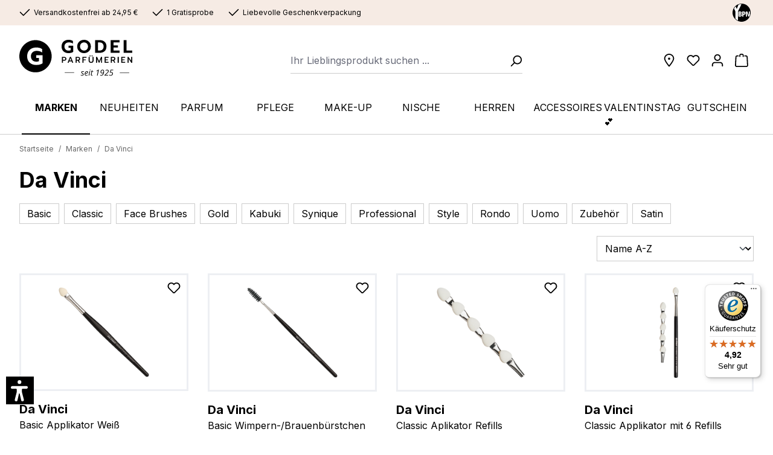

--- FILE ---
content_type: text/html; charset=UTF-8
request_url: https://www.parfuemerie-godel.de/marken/da-vinci
body_size: 37154
content:
<!DOCTYPE html>
<html lang="de-DE"
      itemscope="itemscope"
      itemtype="https://schema.org/WebPage">


    
                            
    <head>
                        
                                                  <script type="text/javascript" data-cmp-ab="1" src="https://cdn.consentmanager.net/delivery/autoblock/115846.js"  data-cmp-host="delivery.consentmanager.net" data-cmp-cdn="cdn.consentmanager.net" data-cmp-codesrc="3"></script>
                                                                <meta charset="utf-8">
            
                            <meta name="viewport"
                      content="width=device-width, initial-scale=1, shrink-to-fit=no">
            
                            <meta name="author"
                      content="">
                <meta name="robots"
                      content="index,follow">
                <meta name="revisit-after"
                      content="15 days">
                <meta name="keywords"
                      content="">
                <meta name="description"
                      content="">
            
                                                <meta property="og:url"
                          content="https://www.parfuemerie-godel.de/marken/da-vinci">
                    <meta property="og:type"
                          content="website">
                    <meta property="og:site_name"
                          content="Parfümerie Godel">
                    <meta property="og:title"
                          content="Da Vinci | Parfümerie Godel">
                    <meta property="og:description"
                          content="">
                    <meta property="og:image"
                          content="https://www.parfuemerie-godel.de/media/0b/45/fe/1745503953/godel-1925.svg?ts=1745504357">

                    <meta name="twitter:card"
                          content="summary">
                    <meta name="twitter:site"
                          content="Parfümerie Godel">
                    <meta name="twitter:title"
                          content="Da Vinci | Parfümerie Godel">
                    <meta name="twitter:description"
                          content="">
                    <meta name="twitter:image"
                          content="https://www.parfuemerie-godel.de/media/0b/45/fe/1745503953/godel-1925.svg?ts=1745504357">
                            
                            <meta itemprop="copyrightHolder"
                      content="Parfümerie Godel">
                <meta itemprop="copyrightYear"
                      content="">
                <meta itemprop="isFamilyFriendly"
                      content="true">
                <meta itemprop="image"
                      content="https://www.parfuemerie-godel.de/media/0b/45/fe/1745503953/godel-1925.svg?ts=1745504357">
            
                                            <meta name="theme-color"
                      content="#FFFFFF">
                            
                                                


          <script>
      if (window.DooFinderScriptLoaded != true) {
        window.DooFinderScriptLoaded = true;

        let styleLink = document.createElement("link");
        styleLink.href = "https://www.parfuemerie-godel.de/bundles/doofinder/css/doofinder.css?1768312137";
        styleLink.rel = "stylesheet";
        document.head.appendChild(styleLink);

        let script = document.createElement("script");
        script.src = "https://eu1-config.doofinder.com/2.x/18d8358a-5783-4c29-aad4-e3b3652c9e40.js";
        script.async = true;
        document.head.appendChild(script);

        let addToCartScript = document.createElement("script");
        addToCartScript.innerHTML = `
            class DoofinderAddToCartError extends Error {
    constructor(reason, status = "") {
      const message = "Error adding an item to the cart. Reason: " + reason + ". Status code: " + status;
      super(message);
      this.name = "DoofinderAddToCartError";
    }
  }

  document.addEventListener('doofinder.cart.add', async function(event) {
    const product = event.detail;
    const statusPromise = product.statusPromise;
    let isGroupLeader = product.grouping_id && product.grouping_id === product.item_id && product.group_leader;
    if(product.modifiable || isGroupLeader){
      //It's a configurable product, redirect to the product page to let the user configure the product
      statusPromise.reject(new DoofinderAddToCartError("It's a configurable product", 200));
      location.href = product.link;
      return;
    }

    const csrfTokenInput = document.querySelector('.product-info input[name="_csrf_token"]');

    let formData = new FormData();
    let productId = product.shopware_id;

    if (null !== csrfTokenInput && '' !== csrfTokenInput.value) {
      formData.append('_csrf_token', csrfTokenInput.value);
    }

    formData.append('redirectTo', 'frontend.cart.offcanvas');
    formData.append('lineItems[id][id]', productId);
    formData.append('lineItems[id][type]', 'product');
    formData.append('lineItems[id][referencedId]', productId);
    formData.append('lineItems[id][quantity]', 1);
    formData.append('lineItems[id][stackable]', 1);
    formData.append('lineItems[id][removable]', 1);

    let addItemUrl = '/checkout/line-item/add';

    instances = window.PluginManager.getPluginInstances("OffCanvasCart")
    if (instances.length > 0 && instances.some(i => typeof i.openOffCanvas === 'function')) {
      instances.forEach(i => typeof i.openOffCanvas === 'function' && i.openOffCanvas(addItemUrl, formData, () => {
        statusPromise.resolve("The item has been successfully added to the cart.");
      }))
    } else {
      let accessKey = 'SWSCRGGWWGQ4TTVDMTNTUXA3UA';

      let headers = {
        'Accept': 'application/json',
        'Content-Type': 'application/json',
        'sw-access-key': accessKey,
      };
      let contextResult = await fetch("/store-api/context",
        {
          method: "GET",
          headers: headers
        }
      ).catch(error =>
        statusPromise.reject(new DoofinderAddToCartError("Couldn't fetch context", 200))
      );
      let context = await contextResult.json();
      let token = context.token;

      headers = {
        'sw-access-key': accessKey,
        'sw-context-token': token
      };
      let cartResult = await fetch(addItemUrl,
        {
          method: "POST",
          headers: headers,
          body: formData
        }
      ).catch(error =>
        statusPromise.reject(new DoofinderAddToCartError("Couldn't add line item to cart", 200))
      );
      let cart = await cartResult.json();
      statusPromise.resolve("The item has been successfully added to the cart.");
    }
  });


        `;
        document.head.appendChild(addToCartScript);

        let currency = 'EUR';
        (function(w, k) {w[k] = window[k] || function () { (window[k].q = window[k].q || []).push(arguments) }})(window, "doofinderApp");
        if (currency !== '') {
          doofinderApp("config", "currency", currency);
        }
      }
    </script>
  

                    <link rel="shortcut icon"
                  href="https://www.parfuemerie-godel.de/media/73/03/17/1745583890/godel-favicon.svg?ts=1751632150">
        
                            
                                    <link rel="canonical" href="https://www.parfuemerie-godel.de/marken/da-vinci">
                    
                        
                <title itemprop="name">Da Vinci | Parfümerie Godel</title>
        

                                                                            <link rel="stylesheet"
                      href="https://www.parfuemerie-godel.de/theme/ec299e74920489a1f301776fb4a1acb4/css/all.css?1768478927">
                                    

    
            <link rel="stylesheet" href="https://www.parfuemerie-godel.de/bundles/moorlfoundation/storefront/css/animate.css?1768312137">
    
    
            <script type="application/javascript">window.moorlAnimationZIndex = "9000";</script>
    
            <style>
            :root {
                --moorl-advanced-search-width: 600px;
            }
        </style>
    
                        
        <script>
        window.features = {"V6_5_0_0":true,"v6.5.0.0":true,"V6_6_0_0":true,"v6.6.0.0":true,"V6_7_0_0":false,"v6.7.0.0":false,"ADDRESS_SELECTION_REWORK":false,"address.selection.rework":false,"DISABLE_VUE_COMPAT":false,"disable.vue.compat":false,"ACCESSIBILITY_TWEAKS":true,"accessibility.tweaks":true,"ADMIN_VITE":false,"admin.vite":false,"TELEMETRY_METRICS":false,"telemetry.metrics":false,"PERFORMANCE_TWEAKS":false,"performance.tweaks":false,"CACHE_REWORK":false,"cache.rework":false};
    </script>

                                                                                                                                                                                                                                                                    

    <script src="https://integrations.etrusted.com/applications/widget.js/v2" async defer></script>

                        <!-- WbmTagManagerAnalytics Head Snippet Start -->
                                  
        

          <script>
      if (window.DooFinderScriptLoaded != true) {
        window.DooFinderScriptLoaded = true;

        let styleLink = document.createElement("link");
        styleLink.href = "https://www.parfuemerie-godel.de/bundles/doofinder/css/doofinder.css?1768312137";
        styleLink.rel = "stylesheet";
        document.head.appendChild(styleLink);

        let script = document.createElement("script");
        script.src = "https://eu1-config.doofinder.com/2.x/18d8358a-5783-4c29-aad4-e3b3652c9e40.js";
        script.async = true;
        document.head.appendChild(script);

        let addToCartScript = document.createElement("script");
        addToCartScript.innerHTML = `
            class DoofinderAddToCartError extends Error {
    constructor(reason, status = "") {
      const message = "Error adding an item to the cart. Reason: " + reason + ". Status code: " + status;
      super(message);
      this.name = "DoofinderAddToCartError";
    }
  }

  document.addEventListener('doofinder.cart.add', async function(event) {
    const product = event.detail;
    const statusPromise = product.statusPromise;
    let isGroupLeader = product.grouping_id && product.grouping_id === product.item_id && product.group_leader;
    if(product.modifiable || isGroupLeader){
      //It's a configurable product, redirect to the product page to let the user configure the product
      statusPromise.reject(new DoofinderAddToCartError("It's a configurable product", 200));
      location.href = product.link;
      return;
    }

    const csrfTokenInput = document.querySelector('.product-info input[name="_csrf_token"]');

    let formData = new FormData();
    let productId = product.shopware_id;

    if (null !== csrfTokenInput && '' !== csrfTokenInput.value) {
      formData.append('_csrf_token', csrfTokenInput.value);
    }

    formData.append('redirectTo', 'frontend.cart.offcanvas');
    formData.append('lineItems[id][id]', productId);
    formData.append('lineItems[id][type]', 'product');
    formData.append('lineItems[id][referencedId]', productId);
    formData.append('lineItems[id][quantity]', 1);
    formData.append('lineItems[id][stackable]', 1);
    formData.append('lineItems[id][removable]', 1);

    let addItemUrl = '/checkout/line-item/add';

    instances = window.PluginManager.getPluginInstances("OffCanvasCart")
    if (instances.length > 0 && instances.some(i => typeof i.openOffCanvas === 'function')) {
      instances.forEach(i => typeof i.openOffCanvas === 'function' && i.openOffCanvas(addItemUrl, formData, () => {
        statusPromise.resolve("The item has been successfully added to the cart.");
      }))
    } else {
      let accessKey = 'SWSCRGGWWGQ4TTVDMTNTUXA3UA';

      let headers = {
        'Accept': 'application/json',
        'Content-Type': 'application/json',
        'sw-access-key': accessKey,
      };
      let contextResult = await fetch("/store-api/context",
        {
          method: "GET",
          headers: headers
        }
      ).catch(error =>
        statusPromise.reject(new DoofinderAddToCartError("Couldn't fetch context", 200))
      );
      let context = await contextResult.json();
      let token = context.token;

      headers = {
        'sw-access-key': accessKey,
        'sw-context-token': token
      };
      let cartResult = await fetch(addItemUrl,
        {
          method: "POST",
          headers: headers,
          body: formData
        }
      ).catch(error =>
        statusPromise.reject(new DoofinderAddToCartError("Couldn't add line item to cart", 200))
      );
      let cart = await cartResult.json();
      statusPromise.resolve("The item has been successfully added to the cart.");
    }
  });


        `;
        document.head.appendChild(addToCartScript);

        let currency = 'EUR';
        (function(w, k) {w[k] = window[k] || function () { (window[k].q = window[k].q || []).push(arguments) }})(window, "doofinderApp");
        if (currency !== '') {
          doofinderApp("config", "currency", currency);
        }
      }
    </script>
          

            <script id="wbmTagMangerDefine" type="text/javascript">
            let gtmIsTrackingProductClicks = Boolean(),
                gtmIsTrackingAddToWishlistClicks = Boolean(),
                gtmContainerId = 'GTM-KM3FGW9',
                hasSWConsentSupport = Boolean();
            window.wbmScriptIsSet = false;
            window.dataLayer = window.dataLayer || [];
            window.dataLayer.push({"event":"user","id":null});
        </script>

        <script id="wbmTagMangerDataLayer" type="text/javascript">
            window.dataLayer.push({ ecommerce: null });
            window.dataLayer.push({"google_tag_params":{"ecomm_prodid":["784215","784216","784193","784232","784234","784237M","784253","784254","861639","784252","784255","784256M","784258M","861643","798822","857175","784266","784201","784202","784262M","798821","784272M","784277M","784283M"],"ecomm_category":"Da Vinci","ecomm_pagetype":"category"}});

            
                

            
            let onEventDataLayer = JSON.parse('[{"event":"view_item_list","ecommerce":{"item_list_name":"Category: Da Vinci","items":[{"price":6.69,"index":0,"item_id":"784215","item_brand":"Da Vinci","item_list_id":"category_01948df9298a709f9585e177a07e9951","item_category":"Augenpinsel","item_name":"Da Vinci Basic Applikator Wei\u00df","item_variant":"","item_list_name":"Category: Da Vinci"},{"price":9.69,"index":1,"item_id":"784216","item_brand":"Da Vinci","item_list_id":"category_01948df9298a709f9585e177a07e9951","item_category":"Augenpinsel","item_name":"Da Vinci Basic Wimpern-\/Brauenb\u00fcrstchen","item_variant":"","item_list_name":"Category: Da Vinci"},{"price":18.99,"index":2,"item_id":"784193","item_brand":"Da Vinci","item_list_id":"category_01948df9298a709f9585e177a07e9951","item_category":"Augenpinsel","item_name":"Da Vinci Classic Aplikator Refills","item_variant":"","item_list_name":"Category: Da Vinci"},{"price":24.99,"index":3,"item_id":"784232","item_brand":"Da Vinci","item_list_id":"category_01948df9298a709f9585e177a07e9951","item_category":"Augenpinsel","item_name":"Da Vinci Classic Applikator mit 6 Refills","item_variant":"","item_list_name":"Category: Da Vinci"},{"price":8.19,"index":4,"item_id":"784234","item_brand":"Da Vinci","item_list_id":"category_01948df9298a709f9585e177a07e9951","item_category":"Augenpinsel","item_name":"Da Vinci Classic Applikator Wei\u00df","item_variant":"","item_list_name":"Category: Da Vinci"},{"price":8.95,"index":5,"item_id":"784237M","item_brand":"Da Vinci","item_list_id":"category_01948df9298a709f9585e177a07e9951","item_category":"Augenpinsel","item_name":"Da Vinci Classic Augenbrauenpinsel","item_variant":"","item_list_name":"Category: Da Vinci"},{"price":23.99,"index":6,"item_id":"784253","item_brand":"Da Vinci","item_list_id":"category_01948df9298a709f9585e177a07e9951","item_category":"Augenpinsel","item_name":"Da Vinci Classic Blender","item_variant":"","item_list_name":"Category: Da Vinci"},{"price":27.99,"index":7,"item_id":"784254","item_brand":"Da Vinci","item_list_id":"category_01948df9298a709f9585e177a07e9951","item_category":"Augenpinsel","item_name":"Da Vinci Classic Blender","item_variant":"","item_list_name":"Category: Da Vinci"},{"price":23.99,"index":8,"item_id":"861639","item_brand":"Da Vinci","item_list_id":"category_01948df9298a709f9585e177a07e9951","item_category":"Blender","item_name":"Da Vinci Classic Blender","item_variant":"","item_list_name":"Category: Da Vinci"},{"price":46.99,"index":9,"item_id":"784252","item_brand":"Da Vinci","item_list_id":"category_01948df9298a709f9585e177a07e9951","item_category":"Augenpinsel","item_name":"Da Vinci Classic Blender Gro\u00df Schr\u00e4g","item_variant":"","item_list_name":"Category: Da Vinci"},{"price":23.99,"index":10,"item_id":"784255","item_brand":"Da Vinci","item_list_id":"category_01948df9298a709f9585e177a07e9951","item_category":"Augenpinsel","item_name":"Da Vinci Classic Blender Schr\u00e4g-Oval","item_variant":"","item_list_name":"Category: Da Vinci"},{"price":19.99,"index":11,"item_id":"784256M","item_brand":"Da Vinci","item_list_id":"category_01948df9298a709f9585e177a07e9951","item_category":"Augenpinsel","item_name":"Da Vinci Classic Blender Wei\u00df","item_variant":"","item_list_name":"Category: Da Vinci"},{"price":15.99,"index":12,"item_id":"784258M","item_brand":"Da Vinci","item_list_id":"category_01948df9298a709f9585e177a07e9951","item_category":"Augenpinsel","item_name":"Da Vinci Classic Concealerpinsel","item_variant":"","item_list_name":"Category: Da Vinci"},{"price":34.99,"index":13,"item_id":"861643","item_brand":"Da Vinci","item_list_id":"category_01948df9298a709f9585e177a07e9951","item_category":"Gesichtspinsel","item_name":"Da Vinci Classic Concealerpinsel","item_variant":"","item_list_name":"Category: Da Vinci"},{"price":23.99,"index":14,"item_id":"798822","item_brand":"Da Vinci","item_list_id":"category_01948df9298a709f9585e177a07e9951","item_category":"Augenpinsel","item_name":"Da Vinci Classic Detail Definer","item_variant":"","item_list_name":"Category: Da Vinci"},{"price":32.99,"index":15,"item_id":"857175","item_brand":"Da Vinci","item_list_id":"category_01948df9298a709f9585e177a07e9951","item_category":"Augenpinsel","item_name":"Da Vinci Classic Eye-Definer 4424","item_variant":"","item_list_name":"Category: Da Vinci"},{"price":18.99,"index":16,"item_id":"784266","item_brand":"Da Vinci","item_list_id":"category_01948df9298a709f9585e177a07e9951","item_category":"Augenpinsel","item_name":"Da Vinci Classic Eyeliner","item_variant":"","item_list_name":"Category: Da Vinci"},{"price":41.99,"index":17,"item_id":"784201","item_brand":"Da Vinci","item_list_id":"category_01948df9298a709f9585e177a07e9951","item_category":"Gesichtspinsel","item_name":"Da Vinci Classic Foundation- und Concealerpinsel","item_variant":"","item_list_name":"Category: Da Vinci"},{"price":39.99,"index":18,"item_id":"784202","item_brand":"Da Vinci","item_list_id":"category_01948df9298a709f9585e177a07e9951","item_category":"Gesichtspinsel","item_name":"Da Vinci Classic Foundation- und Cremerougepinsel","item_variant":"","item_list_name":"Category: Da Vinci"},{"price":34.49,"index":19,"item_id":"784262M","item_brand":"Da Vinci","item_list_id":"category_01948df9298a709f9585e177a07e9951","item_category":"Gesichtspinsel","item_name":"Da Vinci Classic Foundationpinsel","item_variant":"","item_list_name":"Category: Da Vinci"},{"price":26.99,"index":20,"item_id":"798821","item_brand":"Da Vinci","item_list_id":"category_01948df9298a709f9585e177a07e9951","item_category":"Gesichtspinsel","item_name":"Da Vinci Classic Kontur-\/ Rougepinsel","item_variant":"","item_list_name":"Category: Da Vinci"},{"price":29.99,"index":21,"item_id":"784272M","item_brand":"Da Vinci","item_list_id":"category_01948df9298a709f9585e177a07e9951","item_category":"Augenpinsel","item_name":"Da Vinci Classic Lidschattenpinsel","item_variant":"","item_list_name":"Category: Da Vinci"},{"price":13.99,"index":22,"item_id":"784277M","item_brand":"Da Vinci","item_list_id":"category_01948df9298a709f9585e177a07e9951","item_category":"Augenpinsel","item_name":"Da Vinci Classic Liner","item_variant":"","item_list_name":"Category: Da Vinci"},{"price":22.99,"index":23,"item_id":"784283M","item_brand":"Da Vinci","item_list_id":"category_01948df9298a709f9585e177a07e9951","item_category":"Lippenpinsel","item_name":"Da Vinci Classic Lippenpinsel Russischen Rotmarderhaaren","item_variant":"","item_list_name":"Category: Da Vinci"}],"item_list_id":"category_01948df9298a709f9585e177a07e9951"}}]');
                    </script>    
                        <script id="wbmTagManger" type="text/javascript" >
                function getCookie(name) {
                    var cookieMatch = document.cookie.match(name + '=(.*?)(;|$)');
                    return cookieMatch && decodeURI(cookieMatch[1]);
                }

                let gtmCookieSet = getCookie('wbm-tagmanager-enabled');
                
                let googleTag = function(w,d,s,l,i){w[l]=w[l]||[];w[l].push({'gtm.start':new Date().getTime(),event:'gtm.js'});var f=d.getElementsByTagName(s)[0],j=d.createElement(s),dl=l!='dataLayer'?'&l='+l:'';j.async=true;j.src='https://www.googletagmanager.com/gtm.js?id='+i+dl+'';f.parentNode.insertBefore(j,f);};
                

                if (hasSWConsentSupport && gtmCookieSet === null) {
                    window.wbmGoogleTagmanagerId = gtmContainerId;
                    window.wbmScriptIsSet = false;
                    window.googleTag = googleTag;
                } else {
                    window.wbmScriptIsSet = true;
                    googleTag(window, document, 'script', 'dataLayer', gtmContainerId);
                    googleTag = null;

                    window.dataLayer = window.dataLayer || [];
                    function gtag() { dataLayer.push(arguments); }

                    if (hasSWConsentSupport) {
                        (() => {
                            const analyticsStorageEnabled = document.cookie.split(';').some((item) => item.trim().includes('google-analytics-enabled=1'));
                            const adsEnabled = document.cookie.split(';').some((item) => item.trim().includes('google-ads-enabled=1'));

                            gtag('consent', 'update', {
                                'ad_storage': adsEnabled ? 'granted' : 'denied',
                                'ad_user_data': adsEnabled ? 'granted' : 'denied',
                                'ad_personalization': adsEnabled ? 'granted' : 'denied',
                                'analytics_storage': analyticsStorageEnabled ? 'granted' : 'denied'
                            });
                        })();
                    }
                }

                
            </script><!-- WbmTagManagerAnalytics Head Snippet End -->
            

                
                            
            
                
        
                                            <script>
                window.activeNavigationId = '01948df9298a709f9585e177a07e9951';
                window.router = {
                    'frontend.cart.offcanvas': '/checkout/offcanvas',
                    'frontend.cookie.offcanvas': '/cookie/offcanvas',
                    'frontend.checkout.finish.page': '/checkout/finish',
                    'frontend.checkout.info': '/widgets/checkout/info',
                    'frontend.menu.offcanvas': '/widgets/menu/offcanvas',
                    'frontend.cms.page': '/widgets/cms',
                    'frontend.cms.navigation.page': '/widgets/cms/navigation',
                    'frontend.account.addressbook': '/widgets/account/address-book',
                    'frontend.country.country-data': '/country/country-state-data',
                    'frontend.app-system.generate-token': '/app-system/Placeholder/generate-token',
                    };
                window.salesChannelId = '01948df994dd71adb4935a559d6170c9';
            </script>
        

    <script>
        window.router['frontend.nfsw-neo-connect.store-reservation.index'] = '/nfsw-neo-connect-store-reservation-index';
        window.router['frontend.nfsw-neo-connect.store-reservation.customer'] = '/nfsw-neo-connect-store-reservation-customer';
        window.router['frontend.nfsw-neo-connect.store-reservation.finish'] = '/nfsw-neo-connect-store-reservation-finish';
    </script>


    <script>
        window.router['frontend.nfsw-listing-banner.fetch'] = '/nfsw-listing-banner/fetch';
    </script>


    <script>
        window.router['frontend.nfsw-buy-in-listing.index'] = '/nfsw-buy-in-listing/index';
    </script>

                                <script>
                
                window.breakpoints = {"xs":0,"sm":576,"md":768,"lg":992,"xl":1200,"xxl":1400};
            </script>
        
                                    <script>
                    window.customerLoggedInState = 0;

                    window.wishlistEnabled = 1;
                </script>
                    
                                    
    
                            <script>
                window.themeAssetsPublicPath = 'https://www.parfuemerie-godel.de/theme/01947469372771f4b99a8f680b855210/assets/';
            </script>
        
                        
    <script>
        window.validationMessages = {"required":"Die Eingabe darf nicht leer sein.","email":"Ung\u00fcltige E-Mail-Adresse. Die E-Mail ben\u00f6tigt das Format \"nutzer@beispiel.de\".","confirmation":"Ihre Eingaben sind nicht identisch.","minLength":"Die Eingabe ist zu kurz."};
    </script>
        
        
                                                        <script>
                        window.themeJsPublicPath = 'https://www.parfuemerie-godel.de/theme/ec299e74920489a1f301776fb4a1acb4/js/';
                    </script>
                                            <script type="text/javascript" src="https://www.parfuemerie-godel.de/theme/ec299e74920489a1f301776fb4a1acb4/js/storefront/storefront.js?1768478927" defer></script>
                                            <script type="text/javascript" src="https://www.parfuemerie-godel.de/theme/ec299e74920489a1f301776fb4a1acb4/js/tonur-gift-wrap/tonur-gift-wrap.js?1768478927" defer></script>
                                            <script type="text/javascript" src="https://www.parfuemerie-godel.de/theme/ec299e74920489a1f301776fb4a1acb4/js/tonur-packstation6/tonur-packstation6.js?1768478927" defer></script>
                                            <script type="text/javascript" src="https://www.parfuemerie-godel.de/theme/ec299e74920489a1f301776fb4a1acb4/js/nfsw-neo-connect-stores/nfsw-neo-connect-stores.js?1768478927" defer></script>
                                            <script type="text/javascript" src="https://www.parfuemerie-godel.de/theme/ec299e74920489a1f301776fb4a1acb4/js/minds-shopping-cart-goals/minds-shopping-cart-goals.js?1768478927" defer></script>
                                            <script type="text/javascript" src="https://www.parfuemerie-godel.de/theme/ec299e74920489a1f301776fb4a1acb4/js/nfsw-manufacturer-list/nfsw-manufacturer-list.js?1768478927" defer></script>
                                            <script type="text/javascript" src="https://www.parfuemerie-godel.de/theme/ec299e74920489a1f301776fb4a1acb4/js/tmms-additional-newsletter-registration-options/tmms-additional-newsletter-registration-options.js?1768478927" defer></script>
                                            <script type="text/javascript" src="https://www.parfuemerie-godel.de/theme/ec299e74920489a1f301776fb4a1acb4/js/moorl-foundation/moorl-foundation.js?1768478927" defer></script>
                                            <script type="text/javascript" src="https://www.parfuemerie-godel.de/theme/ec299e74920489a1f301776fb4a1acb4/js/verign-dv-accessibility-sw6/verign-dv-accessibility-sw6.js?1768478927" defer></script>
                                            <script type="text/javascript" src="https://www.parfuemerie-godel.de/theme/ec299e74920489a1f301776fb4a1acb4/js/prems-auto-complete6/prems-auto-complete6.js?1768478927" defer></script>
                                            <script type="text/javascript" src="https://www.parfuemerie-godel.de/theme/ec299e74920489a1f301776fb4a1acb4/js/nfsw-listing-banner/nfsw-listing-banner.js?1768478927" defer></script>
                                            <script type="text/javascript" src="https://www.parfuemerie-godel.de/theme/ec299e74920489a1f301776fb4a1acb4/js/nfsw-buy-in-listing/nfsw-buy-in-listing.js?1768478927" defer></script>
                                            <script type="text/javascript" src="https://www.parfuemerie-godel.de/theme/ec299e74920489a1f301776fb4a1acb4/js/huebert-seo-faq/huebert-seo-faq.js?1768478927" defer></script>
                                            <script type="text/javascript" src="https://www.parfuemerie-godel.de/theme/ec299e74920489a1f301776fb4a1acb4/js/pickware-dhl/pickware-dhl.js?1768478927" defer></script>
                                            <script type="text/javascript" src="https://www.parfuemerie-godel.de/theme/ec299e74920489a1f301776fb4a1acb4/js/pickware-shipping-bundle/pickware-shipping-bundle.js?1768478927" defer></script>
                                            <script type="text/javascript" src="https://www.parfuemerie-godel.de/theme/ec299e74920489a1f301776fb4a1acb4/js/swag-amazon-pay/swag-amazon-pay.js?1768478927" defer></script>
                                            <script type="text/javascript" src="https://www.parfuemerie-godel.de/theme/ec299e74920489a1f301776fb4a1acb4/js/wbm-tag-manager-analytics/wbm-tag-manager-analytics.js?1768478927" defer></script>
                                            <script type="text/javascript" src="https://www.parfuemerie-godel.de/theme/ec299e74920489a1f301776fb4a1acb4/js/doo-finder/doo-finder.js?1768478927" defer></script>
                                            <script type="text/javascript" src="https://www.parfuemerie-godel.de/theme/ec299e74920489a1f301776fb4a1acb4/js/trusted-shops-easy-integration-s6/trusted-shops-easy-integration-s6.js?1768478927" defer></script>
                                            <script type="text/javascript" src="https://www.parfuemerie-godel.de/theme/ec299e74920489a1f301776fb4a1acb4/js/nfsw-theme-parfuemerie-godel/nfsw-theme-parfuemerie-godel.js?1768478927" defer></script>
                                                        

    


    
        
        
        
        
    
        
                            

                                
    <script>
        window.mollie_javascript_use_shopware = '0'
    </script>

            <script type="text/javascript" src="https://www.parfuemerie-godel.de/bundles/molliepayments/mollie-payments.js?1768312137" defer></script>
    

    </head>

    <body class="is-ctl-navigation is-act-index">

            
                
    
    
            <div id="page-top" class="skip-to-content bg-primary-subtle text-primary-emphasis overflow-hidden" tabindex="-1">
            <div class="container skip-to-content-container d-flex justify-content-center visually-hidden-focusable">
                                                                                        <a href="#content-main" class="skip-to-content-link d-inline-flex text-decoration-underline m-1 p-2 fw-bold gap-2">
                                Zum Hauptinhalt springen
                            </a>
                                            
                                                                        <a href="#header-main-search-input" class="skip-to-content-link d-inline-flex text-decoration-underline m-1 p-2 fw-bold gap-2 d-none d-sm-block">
                                Zur Suche springen
                            </a>
                                            
                                                                        <a href="#main-navigation-menu" class="skip-to-content-link d-inline-flex text-decoration-underline m-1 p-2 fw-bold gap-2 d-none d-lg-block">
                                Zur Hauptnavigation springen
                            </a>
                                                                        </div>
        </div>
        
                    
                                                        
                                            <noscript>
                <iframe src="https://www.googletagmanager.com/ns.html?id=GTM-KM3FGW9"
                        height="0"
                        width="0"
                        style="display:none;visibility:hidden"
                        title="Google Tagmanager">

                </iframe>
            </noscript>
            
                <noscript class="noscript-main">
                
    <div role="alert"
         aria-live="polite"
                  class="alert alert-info d-flex align-items-center">
                                                                        
                                                                                                                                                                    <span class="icon icon-info" aria-hidden="true">
                                        <svg xmlns="http://www.w3.org/2000/svg" xmlns:xlink="http://www.w3.org/1999/xlink" width="24" height="24" viewBox="0 0 24 24"><defs><path d="M12 7c.5523 0 1 .4477 1 1s-.4477 1-1 1-1-.4477-1-1 .4477-1 1-1zm1 9c0 .5523-.4477 1-1 1s-1-.4477-1-1v-5c0-.5523.4477-1 1-1s1 .4477 1 1v5zm11-4c0 6.6274-5.3726 12-12 12S0 18.6274 0 12 5.3726 0 12 0s12 5.3726 12 12zM12 2C6.4772 2 2 6.4772 2 12s4.4772 10 10 10 10-4.4772 10-10S17.5228 2 12 2z" id="icons-default-info" /></defs><use xlink:href="#icons-default-info" fill="#758CA3" fill-rule="evenodd" /></svg>
                    </span>
    
                                                        
                                    
                    <div class="alert-content-container">
                                                    
                                                        <div class="alert-content">                                                    Um unseren Shop in vollem Umfang nutzen zu können, empfehlen wir Ihnen Javascript in Ihrem Browser zu aktivieren.
                                                                </div>                
                                                                </div>
            </div>
            </noscript>
        

                                         
    <div class="top-bar">
        <div class="container">
            <div class="row">
                <div class="col-auto benefits-col">
                    <div class="row benefits-row">
                        <div class="col-auto benefit-col">
                                                                                                                                            <span class="icon icon-checkmark">
                                        <svg xmlns="http://www.w3.org/2000/svg" xmlns:xlink="http://www.w3.org/1999/xlink" width="24" height="24" viewBox="0 0 24 24"><defs><path id="icons-default-checkmark" d="M2.7071 10.2929c-.3905-.3905-1.0237-.3905-1.4142 0-.3905.3905-.3905 1.0237 0 1.4142l7 7c.3905.3905 1.0237.3905 1.4142 0l13-13c.3905-.3905.3905-1.0237 0-1.4142-.3905-.3905-1.0237-.3905-1.4142 0L9 16.5858l-6.2929-6.293z" /></defs><use xlink:href="#icons-default-checkmark" fill="#758CA3" fill-rule="evenodd" /></svg>
                    </span>
    
                                <span>Versandkostenfrei ab 24,95 €</span>
                        </div>
                        <div class="col-auto benefit-col">
                                                                                                                                            <span class="icon icon-checkmark">
                                        <svg xmlns="http://www.w3.org/2000/svg" xmlns:xlink="http://www.w3.org/1999/xlink" width="24" height="24" viewBox="0 0 24 24"><use xlink:href="#icons-default-checkmark" fill="#758CA3" fill-rule="evenodd" /></svg>
                    </span>
    
                                <span>1 Gratisprobe</span>
                        </div>
                        <div class="col-auto benefit-col">
                                                                                                                                            <span class="icon icon-checkmark">
                                        <svg xmlns="http://www.w3.org/2000/svg" xmlns:xlink="http://www.w3.org/1999/xlink" width="24" height="24" viewBox="0 0 24 24"><use xlink:href="#icons-default-checkmark" fill="#758CA3" fill-rule="evenodd" /></svg>
                    </span>
    
                                <span>Liebevolle Geschenkverpackung</span>
                        </div>
                    </div>
                </div>
                <div class="col-auto ybpn-col">
                    <a href="/ueber-uns/ybpn/" title="Your Beauty Professional Network">
                        <img class="img-fluid" src="https://www.parfuemerie-godel.de/theme/01947469372771f4b99a8f680b855210/assets/images/ybpn.svg?1768478927" alt="Your Beauty Professional Network">
                    </a>
                </div>
            </div>
        </div>
    </div>

                    
    
                <header class="header-main">
                                                                <div class="container">
                                
        <div class="row header-row">
                    <div class="col-auto header-logo-col">
                    <div class="header-logo-main text-center">
                      <a class="header-logo-main-link"
               href="/"
               title="Zur Startseite gehen">
                                    <picture class="header-logo-picture d-block m-auto">
                                                                            
                                                                            
                                                                                    <img src="https://www.parfuemerie-godel.de/media/0b/45/fe/1745503953/godel-1925.svg?ts=1745504357"
                                     alt="Zur Startseite gehen"
                                     class="img-fluid header-logo-main-img">
                                                                        </picture>
                            </a>
        

          <script>
      if (window.DooFinderScriptLoaded != true) {
        window.DooFinderScriptLoaded = true;

        let styleLink = document.createElement("link");
        styleLink.href = "https://www.parfuemerie-godel.de/bundles/doofinder/css/doofinder.css?1768312137";
        styleLink.rel = "stylesheet";
        document.head.appendChild(styleLink);

        let script = document.createElement("script");
        script.src = "https://eu1-config.doofinder.com/2.x/18d8358a-5783-4c29-aad4-e3b3652c9e40.js";
        script.async = true;
        document.head.appendChild(script);

        let addToCartScript = document.createElement("script");
        addToCartScript.innerHTML = `
            class DoofinderAddToCartError extends Error {
    constructor(reason, status = "") {
      const message = "Error adding an item to the cart. Reason: " + reason + ". Status code: " + status;
      super(message);
      this.name = "DoofinderAddToCartError";
    }
  }

  document.addEventListener('doofinder.cart.add', async function(event) {
    const product = event.detail;
    const statusPromise = product.statusPromise;
    let isGroupLeader = product.grouping_id && product.grouping_id === product.item_id && product.group_leader;
    if(product.modifiable || isGroupLeader){
      //It's a configurable product, redirect to the product page to let the user configure the product
      statusPromise.reject(new DoofinderAddToCartError("It's a configurable product", 200));
      location.href = product.link;
      return;
    }

    const csrfTokenInput = document.querySelector('.product-info input[name="_csrf_token"]');

    let formData = new FormData();
    let productId = product.shopware_id;

    if (null !== csrfTokenInput && '' !== csrfTokenInput.value) {
      formData.append('_csrf_token', csrfTokenInput.value);
    }

    formData.append('redirectTo', 'frontend.cart.offcanvas');
    formData.append('lineItems[id][id]', productId);
    formData.append('lineItems[id][type]', 'product');
    formData.append('lineItems[id][referencedId]', productId);
    formData.append('lineItems[id][quantity]', 1);
    formData.append('lineItems[id][stackable]', 1);
    formData.append('lineItems[id][removable]', 1);

    let addItemUrl = '/checkout/line-item/add';

    instances = window.PluginManager.getPluginInstances("OffCanvasCart")
    if (instances.length > 0 && instances.some(i => typeof i.openOffCanvas === 'function')) {
      instances.forEach(i => typeof i.openOffCanvas === 'function' && i.openOffCanvas(addItemUrl, formData, () => {
        statusPromise.resolve("The item has been successfully added to the cart.");
      }))
    } else {
      let accessKey = 'SWSCRGGWWGQ4TTVDMTNTUXA3UA';

      let headers = {
        'Accept': 'application/json',
        'Content-Type': 'application/json',
        'sw-access-key': accessKey,
      };
      let contextResult = await fetch("/store-api/context",
        {
          method: "GET",
          headers: headers
        }
      ).catch(error =>
        statusPromise.reject(new DoofinderAddToCartError("Couldn't fetch context", 200))
      );
      let context = await contextResult.json();
      let token = context.token;

      headers = {
        'sw-access-key': accessKey,
        'sw-context-token': token
      };
      let cartResult = await fetch(addItemUrl,
        {
          method: "POST",
          headers: headers,
          body: formData
        }
      ).catch(error =>
        statusPromise.reject(new DoofinderAddToCartError("Couldn't add line item to cart", 200))
      );
      let cart = await cartResult.json();
      statusPromise.resolve("The item has been successfully added to the cart.");
    }
  });


        `;
        document.head.appendChild(addToCartScript);

        let currency = 'EUR';
        (function(w, k) {w[k] = window[k] || function () { (window[k].q = window[k].q || []).push(arguments) }})(window, "doofinderApp");
        if (currency !== '') {
          doofinderApp("config", "currency", currency);
        }
      }
    </script>
      </div>
            </div>
        
        <div class="col-auto header-actions-col">
            <div class="row g-0">
                                    <div class="col-auto header-btn-col header-stores-col">
                        <div class="stores-button">
                            <a class="btn header-stores-btn header-actions-btn"
                               href="/ueber-uns/filialen/"
                               title="Filialen"
                               aria-label="Filialen">
                                                                                                                                                <span class="icon icon-marker">
                                        <svg xmlns="http://www.w3.org/2000/svg" xmlns:xlink="http://www.w3.org/1999/xlink" width="24" height="24" viewBox="0 0 24 24"><defs><path d="M12.7685 23.0866a1 1 0 0 1-.1286.1286c-.4245.3534-1.055.2958-1.4084-.1286C5.7438 16.4959 3 11.6798 3 8.638 3 3.8674 7.2293 0 12 0s9 3.8674 9 8.6381c0 3.0417-2.7438 7.8578-8.2315 14.4485zM19 8.638C19 5.0631 15.7595 2 12 2S5 5.0632 5 8.6381c0 2.291 2.3185 6.4766 7 12.2349 4.6815-5.7583 7-9.9438 7-12.2349zM12 11c-1.1046 0-2-.8954-2-2s.8954-2 2-2 2 .8954 2 2-.8954 2-2 2z" id="icons-default-marker" /></defs><use xlink:href="#icons-default-marker" fill="#758CA3" fill-rule="evenodd" /></svg>
                    </span>
    
                                </a>
                        </div>
                    </div>
                
                                                            <div class="col-auto header-btn-col header-wishlist-col">
                            <div class="header-wishlist">
                                <a class="btn header-wishlist-btn header-actions-btn"
                                   href="/wishlist"
                                   title="Wunschliste"
                                   aria-label="Wunschliste">
                                        
            <span class="header-wishlist-icon">
                                                                                                                            <span class="icon icon-heart">
                                        <svg xmlns="http://www.w3.org/2000/svg" xmlns:xlink="http://www.w3.org/1999/xlink" width="24" height="24" viewBox="0 0 24 24"><defs><path d="M20.0139 12.2998c1.8224-1.8224 1.8224-4.7772 0-6.5996-1.8225-1.8225-4.7772-1.8225-6.5997 0L12 7.1144l-1.4142-1.4142c-1.8225-1.8225-4.7772-1.8225-6.5997 0-1.8224 1.8224-1.8224 4.7772 0 6.5996l7.519 7.519a.7.7 0 0 0 .9899 0l7.5189-7.519zm1.4142 1.4142-7.519 7.519c-1.0543 1.0544-2.7639 1.0544-3.8183 0L2.572 13.714c-2.6035-2.6035-2.6035-6.8245 0-9.428 2.6035-2.6035 6.8246-2.6035 9.4281 0 2.6035-2.6035 6.8246-2.6035 9.428 0 2.6036 2.6035 2.6036 6.8245 0 9.428z" id="icons-default-heart" /></defs><use xlink:href="#icons-default-heart" fill="#758CA3" fill-rule="evenodd" /></svg>
                    </span>
    
            </span>
    
    
    
    <span class="badge bg-primary header-wishlist-badge"
          id="wishlist-basket"
          data-wishlist-storage="true"
          data-wishlist-storage-options="{&quot;listPath&quot;:&quot;\/wishlist\/list&quot;,&quot;mergePath&quot;:&quot;\/wishlist\/merge&quot;,&quot;pageletPath&quot;:&quot;\/wishlist\/merge\/pagelet&quot;}"
          data-wishlist-widget="true"
          data-wishlist-widget-options="{&quot;showCounter&quot;:true}"
    ></span>
                                </a>
                            </div>
                        </div>
                                    
                                    <div class="col-auto header-btn-col header-account-menu-col">
                        <div class="account-menu">
                                <div class="dropdown">
                    <a class="btn account-menu-btn header-actions-btn account-menu-btn-desktop"
           href="/account/login"
           title="Ihr Konto">
                                                                                                                            <span class="icon icon-avatar">
                                        <svg xmlns="http://www.w3.org/2000/svg" xmlns:xlink="http://www.w3.org/1999/xlink" width="24" height="24" viewBox="0 0 24 24"><defs><path d="M12 3C9.7909 3 8 4.7909 8 7c0 2.2091 1.7909 4 4 4 2.2091 0 4-1.7909 4-4 0-2.2091-1.7909-4-4-4zm0-2c3.3137 0 6 2.6863 6 6s-2.6863 6-6 6-6-2.6863-6-6 2.6863-6 6-6zM4 22.099c0 .5523-.4477 1-1 1s-1-.4477-1-1V20c0-2.7614 2.2386-5 5-5h10.0007c2.7614 0 5 2.2386 5 5v2.099c0 .5523-.4477 1-1 1s-1-.4477-1-1V20c0-1.6569-1.3431-3-3-3H7c-1.6569 0-3 1.3431-3 3v2.099z" id="icons-default-avatar" /></defs><use xlink:href="#icons-default-avatar" fill="#758CA3" fill-rule="evenodd" /></svg>
                    </span>
    
            </a>
    
                    <div class="dropdown-menu dropdown-menu-end account-menu-dropdown js-account-menu-dropdown"
                 aria-labelledby="accountWidget">
                

        
            <div class="offcanvas-header">
                            <button class="btn btn-secondary offcanvas-close js-offcanvas-close">
                                                                                                                                        <span class="icon icon-x icon-xs">
                                        <svg xmlns="http://www.w3.org/2000/svg" xmlns:xlink="http://www.w3.org/1999/xlink" width="24" height="24" viewBox="0 0 24 24"><defs><path d="m10.5858 12-7.293-7.2929c-.3904-.3905-.3904-1.0237 0-1.4142.3906-.3905 1.0238-.3905 1.4143 0L12 10.5858l7.2929-7.293c.3905-.3904 1.0237-.3904 1.4142 0 .3905.3906.3905 1.0238 0 1.4143L13.4142 12l7.293 7.2929c.3904.3905.3904 1.0237 0 1.4142-.3906.3905-1.0238.3905-1.4143 0L12 13.4142l-7.2929 7.293c-.3905.3904-1.0237.3904-1.4142 0-.3905-.3906-.3905-1.0238 0-1.4143L10.5858 12z" id="icons-default-x" /></defs><use xlink:href="#icons-default-x" fill="#758CA3" fill-rule="evenodd" /></svg>
                    </span>
    
    
                                            Menü schließen
                                    </button>
                    </div>
    
            <div class="offcanvas-body">
                <div class="account-menu">
                                    <div class="dropdown-header account-menu-header">
                    Ihr Konto
                </div>
                    
                                    <div class="account-menu-login">
                                            <a href="/account/login"
                           title="Anmelden"
                           class="btn btn-primary account-menu-login-button">
                            Anmelden
                        </a>
                    
                                            <div class="account-menu-register">
                            oder
                            <a href="/account/login"
                               title="Registrieren">
                                registrieren
                            </a>
                        </div>
                                    </div>
                    
                    <div class="account-menu-links">
                    <div class="header-account-menu">
        <div class="card account-menu-inner">
                                        
                                                <nav class="list-group list-group-flush account-aside-list-group">
                        
                                                                <a href="/account"
                                   title="Übersicht"
                                   class="list-group-item list-group-item-action account-aside-item"
                                   >
                                    Übersicht
                                </a>
                            
                                                            <a href="/account/profile"
                                   title="Persönliches Profil"
                                   class="list-group-item list-group-item-action account-aside-item"
                                   >
                                    Persönliches Profil
                                </a>
                            
                                                            <a href="/account/address"
                                   title="Adressen"
                                   class="list-group-item list-group-item-action account-aside-item"
                                   >
                                    Adressen
                                </a>
                            
                                                                                                                        <a href="/account/payment"
                                   title="Zahlungsarten"
                                   class="list-group-item list-group-item-action account-aside-item"
                                   >
                                    Zahlungsarten
                                </a>
                                                            
                                                            <a href="/account/order"
                                   title="Bestellungen"
                                   class="list-group-item list-group-item-action account-aside-item"
                                   >
                                    Bestellungen
                                </a>
                                                    

    
                    </nav>
                            
                                                </div>
    </div>
            </div>
            </div>
        </div>
                </div>
            </div>
                        </div>
                    </div>
                
                                    <div class="col-auto header-btn-col header-cart-col">
                        <div
                                class="header-cart"
                                                                                                    data-off-canvas-cart="true"
                                                        >
                            <a class="btn header-cart-btn header-actions-btn"
                               href="/checkout/cart"
                               data-cart-widget="true"
                               title="Warenkorb"
                               aria-label="Warenkorb">
                                    <span class="header-cart-icon">
                                                                                                                        <span class="icon icon-bag">
                                        <svg xmlns="http://www.w3.org/2000/svg" xmlns:xlink="http://www.w3.org/1999/xlink" width="24" height="24" viewBox="0 0 24 24"><defs><path d="M5.892 3c.5523 0 1 .4477 1 1s-.4477 1-1 1H3.7895a1 1 0 0 0-.9986.9475l-.7895 15c-.029.5515.3946 1.0221.9987 1.0525h17.8102c.5523 0 1-.4477.9986-1.0525l-.7895-15A1 1 0 0 0 20.0208 5H17.892c-.5523 0-1-.4477-1-1s.4477-1 1-1h2.1288c1.5956 0 2.912 1.249 2.9959 2.8423l.7894 15c.0035.0788.0035.0788.0042.1577 0 1.6569-1.3432 3-3 3H3c-.079-.0007-.079-.0007-.1577-.0041-1.6546-.0871-2.9253-1.499-2.8382-3.1536l.7895-15C.8775 4.249 2.1939 3 3.7895 3H5.892zm4 2c0 .5523-.4477 1-1 1s-1-.4477-1-1V3c0-1.6569 1.3432-3 3-3h2c1.6569 0 3 1.3431 3 3v2c0 .5523-.4477 1-1 1s-1-.4477-1-1V3c0-.5523-.4477-1-1-1h-2c-.5523 0-1 .4477-1 1v2z" id="icons-default-bag" /></defs><use xlink:href="#icons-default-bag" fill="#758CA3" fill-rule="evenodd" /></svg>
                    </span>
    
        </span>
                                </a>
                        </div>
                    </div>
                
                                    <div class="col-auto header-btn-col header-menu-col">
                        <div class="menu-button">
                                                            <button
                                        class="btn nav-main-toggle-btn header-actions-btn"
                                        type="button"
                                                                                                                            data-off-canvas-menu="true"
                                                                                aria-label="Menü"
                                >
                                                                                                                                                                                            <span class="icon icon-stack">
                                        <svg xmlns="http://www.w3.org/2000/svg" xmlns:xlink="http://www.w3.org/1999/xlink" width="24" height="24" viewBox="0 0 24 24"><defs><path d="M3 13c-.5523 0-1-.4477-1-1s.4477-1 1-1h18c.5523 0 1 .4477 1 1s-.4477 1-1 1H3zm0-7c-.5523 0-1-.4477-1-1s.4477-1 1-1h18c.5523 0 1 .4477 1 1s-.4477 1-1 1H3zm0 14c-.5523 0-1-.4477-1-1s.4477-1 1-1h18c.5523 0 1 .4477 1 1s-.4477 1-1 1H3z" id="icons-default-stack" /></defs><use xlink:href="#icons-default-stack" fill="#758CA3" fill-rule="evenodd" /></svg>
                    </span>
    
                                                                        </button>
                                                    </div>
                    </div>
                            </div>
        </div>

                    <div class="col-12 header-search-col">
                
      <div class="collapse"
         id="searchCollapse">
        <div class="header-search my-2 m-sm-auto">
                            <form action="/search"
                      method="get"
                      data-search-widget="true"
                      data-search-widget-options="{&quot;searchWidgetMinChars&quot;:2}"
                      data-url="/suggest?search="
                      class="header-search-form">
                                            <div class="input-group">
                                                            <input
                                    type="search"
                                    id="header-main-search-input"
                                    name="search"
                                    class="form-control header-search-input"
                                    autocomplete="off"
                                    autocapitalize="off"
                                    placeholder="Ihr Lieblingsprodukt suchen ..."
                                    aria-label="Ihr Lieblingsprodukt suchen ..."
                                    role="combobox"
                                    aria-autocomplete="list"
                                    aria-controls="search-suggest-listbox"
                                    aria-expanded="false"
                                    aria-describedby="search-suggest-result-info"
                                    value="">
                            
                                                            <button type="submit"
                                        class="btn header-search-btn"
                                        aria-label="Suchen">
                                    <span class="header-search-icon">
                                                                                                                                                        <span class="icon icon-search">
                                        <svg xmlns="http://www.w3.org/2000/svg" xmlns:xlink="http://www.w3.org/1999/xlink" width="24" height="24" viewBox="0 0 24 24"><defs><path d="M10.0944 16.3199 4.707 21.707c-.3905.3905-1.0237.3905-1.4142 0-.3905-.3905-.3905-1.0237 0-1.4142L8.68 14.9056C7.6271 13.551 7 11.8487 7 10c0-4.4183 3.5817-8 8-8s8 3.5817 8 8-3.5817 8-8 8c-1.8487 0-3.551-.627-4.9056-1.6801zM15 16c3.3137 0 6-2.6863 6-6s-2.6863-6-6-6-6 2.6863-6 6 2.6863 6 6 6z" id="icons-default-search" /></defs><use xlink:href="#icons-default-search" fill="#758CA3" fill-rule="evenodd" /></svg>
                    </span>
    
                                        </span>
                                </button>
                            
                                                            <button class="btn header-close-btn js-search-close-btn d-none"
                                        type="button"
                                        aria-label="Die Dropdown-Suche schließen">
                                    <span class="header-close-icon">
                                                                                                                                                        <span class="icon icon-x">
                                        <svg xmlns="http://www.w3.org/2000/svg" xmlns:xlink="http://www.w3.org/1999/xlink" width="24" height="24" viewBox="0 0 24 24"><use xlink:href="#icons-default-x" fill="#758CA3" fill-rule="evenodd" /></svg>
                    </span>
    
                                        </span>
                                </button>
                                                    </div>
                                    </form>
                    </div>
    </div>


          <script>
      if (window.DooFinderScriptLoaded != true) {
        window.DooFinderScriptLoaded = true;

        let styleLink = document.createElement("link");
        styleLink.href = "https://www.parfuemerie-godel.de/bundles/doofinder/css/doofinder.css?1768312137";
        styleLink.rel = "stylesheet";
        document.head.appendChild(styleLink);

        let script = document.createElement("script");
        script.src = "https://eu1-config.doofinder.com/2.x/18d8358a-5783-4c29-aad4-e3b3652c9e40.js";
        script.async = true;
        document.head.appendChild(script);

        let addToCartScript = document.createElement("script");
        addToCartScript.innerHTML = `
            class DoofinderAddToCartError extends Error {
    constructor(reason, status = "") {
      const message = "Error adding an item to the cart. Reason: " + reason + ". Status code: " + status;
      super(message);
      this.name = "DoofinderAddToCartError";
    }
  }

  document.addEventListener('doofinder.cart.add', async function(event) {
    const product = event.detail;
    const statusPromise = product.statusPromise;
    let isGroupLeader = product.grouping_id && product.grouping_id === product.item_id && product.group_leader;
    if(product.modifiable || isGroupLeader){
      //It's a configurable product, redirect to the product page to let the user configure the product
      statusPromise.reject(new DoofinderAddToCartError("It's a configurable product", 200));
      location.href = product.link;
      return;
    }

    const csrfTokenInput = document.querySelector('.product-info input[name="_csrf_token"]');

    let formData = new FormData();
    let productId = product.shopware_id;

    if (null !== csrfTokenInput && '' !== csrfTokenInput.value) {
      formData.append('_csrf_token', csrfTokenInput.value);
    }

    formData.append('redirectTo', 'frontend.cart.offcanvas');
    formData.append('lineItems[id][id]', productId);
    formData.append('lineItems[id][type]', 'product');
    formData.append('lineItems[id][referencedId]', productId);
    formData.append('lineItems[id][quantity]', 1);
    formData.append('lineItems[id][stackable]', 1);
    formData.append('lineItems[id][removable]', 1);

    let addItemUrl = '/checkout/line-item/add';

    instances = window.PluginManager.getPluginInstances("OffCanvasCart")
    if (instances.length > 0 && instances.some(i => typeof i.openOffCanvas === 'function')) {
      instances.forEach(i => typeof i.openOffCanvas === 'function' && i.openOffCanvas(addItemUrl, formData, () => {
        statusPromise.resolve("The item has been successfully added to the cart.");
      }))
    } else {
      let accessKey = 'SWSCRGGWWGQ4TTVDMTNTUXA3UA';

      let headers = {
        'Accept': 'application/json',
        'Content-Type': 'application/json',
        'sw-access-key': accessKey,
      };
      let contextResult = await fetch("/store-api/context",
        {
          method: "GET",
          headers: headers
        }
      ).catch(error =>
        statusPromise.reject(new DoofinderAddToCartError("Couldn't fetch context", 200))
      );
      let context = await contextResult.json();
      let token = context.token;

      headers = {
        'sw-access-key': accessKey,
        'sw-context-token': token
      };
      let cartResult = await fetch(addItemUrl,
        {
          method: "POST",
          headers: headers,
          body: formData
        }
      ).catch(error =>
        statusPromise.reject(new DoofinderAddToCartError("Couldn't add line item to cart", 200))
      );
      let cart = await cartResult.json();
      statusPromise.resolve("The item has been successfully added to the cart.");
    }
  });


        `;
        document.head.appendChild(addToCartScript);

        let currency = 'EUR';
        (function(w, k) {w[k] = window[k] || function () { (window[k].q = window[k].q || []).push(arguments) }})(window, "doofinderApp");
        if (currency !== '') {
          doofinderApp("config", "currency", currency);
        }
      }
    </script>
  
            </div>
            </div>
                        </div>
                                    </header>
            

                                        <div class="nav-main">
                                                                                            
    <div class="main-navigation"
         id="mainNavigation"
         data-flyout-menu="true">
                    <div class="container">
                                    <nav class="nav main-navigation-menu"
                        id="main-navigation-menu"
                        aria-label="Hauptnavigation"
                        itemscope="itemscope"
                        itemtype="https://schema.org/SiteNavigationElement">
                        
                        
                                                    
                                                                                            
                                                                                                                                                                                                                                        
                                        <a class="nav-link main-navigation-link nav-item-01948df9296b7008bbdea642fd1827bc active"
                                           href="https://www.parfuemerie-godel.de/marken"
                                           itemprop="url"
                                           data-flyout-menu-trigger="01948df9296b7008bbdea642fd1827bc"                                                                                      title="Marken">
                                            <div class="main-navigation-link-text">
                                                <span itemprop="name">Marken</span>
                                            </div>
                                        </a>
                                                                                    <div class="navigation-flyouts position-absolute w-100 start-0">
                                                <div class="navigation-flyout"
                                                     data-flyout-menu-id="01948df9296b7008bbdea642fd1827bc">
                                                    <div class="container">
                                                                    
            <div class="row navigation-flyout-bar">
                            <div class="col">
                    <div class="navigation-flyout-category-link">
                                                                                    <a class="nav-link"
                                   href="https://www.parfuemerie-godel.de/marken"
                                   itemprop="url"
                                   title="Marken">
                                                                            Zur Kategorie Marken
                                                                                                                                                        <span class="icon icon-arrow-right icon-primary">
                                        <svg xmlns="http://www.w3.org/2000/svg" xmlns:xlink="http://www.w3.org/1999/xlink" width="16" height="16" viewBox="0 0 16 16"><defs><path id="icons-solid-arrow-right" d="M6.7071 6.2929c-.3905-.3905-1.0237-.3905-1.4142 0-.3905.3905-.3905 1.0237 0 1.4142l3 3c.3905.3905 1.0237.3905 1.4142 0l3-3c.3905-.3905.3905-1.0237 0-1.4142-.3905-.3905-1.0237-.3905-1.4142 0L9 8.5858l-2.2929-2.293z" /></defs><use transform="rotate(-90 9 8.5)" xlink:href="#icons-solid-arrow-right" fill="#758CA3" fill-rule="evenodd" /></svg>
                    </span>
    
                                                                        </a>
                                                                        </div>
                </div>
            
                            <div class="col-auto">
                    <div class="navigation-flyout-close js-close-flyout-menu">
                                                                                                                                                                                                    <span class="icon icon-x">
                                        <svg xmlns="http://www.w3.org/2000/svg" xmlns:xlink="http://www.w3.org/1999/xlink" width="24" height="24" viewBox="0 0 24 24"><use xlink:href="#icons-default-x" fill="#758CA3" fill-rule="evenodd" /></svg>
                    </span>
    
                                                                            </div>
                </div>
                    </div>
    
            <div class="row navigation-flyout-content">
                            <div class="col">
                    <div class="navigation-flyout-categories">
                                    <div class="nfsw-manufacturerlist-navigation">
                        
                                                                                                                                                                                                                                                                                                                                                                                                                                                                                                                                                                                                                                                                                                                                                                                                                                                                                                                                                                                                                                                                                                                                                                                                                                                                                                                                                                                                                                                                                                                                                                                                                                                                                                                                                                                                                                                                                                                                                                                                                                                                                                                                                                                                                                                                                                                                                                                                                                                                                                                                                                                                                                                                                                                                                                                                                                                                                                                                                                                                                                                                                                                                                                                                                                                                                                                                                                                                                                                                                                                                                                                                                                                                                                                                                                                                                                                                                                                                                                                                                                                                                                                                                                                                                                                                                                                                                                                                                                                                                                                                                                                                                                                                                                                                                                                                                                                                                                                                                                                                                                                                                                                                                                                                                                                                                                                                                                                                                                                                                                                                                                                                                                                                                                                                                                                                                                                                                                                                                                                                                                                                                                                                                                                                                                                                                                                                                                                                                                                                                                                                                                                                                                                                                                                                                                                                                                                                                                                                                                                                                                                                                                                                                                                                                                                                                                                                                                                                                                                                                                                                                                                                                                                                                                                                                                                                                                                                                                                                                                                                                                                                                                                                                                                                                                                                                                                                                                                                                                                                                                                                                                                                                                                                                                                                                                                                                                                                                                                                                                                                                                                                                                                                                                                                                                                                                                                                                                                                                                                                                                                                                                                                                                                                                                                                                                                                                                                                                                                                                                                                                                                                                                                                                                                                                                                                                                                                                                                                                                                                                                                                                                                                                                                                                                                                                                                                                                                                                                                                                                                                                                                                                                                                                                                                                                                                                                                                                                                                                                                                                                                                                                                                                                                                                                                                                                                                                                                                                                                                                                                                                                                                                                                                                                                                                                                                                                                                                                                                                                                                                                                                                                                                                                                                                                                                                                                                                                                                                                                                                                                                                                                                                                                                                                                                                                                                                                                                                                                                                                                                                                                                                                                                                                                                                                                                                                                                                                                                                                                                                                                                                                                                                                                                                                                                                                                                                                                                                                                                                                                                                                                                                                                                                                                                                                                                                                                                                                                                                                                                                                                                                                                                                                                                                                                                                                                                                                                                                                                                                                                                                                                                                                                                                                                                                                                                                                                                                                                                                                                                                                                                                                                                                                                                                                                                                                                                                                                                                                                                                                                                                                                                                                                                                                                                                                                                                                                                                                                                                                                                                                                                                                                    
                                    <a class="nfsw-manufacturerlist-navigation-link nfsw-manufacturerlist-navigation-link-0-9"
                       href="https://www.parfuemerie-godel.de/marken#nfsw-manufacturerlist-section-0-9">
                        0-9
                    </a>
                                                                                                                                                                                                                                                                                                                                                                                                                                                                                                                                                                                                                                                                                                                                                                                                                                                                                                                                                                                                                                                                                                                                                                                                                                                                                                                                                                                                                                                                                                                                                                                                                                                                                                                                                                                                                                                                                                                                                                                                                                                                                                                                                                                                                                                                                                                                                                                                                                                                                                                                                                                                                                                                                                                                                                                                                                                                                                                                                                                                                                                                                                                                                                                                                                                                                                                                                                                                                                                                                                                                                                                                                                                                                                                                                                                                                                                                                                                                                                                                                                                                                                                                                                                                                                                                                                                                                                                                                                                                                                                                                                                                                                                                                                                                                                                                                                                                                                                                                                                                                                                                                                                                                                                                                                                                                                                                                                                                                                                                                                                                                                                                                                                                                                                                                                                                                                                                                                                                                                                                                                                                                                                                                                                                                                                                                                                                                                                                                                                                                                                                                                                                                                                                                                                                                                                                                                                                                                                                                                                                                                                                                                                                                                                                                                                                                                                                                                                                                                                                                                                                                                                                                                                                                                                                                                                                                                                                                                                                                                                                                                                                                                                                                                                                                                                                                                                                                                                                                                                                                                                                                                                                                                                                                                                                                                                                                                                                                                                                                                                                                                                                                                                                                                                                                                                                                                                                                                                                                                                                                                                                                                                                                                                                                                                                                                                                                                                                                                                                                                                                                                                                                                                                                                                                                                                                                                                                                                                                                                                                                                                                                                                                                                                                                                                                                                                                                                                                                                                                                                                                                                                                                                                                                                                                                                                                                                                                                                                                                                                                                                                                                                                                                                                                                                                                                                                                                                                                                                                                                                                                                                                                                                                                                                                                                                                                                                                                                                                                                                                                                                                                                                                                                                                                                                                                                                                                                                                                                                                                                                                                                                                                                                                                                                                                                                                                                                                                                                                                                                                                                                                                                                                                                                                                                                                                                                                                                                                                                                                                                                                                                                                                                                                                                                                                                                                                                                                                                                                                                                                                                                                                                                                                                                                                                                                                                                                                                                                                                                                                                                                                                                                                                                                                                                                                                                                                                                                                                                                                                                                                                                                                                                                                                                                                                                                                                                                                                                                                                                                                                                                                                                                                                                                                                                                                                                                                                                                                                                                                                                                                                                                                                                                                                                                                                                                                                                                                                                                                                                                                                                                                                                                                                                                                                                                                                                                                                                                                                                                                                                                                                                                                                                                                                                                                                                                                                                                                                                                                                                                                        
                                    <a class="nfsw-manufacturerlist-navigation-link nfsw-manufacturerlist-navigation-link-a"
                       href="https://www.parfuemerie-godel.de/marken#nfsw-manufacturerlist-section-A">
                        A
                    </a>
                                                                                                                                                                                                                                                                                                                                                                                                                                                                                                                                                                                                                                                                                                                                                                                                                                                                                                                                                                                                                                                                                                                                                                                                                                                                                                                                                                                                                                                                                                                                                                                                                                                                                                                                                                                                                                                                                                                                                                                                                                                                                                                                                                                                                                                                                                                                                                                                                                                                                                                                                                                                                                                                                                                                                                                                                                                                                                                                                                                                                                                                                                                                                                                                                                                                                                                                                                                                                                                                                                                                                                                                                                                                                                                                                                                                                                                                                                                                                                                                                                                                                                                                                                                                                                                                                                                                                                                                                                                                                                                                                                                                                                                                                                                                                                                                                                                                                                                                                                                                                                                                                                                                                                                                                                                                                                                                                                                                                                                                                                                                                                                                                                                                                                                                                                                                                                                                                                                                                                                                                                                                                                                                                                                                                                                                                                                                                                                                                                                                                                                                                                                                                                                                                                                                                                                                                                                                                                                                                                                                                                                                                                                                                                                                                                                                                                                                                                                                                                                                                                                                                                                                                                                                                                                                                                                                                                                                                                                                                                                                                                                                                                                                                                                                                                                                                                                                                                                                                                                                                                                                                                                                                                                                                                                                                                                                                                                                                                                                                                                                                                                                                                                                                                                                                                                                                                                                                                                                                                                                                                                                                                                                                                                                                                                                                                                                                                                                                                                                                                                                                                                                                                                                                                                                                                                                                                                                                                                                                                                                                                                                                                                                                                                                                                                                                                                                                                                                                                                                                                                                                                                                                                                                                                                                                                                                                                                                                                                                                                                                                                                                                                                                                                                                                                                                                                                                                                                                                                                                                                                                                                                                                                                                                                                                                                                                                                                                                                                                                                                                                                                                                                                                                                                                                                                                                                                                                                                                                                                                                                                                                                                                                                                                                                                                                                                                                                                                                                                                                                                                                                                                                                                                                                                                                                                                                                                                                                                                                                                                                                                                                                                                                                                                                                                                                                                                                                                                                                                                                                                                                                                                                                                                                                                                                                                                                                                                                                                                                                                                                                                                                                                                                                                                                                                                                                                                                                                                                                                                                                                                                                                                                                                                                                                                                                                                                                                                                                                                                                                                                                                                                                                                                                                                                                                                                                                                                                                                                                                                                                                                                                                                                                                                                                                                                                                                                                                                                                                                                                                                                                                                                                                                                                                                                                                                                                                                                                                                                                                                                                                                                                                                                                                                                                                                                                                                                                                                                                                                                                                                                                                                                                
                                    <a class="nfsw-manufacturerlist-navigation-link nfsw-manufacturerlist-navigation-link-b"
                       href="https://www.parfuemerie-godel.de/marken#nfsw-manufacturerlist-section-B">
                        B
                    </a>
                                                                                                                                                                                                                                                                                                                                                                                                                                                                                                                                                                                                                                                                                                                                                                                                                                                                                                                                                                                                                                                                                                                                                                                                                                                                                                                                                                                                                                                                                                                                                                                                                                                                                                                                                                                                                                                                                                                                                                                                                                                                                                                                                                                                                                                                                                                                                                                                                                                                                                                                                                                                                                                                                                                                                                                                                                                                                                                                                                                                                                                                                                                                                                                                                                                                                                                                                                                                                                                                                                                                                                                                                                                                                                                                                                                                                                                                                                                                                                                                                                                                                                                                                                                                                                                                                                                                                                                                                                                                                                                                                                                                                                                                                                                                                                                                                                                                                                                                                                                                                                                                                                                                                                                                                                                                                                                                                                                                                                                                                                                                                                                                                                                                                                                                                                                                                                                                                                                                                                                                                                                                                                                                                                                                                                                                                                                                                                                                                                                                                                                                                                                                                                                                                                                                                                                                                                                                                                                                                                                                                                                                                                                                                                                                                                                                                                                                                                                                                                                                                                                                                                                                                                                                                                                                                                                                                                                                                                                                                                                                                                                                                                                                                                                                                                                                                                                                                                                                                                                                                                                                                                                                                                                                                                                                                                                                                                                                                                                                                                                                                                                                                                                                                                                                                                                                                                                                                                                                                                                                                                                                                                                                                                                                                                                                                                                                                                                                                                                                                                                                                                                                                                                                                                                                                                                                                                                                                                                                                                                                                                                                                                                                                                                                                                                                                                                                                                                                                                                                                                                                                                                                                                                                                                                                                                                                                                                                                                                                                                                                                                                                                                                                                                                                                                                                                                                                                                                                                                                                                                                                                                                                                                                                                                                                                                                                                                                                                                                                                                                                                                                                                                                                                                                                                                                                                                                                                                                                                                                                                                                                                                                                                                                                                                                                                                                                                                                                                                                                                                                                                                                                                                                                                                                                                                                                                                                                                                                                                                                                                                                                                                                                                                                                                                                                                                                                                                                                                                                                                                                                                                                                                                                                                                                                                                                                                                                                                                                                                                                                                                                                                                                                                                                                                                                                                                                                                                                                                                                                                                                                                                                                                                                                                                                                                                                                                                                                                                                                                                                                                                                                                                                                                                                                                                                                                                                                                                                                                                                                                                                                                                                                                                                                                                                                                                                                                                                                                                                                                                                                                                                                                                                                                                                                                                                                                                                                                                                                                                                                                                                                                                                                                                                                                                                                                                                                                                                                                                                                                                                                                                                    
                                    <a class="nfsw-manufacturerlist-navigation-link nfsw-manufacturerlist-navigation-link-c"
                       href="https://www.parfuemerie-godel.de/marken#nfsw-manufacturerlist-section-C">
                        C
                    </a>
                                                                                                                                                                                                                                                                                                                                                                                                                                                                                                                                                                                                                                                                                                                                                                                                                                                                                                                                                                                                                                                                                                                                                                                                                                                                                                                                                                                                                                                                                                                                                                                                                                                                                                                                                                                                                                                                                                                                                                                                                                                                                                                                                                                                                                                                                                                                                                                                                                                                                                                                                                                                                                                                                                                                                                                                                                                                                                                                                                                                                                                                                                                                                                                                                                                                                                                                                                                                                                                                                                                                                                                                                                                                                                                                                                                                                                                                                                                                                                                                                                                                                                                                                                                                                                                                                                                                                                                                                                                                                                                                                                                                                                                                                                                                                                                                                                                                                                                                                                                                                                                                                                                                                                                                                                                                                                                                                                                                                                                                                                                                                                                                                                                                                                                                                                                                                                                                                                                                                                                                                                                                                                                                                                                                                                                                                                                                                                                                                                                                                                                                                                                                                                                                                                                                                                                                                                                                                                                                                                                                                                                                                                                                                                                                                                                                                                                                                                                                                                                                                                                                                                                                                                                                                                                                                                                                                                                                                                                                                                                                                                                                                                                                                                                                                                                                                                                                                                                                                                                                                                                                                                                                                                                                                                                                                                                                                                                                                                                                                                                                                                                                                                                                                                                                                                                                                                                                                                                                                                                                                                                                                                                                                                                                                                                                                                                                                                                                                                                                                                                                                                                                                                                                                                                                                                                                                                                                                                                                                                                                                                                                                                                                                                                                                                                                                                                                                                                                                                                                                                                                                                                                                                                                                                                                                                                                                                                                                                                                                                                                                                                                                                                                                                                                                                                                                                                                                                                                                                                                                                                                                                                                                                                                                                                                                                                                                                                                                                                                                                                                                                                                                                                                                                                                                                                                                                                                                                                                                                                                                                                                                                                                                                                                                                                                                                                                                                                                                                                                                                                                                                                                                                                                                                                                                                                                                                                                                                                                                                                                                                                                                                                                                                                                                                                                                                                                                                                                                                                                                                                                                                                                                                                                                                                                                                                                                                                                                                                                                                                                                                                                                                                                                                                                                                                                                                                                                                                                                                                                                                                                                                                                                                                                                                                                                                                                                                                                                                                                                                                                                                                                                                                                                                                                                                                                                                                                                                                                                                                                                                                                                                                                                                                                                                                                                                                                                                                                                                                                                                                                                                                                                                                                                                                                                                                                                                                                                                                                                                                                                                                                                                                                                                                                                    
                                    <a class="nfsw-manufacturerlist-navigation-link nfsw-manufacturerlist-navigation-link-d"
                       href="https://www.parfuemerie-godel.de/marken#nfsw-manufacturerlist-section-D">
                        D
                    </a>
                                                                                                                                                                                                                                                                                                                                                                                                                                                                                                                                                                                                                                                                                                                                                                                                                                                                                                                                                                                                                                                                                                                                                                                                                                                                                                                                                                                                                                                                                                                                                                                                                                                                                                                                                                                                                                                                                                                                                                                                                                                                                                                                                                                                                                                                                                                                                                                                                                                                                                                                                                                                                                                                                                                                                                                                                                                                                                                                                                                                                                                                                                                                                                                                                                                                                                                                                                                                                                                                                                                                                                                                                                                                                                                                                                                                                                                                                                                                                                                                                                                                                                                                                                                                                                                                                                                                                                                                                                                                                                                                                                                                                                                                                                                                                                                                                                                                                                                                                                                                                                                                                                                                                                                                                                                                                                                                                                                                                                                                                                                                                                                                                                                                                                                                                                                                                                                                                                                                                                                                                                                                                                                                                                                                                                                                                                                                                                                                                                                                                                                                                                                                                                                                                                                                                                                                                                                                                                                                                                                                                                                                                                                                                                                                                                                                                                                                                                                                                                                                                                                                                                                                                                                                                                                                                                                                                                                                                                                                                                                                                                                                                                                                                                                                                                                                                                                                                                                                                                                                                                                                                                                                                                                                                                                                                                                                                                                                                                                                                                                                                                                                                                                                                                                                                                                                                                                                                                                                                                                                                                                                                                                                                                                                                                                                                                                                                                                                                                                                                                                                                                                                                                                                                                                                                                                                                                                                                                                                                                                                                                                                                                                                                                                                                                                                                                                                                                                                                                                                                                                                                                                                                                                                                                                                                                                                                                                                                                                                                                                                                                                                                                                                                                                                                                                                                                                                                                                                                                                                                                                                                                                                                                                                                                                                                                                                                                                                                                                                                                                                                                                                                                                                                                                                                                                                                                                                                                                                                                                                                                                                                                                                                                                                                                                                                                                                                                                                                                                                                                                                                                                                                                                                                                                                                                                                                                                                                                                                                                                                                                                                                                                                                                                                                                                                                                                                                                                                                                                                                                                                                                                                                                                                                                                                                                                                                                                                                                                                                                                                                                                                                                                                                                                                                                                                                                                                                                                                                                                                                                                                                                                                                                                                                                                                                                                                                                                                                                                                                                                                                                                                                                                                                                                                                                                                                                                                                                                                                                                                                                                                                                                                                                                                                                                                                                                                                                                                                                                                                                                                                                                                                                                                                                                                                                                                                                                                                                                                                                                                                                                                                
                                    <a class="nfsw-manufacturerlist-navigation-link nfsw-manufacturerlist-navigation-link-e"
                       href="https://www.parfuemerie-godel.de/marken#nfsw-manufacturerlist-section-E">
                        E
                    </a>
                                                                                                                                                                                                                                                                                                                                                                                                                                                                                                                                                                                                                                                                                                                                                                                                                                                                                                                                                                                                                                                                                                                                                                                                                                                                                                                                                                                                                                                                                                                                                                                                                                                                                                                                                                                                                                                                                                                                                                                                                                                                                                                                                                                                                                                                                                                                                                                                                                                                                                                                                                                                                                                                                                                                                                                                                                                                                                                                                                                                                                                                                                                                                                                                                                                                                                                                                                                                                                                                                                                                                                                                                                                                                                                                                                                                                                                                                                                                                                                                                                                                                                                                                                                                                                                                                                                                                                                                                                                                                                                                                                                                                                                                                                                                                                                                                                                                                                                                                                                                                                                                                                                                                                                                                                                                                                                                                                                                                                                                                                                                                                                                                                                                                                                                                                                                                                                                                                                                                                                                                                                                                                                                                                                                                                                                                                                                                                                                                                                                                                                                                                                                                                                                                                                                                                                                                                                                                                                                                                                                                                                                                                                                                                                                                                                                                                                                                                                                                                                                                                                                                                                                                                                                                                                                                                                                                                                                                                                                                                                                                                                                                                                                                                                                                                                                                                                                                                                                                                                                                                                                                                                                                                                                                                                                                                                                                                                                                                                                                                                                                                                                                                                                                                                                                                                                                                                                                                                                                                                                                                                                                                                                                                                                                                                                                                                                                                                                                                                                                                                                                                                                                                                                                                                                                                                                                                                                                                                                                                                                                                                                                                                                                                                                                                                                                                                                                                                                                                                                                                                                                                                                                                                                                                                                                                                                                                                                                                                                                                                                                                                                                                                                                                                                                                                                                                                                                                                                                                                                                                                                                                                                                                                                                                                                                                                                                                                                                                                                                                                                                                                                                                                                                                                                                                                                                                                                                                                                                                                                                                                                                                                                                                                                                                                                                                                                                                                                                                                                                                                                                                                                                                                                                                                                                                                                                                                                                                                                                                                                                                                                                                                                                                                                                                                                                                                                                                                                                                                                                                                                                                                                                                                                                                                                                                                                                                                                                                                                                                                                                                                                                                                                                                                                                                                                                                                                                                                                                                                                                                                                                                                                                                                                                                                                                                                                                                                                                                                                                                                                                                                                                                                                                                                                                                                                                                                                                                                                                                                                                                                                                                                                                                                                                                                                                                                                                                                                                                                                                                                                                                                                                                                                                                                                                                                                                                                                                                                                            
                                    <a class="nfsw-manufacturerlist-navigation-link nfsw-manufacturerlist-navigation-link-f"
                       href="https://www.parfuemerie-godel.de/marken#nfsw-manufacturerlist-section-F">
                        F
                    </a>
                                                                                                                                                                                                                                                                                                                                                                                                                                                                                                                                                                                                                                                                                                                                                                                                                                                                                                                                                                                                                                                                                                                                                                                                                                                                                                                                                                                                                                                                                                                                                                                                                                                                                                                                                                                                                                                                                                                                                                                                                                                                                                                                                                                                                                                                                                                                                                                                                                                                                                                                                                                                                                                                                                                                                                                                                                                                                                                                                                                                                                                                                                                                                                                                                                                                                                                                                                                                                                                                                                                                                                                                                                                                                                                                                                                                                                                                                                                                                                                                                                                                                                                                                                                                                                                                                                                                                                                                                                                                                                                                                                                                                                                                                                                                                                                                                                                                                                                                                                                                                                                                                                                                                                                                                                                                                                                                                                                                                                                                                                                                                                                                                                                                                                                                                                                                                                                                                                                                                                                                                                                                                                                                                                                                                                                                                                                                                                                                                                                                                                                                                                                                                                                                                                                                                                                                                                                                                                                                                                                                                                                                                                                                                                                                                                                                                                                                                                                                                                                                                                                                                                                                                                                                                                                                                                                                                                                                                                                                                                                                                                                                                                                                                                                                                                                                                                                                                                                                                                                                                                                                                                                                                                                                                                                                                                                                                                                                                                                                                                                                                                                                                                                                                                                                                                                                                                                                                                                                                                                                                                                                                                                                                                                                                                                                                                                                                                                                                                                                                                                                                                                                                                                                                                                                                                                                                                                                                                                                                                                                                                                                                                                                                                                                                                                                                                                                                                                                                                                                                                                                                                                                                                                                                                                                                                                                                                                                                                                                                                                                                                                                                                                                                                                                                                                                                                                                                                                                                                                                                                                                                                                                                                                                                                                                                                                                                                                                                                                                                                                                                                                                                                                                                                                                                                                                                                                                                                                                                                                                                                                                                                                                                                                                                                                                                                                                                                                                                                                                                                                                                                                                                                                                                                                                                                                                                                                                                                                                                                                                                                                                                                                                                                                                                                                                                                                                                                                                                                                                                                                                                                                                                                                                                                                                                                                                                                                                                                                                                                                                                                                                                                                                                                                                                                                                                                                                                                                                                                                                                                                                                                                                                                                                                                                                                                                                                                                                                                                                                                                                                                                                                                                                                                                                                                                                                                                                                                                                                                                                                                                                                                                                                                                                                                                                                                                                                                                                                                                                                                                                                                                                                                                                                                                                                                                                                                                                                                                                                                                                                                                                                                                            
                                    <a class="nfsw-manufacturerlist-navigation-link nfsw-manufacturerlist-navigation-link-g"
                       href="https://www.parfuemerie-godel.de/marken#nfsw-manufacturerlist-section-G">
                        G
                    </a>
                                                                                                                                                                                                                                                                                                                                                                                                                                                                                                                                                                                                                                                                                                                                                                                                                                                                                                                                                                                                                                                                                                                                                                                                                                                                                                                                                                                                                                                                                                                                                                                                                                                                                                                                                                                                                                                                                                                                                                                                                                                                                                                                                                                                                                                                                                                                                                                                                                                                                                                                                                                                                                                                                                                                                                                                                                                                                                                                                                                                                                                                                                                                                                                                                                                                                                                                                                                                                                                                                                                                                                                                                                                                                                                                                                                                                                                                                                                                                                                                                                                                                                                                                                                                                                                                                                                                                                                                                                                                                                                                                                                                                                                                                                                                                                                                                                                                                                                                                                                                                                                                                                                                                                                                                                                                                                                                                                                                                                                                                                                                                                                                                                                                                                                                                                                                                                                                                                                                                                                                                                                                                                                                                                                                                                                                                                                                                                                                                                                                                                                                                                                                                                                                                                                                                                                                                                                                                                                                                                                                                                                                                                                                                                                                                                                                                                                                                                                                                                                                                                                                                                                                                                                                                                                                                                                                                                                                                                                                                                                                                                                                                                                                                                                                                                                                                                                                                                                                                                                                                                                                                                                                                                                                                                                                                                                                                                                                                                                                                                                                                                                                                                                                                                                                                                                                                                                                                                                                                                                                                                                                                                                                                                                                                                                                                                                                                                                                                                                                                                                                                                                                                                                                                                                                                                                                                                                                                                                                                                                                                                                                                                                                                                                                                                                                                                                                                                                                                                                                                                                                                                                                                                                                                                                                                                                                                                                                                                                                                                                                                                                                                                                                                                                                                                                                                                                                                                                                                                                                                                                                                                                                                                                                                                                                                                                                                                                                                                                                                                                                                                                                                                                                                                                                                                                                                                                                                                                                                                                                                                                                                                                                                                                                                                                                                                                                                                                                                                                                                                                                                                                                                                                                                                                                                                                                                                                                                                                                                                                                                                                                                                                                                                                                                                                                                                                                                                                                                                                                                                                                                                                                                                                                                                                                                                                                                                                                                                                                                                                                                                                                                                                                                                                                                                                                                                                                                                                                                                                                                                                                                                                                                                                                                                                                                                                                                                                                                                                                                                                                                                                                                                                                                                                                                                                                                                                                                                                                                                                                                                                                                                                                                                                                                                                                                                                                                                                                                                                                                                                                                                                                                                                                                                                                                                                                                                                                                                                                                                                                                                                                                                                            
                                    <a class="nfsw-manufacturerlist-navigation-link nfsw-manufacturerlist-navigation-link-h"
                       href="https://www.parfuemerie-godel.de/marken#nfsw-manufacturerlist-section-H">
                        H
                    </a>
                                                                                                                                                                                                                                                                                                                                                                                                                                                                                                                                                                                                                                                                                                                                                                                                                                                                                                                                                                                                                                                                                                                                                                                                                                                                                                                                                                                                                                                                                                                                                                                                                                                                                                                                                                                                                                                                                                                                                                                                                                                                                                                                                                                                                                                                                                                                                                                                                                                                                                                                                                                                                                                                                                                                                                                                                                                                                                                                                                                                                                                                                                                                                                                                                                                                                                                                                                                                                                                                                                                                                                                                                                                                                                                                                                                                                                                                                                                                                                                                                                                                                                                                                                                                                                                                                                                                                                                                                                                                                                                                                                                                                                                                                                                                                                                                                                                                                                                                                                                                                                                                                                                                                                                                                                                                                                                                                                                                                                                                                                                                                                                                                                                                                                                                                                                                                                                                                                                                                                                                                                                                                                                                                                                                                                                                                                                                                                                                                                                                                                                                                                                                                                                                                                                                                                                                                                                                                                                                                                                                                                                                                                                                                                                                                                                                                                                                                                                                                                                                                                                                                                                                                                                                                                                                                                                                                                                                                                                                                                                                                                                                                                                                                                                                                                                                                                                                                                                                                                                                                                                                                                                                                                                                                                                                                                                                                                                                                                                                                                                                                                                                                                                                                                                                                                                                                                                                                                                                                                                                                                                                                                                                                                                                                                                                                                                                                                                                                                                                                                                                                                                                                                                                                                                                                                                                                                                                                                                                                                                                                                                                                                                                                                                                                                                                                                                                                                                                                                                                                                                                                                                                                                                                                                                                                                                                                                                                                                                                                                                                                                                                                                                                                                                                                                                                                                                                                                                                                                                                                                                                                                                                                                                                                                                                                                                                                                                                                                                                                                                                                                                                                                                                                                                                                                                                                                                                                                                                                                                                                                                                                                                                                                                                                                                                                                                                                                                                                                                                                                                                                                                                                                                                                                                                                                                                                                                                                                                                                                                                                                                                                                                                                                                                                                                                                                                                                                                                                                                                                                                                                                                                                                                                                                                                                                                                                                                                                                                                                                                                                                                                                                                                                                                                                                                                                                                                                                                                                                                                                                                                                                                                                                                                                                                                                                                                                                                                                                                                                                                                                                                                                                                                                                                                                                                                                                                                                                                                                                                                                                                                                                                                                                                                                                                                                                                                                                                                                                                                                                                                                                                                                                                                                                                                                                                                        
                                    <a class="nfsw-manufacturerlist-navigation-link nfsw-manufacturerlist-navigation-link-i"
                       href="https://www.parfuemerie-godel.de/marken#nfsw-manufacturerlist-section-I">
                        I
                    </a>
                                                                                                                                                                                                                                                                                                                                                                                                                                                                                                                                                                                                                                                                                                                                                                                                                                                                                                                                                                                                                                                                                                                                                                                                                                                                                                                                                                                                                                                                                                                                                                                                                                                                                                                                                                                                                                                                                                                                                                                                                                                                                                                                                                                                                                                                                                                                                                                                                                                                                                                                                                                                                                                                                                                                                                                                                                                                                                                                                                                                                                                                                                                                                                                                                                                                                                                                                                                                                                                                                                                                                                                                                                                                                                                                                                                                                                                                                                                                                                                                                                                                                                                                                                                                                                                                                                                                                                                                                                                                                                                                                                                                                                                                                                                                                                                                                                                                                                                                                                                                                                                                                                                                                                                                                                                                                                                                                                                                                                                                                                                                                                                                                                                                                                                                                                                                                                                                                                                                                                                                                                                                                                                                                                                                                                                                                                                                                                                                                                                                                                                                                                                                                                                                                                                                                                                                                                                                                                                                                                                                                                                                                                                                                                                                                                                                                                                                                                                                                                                                                                                                                                                                                                                                                                                                                                                                                                                                                                                                                                                                                                                                                                                                                                                                                                                                                                                                                                                                                                                                                                                                                                                                                                                                                                                                                                                                                                                                                                                                                                                                                                                                                                                                                                                                                                                                                                                                                                                                                                                                                                                                                                                                                                                                                                                                                                                                                                                                                                                                                                                                                                                                                                                                                                                                                                                                                                                                                                                                                                                                                                                                                                                                                                                                                                                                                                                                                                                                                                                                                                                                                                                                                                                                                                                                                                                                                                                                                                                                                                                                                                                                                                                                                                                                                                                                                                                                                                                                                                                                                                                                                                                                                                                                                                                                                                                                                                                                                                                                                                                                                                                                                                                                                                                                                                                                                                                                                                                                                                                                                                                                                                                                                                                                                                                                                                                                                                                                                                                                                                                                                                                                                                                                                                                                                                                                                                                                                                                                                                                                                                                                                                                                                                                                                                                                                                                                                                                                                                                                                                                                                                                                                                                                                                                                                                                                                                                                                                                                                                                                                                                                                                                                                                                                                                                                                                                                                                                                                                                                                                                                                                                                                                                                                                                                                                                                                                                                                                                                                                                                                                                                                                                                                                                                                                                                                                                                                                                                                                                                                                                                                                                                                                                                                                                                                                                                                                                                                                                                                                                                                                                                                                                                                                                                                                                                                                                                                                                                                                                                                                                                                                                                                                        
                                    <a class="nfsw-manufacturerlist-navigation-link nfsw-manufacturerlist-navigation-link-j"
                       href="https://www.parfuemerie-godel.de/marken#nfsw-manufacturerlist-section-J">
                        J
                    </a>
                                                                                                                                                                                                                                                                                                                                                                                                                                                                                                                                                                                                                                                                                                                                                                                                                                                                                                                                                                                                                                                                                                                                                                                                                                                                                                                                                                                                                                                                                                                                                                                                                                                                                                                                                                                                                                                                                                                                                                                                                                                                                                                                                                                                                                                                                                                                                                                                                                                                                                                                                                                                                                                                                                                                                                                                                                                                                                                                                                                                                                                                                                                                                                                                                                                                                                                                                                                                                                                                                                                                                                                                                                                                                                                                                                                                                                                                                                                                                                                                                                                                                                                                                                                                                                                                                                                                                                                                                                                                                                                                                                                                                                                                                                                                                                                                                                                                                                                                                                                                                                                                                                                                                                                                                                                                                                                                                                                                                                                                                                                                                                                                                                                                                                                                                                                                                                                                                                                                                                                                                                                                                                                                                                                                                                                                                                                                                                                                                                                                                                                                                                                                                                                                                                                                                                                                                                                                                                                                                                                                                                                                                                                                                                                                                                                                                                                                                                                                                                                                                                                                                                                                                                                                                                                                                                                                                                                                                                                                                                                                                                                                                                                                                                                                                                                                                                                                                                                                                                                                                                                                                                                                                                                                                                                                                                                                                                                                                                                                                                                                                                                                                                                                                                                                                                                                                                                                                                                                                                                                                                                                                                                                                                                                                                                                                                                                                                                                                                                                                                                                                                                                                                                                                                                                                                                                                                                                                                                                                                                                                                                                                                                                                                                                                                                                                                                                                                                                                                                                                                                                                                                                                                                                                                                                                                                                                                                                                                                                                                                                                                                                                                                                                                                                                                                                                                                                                                                                                                                                                                                                                                                                                                                                                                                                                                                                                                                                                                                                                                                                                                                                                                                                                                                                                                                                                                                                                                                                                                                                                                                                                                                                                                                                                                                                                                                                                                                                                                                                                                                                                                                                                                                                                                                                                                                                                                                                                                                                                                                                                                                                                                                                                                                                                                                                                                                                                                                                                                                                                                                                                                                                                                                                                                                                                                                                                                                                                                                                                                                                                                                                                                                                                                                                                                                                                                                                                                                                                                                                                                                                                                                                                                                                                                                                                                                                                                                                                                                                                                                                                                                                                                                                                                                                                                                                                                                                                                                                                                                                                                                                                                                                                                                                                                                                                                                                                                                                                                                                                                                                                                                                                                                                                                                                                                                                        
                                    <a class="nfsw-manufacturerlist-navigation-link nfsw-manufacturerlist-navigation-link-k"
                       href="https://www.parfuemerie-godel.de/marken#nfsw-manufacturerlist-section-K">
                        K
                    </a>
                                                                                                                                                                                                                                                                                                                                                                                                                                                                                                                                                                                                                                                                                                                                                                                                                                                                                                                                                                                                                                                                                                                                                                                                                                                                                                                                                                                                                                                                                                                                                                                                                                                                                                                                                                                                                                                                                                                                                                                                                                                                                                                                                                                                                                                                                                                                                                                                                                                                                                                                                                                                                                                                                                                                                                                                                                                                                                                                                                                                                                                                                                                                                                                                                                                                                                                                                                                                                                                                                                                                                                                                                                                                                                                                                                                                                                                                                                                                                                                                                                                                                                                                                                                                                                                                                                                                                                                                                                                                                                                                                                                                                                                                                                                                                                                                                                                                                                                                                                                                                                                                                                                                                                                                                                                                                                                                                                                                                                                                                                                                                                                                                                                                                                                                                                                                                                                                                                                                                                                                                                                                                                                                                                                                                                                                                                                                                                                                                                                                                                                                                                                                                                                                                                                                                                                                                                                                                                                                                                                                                                                                                                                                                                                                                                                                                                                                                                                                                                                                                                                                                                                                                                                                                                                                                                                                                                                                                                                                                                                                                                                                                                                                                                                                                                                                                                                                                                                                                                                                                                                                                                                                                                                                                                                                                                                                                                                                                                                                                                                                                                                                                                                                                                                                                                                                                                                                                                                                                                                                                                                                                                                                                                                                                                                                                                                                                                                                                                                                                                                                                                                                                                                                                                                                                                                                                                                                                                                                                                                                                                                                                                                                                                                                                                                                                                                                                                                                                                                                                                                                                                                                                                                                                                                                                                                                                                                                                                                                                                                                                                                                                                                                                                                                                                                                                                                                                                                                                                                                                                                                                                                                                                                                                                                                                                                                                                                                                                                                                                                                                                                                                                                                                                                                                                                                                                                                                                                                                                                                                                                                                                                                                                                                                                                                                                                                                                                                                                                                                                                                                                                                                                                                                                                                                                                                                                                                                                                                                                                                                                                                                                                                                                                                                                                                                                                                                                                                                                                                                                                                                                                                                                                                                                                                                                                                                                                                                                                                                                                                                                                                                                                                                                                                                                                                                                                                                                                                                                                                                                                                                                                                                                                                                                                                                                                                                                                                                                                                                                                                                                                                                                                                                                                                                                                                                                                                                                                                                                                                                                                                                                                                                                                                                                                                                                                                                                                                                                                                                                                                                                                                                                                                                                                                                                                                                                                                                                                                                                                                                                                                                                                                                                                                                                                                                                                                                                                                    
                                    <a class="nfsw-manufacturerlist-navigation-link nfsw-manufacturerlist-navigation-link-l"
                       href="https://www.parfuemerie-godel.de/marken#nfsw-manufacturerlist-section-L">
                        L
                    </a>
                                                                                                                                                                                                                                                                                                                                                                                                                                                                                                                                                                                                                                                                                                                                                                                                                                                                                                                                                                                                                                                                                                                                                                                                                                                                                                                                                                                                                                                                                                                                                                                                                                                                                                                                                                                                                                                                                                                                                                                                                                                                                                                                                                                                                                                                                                                                                                                                                                                                                                                                                                                                                                                                                                                                                                                                                                                                                                                                                                                                                                                                                                                                                                                                                                                                                                                                                                                                                                                                                                                                                                                                                                                                                                                                                                                                                                                                                                                                                                                                                                                                                                                                                                                                                                                                                                                                                                                                                                                                                                                                                                                                                                                                                                                                                                                                                                                                                                                                                                                                                                                                                                                                                                                                                                                                                                                                                                                                                                                                                                                                                                                                                                                                                                                                                                                                                                                                                                                                                                                                                                                                                                                                                                                                                                                                                                                                                                                                                                                                                                                                                                                                                                                                                                                                                                                                                                                                                                                                                                                                                                                                                                                                                                                                                                                                                                                                                                                                                                                                                                                                                                                                                                                                                                                                                                                                                                                                                                                                                                                                                                                                                                                                                                                                                                                                                                                                                                                                                                                                                                                                                                                                                                                                                                                                                                                                                                                                                                                                                                                                                                                                                                                                                                                                                                                                                                                                                                                                                                                                                                                                                                                                                                                                                                                                                                                                                                                                                                                                                                                                                                                                                                                                                                                                                                                                                                                                                                                                                                                                                                                                                                                                                                                                                                                                                                                                                                                                                                                                                                                                                                                                                                                                                                                                                                                                                                                                                                                                                                                                                                                                                                                                                                                                                                                                                                                                                                                                                                                                                                                                                                                                                                                                                                                                                                                                                                                                                                                                                                                                                                                                                                                                                                                                                                                                                                                                                                                                                                                                                                                                                                                                                                                                                                                                                                                                                                                                                                                                                                                                                                                                                                                                                                                                                                                                                                                                                                                                                                                                                                                                                                                                                                                                                                                                                                                                                                                                                                                                                                                                                                                                                                                                                                                                                                                                                                                                                                                                                                                                                                                                                                                                                                                                                                                                                                                                                                                                                                                                                                                                                                                                                                                                                                                                                                                                                                                                                                                                                                                                                                                                                                                                                                                                                                                                                                                                                                                                                                                                                                                                                                                                                                                                                                                                                                                                                                                                                                                                                                                                                                                                                                                                                                                                                                                                                                                                                                                                                                                                                                                                                                                                                                                                                                                                                                                                                                                                                                                                                                                                                                                                                                                                                                                                                                                                                                                                                                                                                                                                
                                    <a class="nfsw-manufacturerlist-navigation-link nfsw-manufacturerlist-navigation-link-m"
                       href="https://www.parfuemerie-godel.de/marken#nfsw-manufacturerlist-section-M">
                        M
                    </a>
                                                                                                                                                                                                                                                                                                                                                                                                                                                                                                                                                                                                                                                                                                                                                                                                                                                                                                                                                                                                                                                                                                                                                                                                                                                                                                                                                                                                                                                                                                                                                                                                                                                                                                                                                                                                                                                                                                                                                                                                                                                                                                                                                                                                                                                                                                                                                                                                                                                                                                                                                                                                                                                                                                                                                                                                                                                                                                                                                                                                                                                                                                                                                                                                                                                                                                                                                                                                                                                                                                                                                                                                                                                                                                                                                                                                                                                                                                                                                                                                                                                                                                                                                                                                                                                                                                                                                                                                                                                                                                                                                                                                                                                                                                                                                                                                                                                                                                                                                                                                                                                                                                                                                                                                                                                                                                                                                                                                                                                                                                                                                                                                                                                                                                                                                                                                                                                                                                                                                                                                                                                                                                                                                                                                                                                                                                                                                                                                                                                                                                                                                                                                                                                                                                                                                                                                                                                                                                                                                                                                                                                                                                                                                                                                                                                                                                                                                                                                                                                                                                                                                                                                                                                                                                                                                                                                                                                                                                                                                                                                                                                                                                                                                                                                                                                                                                                                                                                                                                                                                                                                                                                                                                                                                                                                                                                                                                                                                                                                                                                                                                                                                                                                                                                                                                                                                                                                                                                                                                                                                                                                                                                                                                                                                                                                                                                                                                                                                                                                                                                                                                                                                                                                                                                                                                                                                                                                                                                                                                                                                                                                                                                                                                                                                                                                                                                                                                                                                                                                                                                                                                                                                                                                                                                                                                                                                                                                                                                                                                                                                                                                                                                                                                                                                                                                                                                                                                                                                                                                                                                                                                                                                                                                                                                                                                                                                                                                                                                                                                                                                                                                                                                                                                                                                                                                                                                                                                                                                                                                                                                                                                                                                                                                                                                                                                                                                                                                                                                                                                                                                                                                                                                                                                                                                                                                                                                                                                                                                                                                                                                                                                                                                                                                                                                                                                                                                                                                                                                                                                                                                                                                                                                                                                                                                                                                                                                                                                                                                                                                                                                                                                                                                                                                                                                                                                                                                                                                                                                                                                                                                                                                                                                                                                                                                                                                                                                                                                                                                                                                                                                                                                                                                                                                                                                                                                                                                                                                                                                                                                                                                                                                                                                                                                                                                                                                                                                                                                                                                                                                                                                                                                                                                                                                                                                                                                                                                                                                                                                        
                                    <a class="nfsw-manufacturerlist-navigation-link nfsw-manufacturerlist-navigation-link-n"
                       href="https://www.parfuemerie-godel.de/marken#nfsw-manufacturerlist-section-N">
                        N
                    </a>
                                                                                                                                                                                                                                                                                                                                                                                                                                                                                                                                                                                                                                                                                                                                                                                                                                                                                                                                                                                                                                                                                                                                                                                                                                                                                                                                                                                                                                                                                                                                                                                                                                                                                                                                                                                                                                                                                                                                                                                                                                                                                                                                                                                                                                                                                                                                                                                                                                                                                                                                                                                                                                                                                                                                                                                                                                                                                                                                                                                                                                                                                                                                                                                                                                                                                                                                                                                                                                                                                                                                                                                                                                                                                                                                                                                                                                                                                                                                                                                                                                                                                                                                                                                                                                                                                                                                                                                                                                                                                                                                                                                                                                                                                                                                                                                                                                                                                                                                                                                                                                                                                                                                                                                                                                                                                                                                                                                                                                                                                                                                                                                                                                                                                                                                                                                                                                                                                                                                                                                                                                                                                                                                                                                                                                                                                                                                                                                                                                                                                                                                                                                                                                                                                                                                                                                                                                                                                                                                                                                                                                                                                                                                                                                                                                                                                                                                                                                                                                                                                                                                                                                                                                                                                                                                                                                                                                                                                                                                                                                                                                                                                                                                                                                                                                                                                                                                                                                                                                                                                                                                                                                                                                                                                                                                                                                                                                                                                                                                                                                                                                                                                                                                                                                                                                                                                                                                                                                                                                                                                                                                                                                                                                                                                                                                                                                                                                                                                                                                                                                                                                                                                                                                                                                                                                                                                                                                                                                                                                                                                                                                                                                                                                                                                                                                                                                                                                                                                                                                                                                                                                                                                                                                                                                                                                                                                                                                                                                                                                                                                                                                                                                                                                                                                                                                                                                                                                                                                                                                                                                                                                                                                                                                                                                                                                                                                                                                                                                                                                                                                                                                                                                                                                                                                                                                                                                                                                                                                                                                                                                                                                                                                                                                                                                                                                                                                                                                                                                                                                                                                                                                                                                                                                                                                                                                                                                                                                                                                                                                                                                                                                                                                                                                                                                                                                                                                                                                                                                                                                                                                                                                                                                                                                                                                                                                                                                                                                                                                                                                                                                                                                                                                                                                                                                                                                                                                                                                                                                                                                                                                                                                                                                                                                                                                                                                                                                                                                                                                                                                                                                                                                                                                                                                                                                                                                                                                                                                                                                                                                                                                                                                                                                                                                                                                                                                                                                                                                                                                                                                                                                                                                                                                                                                                                                                        
                                    <a class="nfsw-manufacturerlist-navigation-link nfsw-manufacturerlist-navigation-link-o"
                       href="https://www.parfuemerie-godel.de/marken#nfsw-manufacturerlist-section-O">
                        O
                    </a>
                                                                                                                                                                                                                                                                                                                                                                                                                                                                                                                                                                                                                                                                                                                                                                                                                                                                                                                                                                                                                                                                                                                                                                                                                                                                                                                                                                                                                                                                                                                                                                                                                                                                                                                                                                                                                                                                                                                                                                                                                                                                                                                                                                                                                                                                                                                                                                                                                                                                                                                                                                                                                                                                                                                                                                                                                                                                                                                                                                                                                                                                                                                                                                                                                                                                                                                                                                                                                                                                                                                                                                                                                                                                                                                                                                                                                                                                                                                                                                                                                                                                                                                                                                                                                                                                                                                                                                                                                                                                                                                                                                                                                                                                                                                                                                                                                                                                                                                                                                                                                                                                                                                                                                                                                                                                                                                                                                                                                                                                                                                                                                                                                                                                                                                                                                                                                                                                                                                                                                                                                                                                                                                                                                                                                                                                                                                                                                                                                                                                                                                                                                                                                                                                                                                                                                                                                                                                                                                                                                                                                                                                                                                                                                                                                                                                                                                                                                                                                                                                                                                                                                                                                                                                                                                                                                                                                                                                                                                                                                                                                                                                                                                                                                                                                                                                                                                                                                                                                                                                                                                                                                                                                                                                                                                                                                                                                                                                                                                                                                                                                                                                                                                                                                                                                                                                                                                                                                                                                                                                                                                                                                                                                                                                                                                                                                                                                                                                                                                                                                                                                                                                                                                                                                                                                                                                                                                                                                                                                                                                                                                                                                                                                                                                                                                                                                                                                                                                                                                                                                                                                                                                                                                                                                                                                                                                                                                                                                                                                                                                                                                                                                                                                                                                                                                                                                                                                                                                                                                                                                                                                                                                                                                                                                                                                                                                                                                                                                                                                                                                                                                                                                                                                                                                                                                                                                                                                                                                                                                                                                                                                                                                                                                                                                                                                                                                                                                                                                                                                                                                                                                                                                                                                                                                                                                                                                                                                                                                                                                                                                                                                                                                                                                                                                                                                                                                                                                                                                                                                                                                                                                                                                                                                                                                                                                                                                                                                                                                                                                                                                                                                                                                                                                                                                                                                                                                                                                                                                                                                                                                                                                                                                                                                                                                                                                                                                                                                                                                                                                                                                                                                                                                                                                                                                                                                                                                                                                                                                                                                                                                                                                                                                                                                                                                                                                                                                                                                                                                                                                                                                                                                                                                                                                                                                                                                                                                                                                                                                                                                                                                                                                                                                                                                                                                                                                                                                                                                                                
                                    <a class="nfsw-manufacturerlist-navigation-link nfsw-manufacturerlist-navigation-link-p"
                       href="https://www.parfuemerie-godel.de/marken#nfsw-manufacturerlist-section-P">
                        P
                    </a>
                                                                                                                                                                                                                                                                                                                                                                                                                                                                                                                                                                                                                                                                                                                                                                                                                                                                                                                                                                                                                                                                                                                                                                                                                                                                                                                                                                                                                                                                                                                                                                                                                                                                                                                                                                                                                                                                                                                                                                                                                                                                                                                                                                                                                                                                                                                                                                                                                                                                                                                                                                                                                                                                                                                                                                                                                                                                                                                                                                                                                                                                                                                                                                                                                                                                                                                                                                                                                                                                                                                                                                                                                                                                                                                                                                                                                                                                                                                                                                                                                                                                                                                                                                                                                                                                                                                                                                                                                                                                                                                                                                                                                                                                                                                                                                                                                                                                                                                                                                                                                                                                                                                                                                                                                                                                                                                                                                                                                                                                                                                                                                                                                                                                                                                                                                                                                                                                                                                                                                                                                                                                                                                                                                                                                                                                                                                                                                                                                                                                                                                                                                                                                                                                                                                                                                                                                                                                                                                                                                                                                                                                                                                                                                                                                                                                                                                                                                                                                                                                                                                                                                                                                                                                                                                                                                                                                                                                                                                                                                                                                                                                                                                                                                                                                                                                                                                                                                                                                                                                                                                                                                                                                                                                                                                                                                                                                                                                                                                                                                                                                                                                                                                                                                                                                                                                                                                                                                                                                                                                                                                                                                                                                                                                                                                                                                                                                                                                                                                                                                                                                                                                                                                                                                                                                                                                                                                                                                                                                                                                                                                                                                                                                                                                                                                                                                                                                                                                                                                                                                                                                                                                                                                                                                                                                                                                                                                                                                                                                                                                                                                                                                                                                                                                                                                                                                                                                                                                                                                                                                                                                                                                                                                                                                                                                                                                                                                                                                                                                                                                                                                                                                                                                                                                                                                                                                                                                                                                                                                                                                                                                                                                                                                                                                                                                                                                                                                                                                                                                                                                                                                                                                                                                                                                                                                                                                                                                                                                                                                                                                                                                                                                                                                                                                                                                                                                                                                                                                                                                                                                                                                                                                                                                                                                                                                                                                                                                                                                                                                                                                                                                                                                                                                                                                                                                                                                                                                                                                                                                                                                                                                                                                                                                                                                                                                                                                                                                                                                                                                                                                                                                                                                                                                                                                                                                                                                                                                                                                                                                                                                                                                                                                                                                                                                                                                                                                                                                                                                                                                                                                            
                                    <a class="nfsw-manufacturerlist-navigation-link nfsw-manufacturerlist-navigation-link-q  disabled"
                       href="https://www.parfuemerie-godel.de/marken"
                    >
                        Q
                    </a>
                                                                                                                                                                                                                                                                                                                                                                                                                                                                                                                                                                                                                                                                                                                                                                                                                                                                                                                                                                                                                                                                                                                                                                                                                                                                                                                                                                                                                                                                                                                                                                                                                                                                                                                                                                                                                                                                                                                                                                                                                                                                                                                                                                                                                                                                                                                                                                                                                                                                                                                                                                                                                                                                                                                                                                                                                                                                                                                                                                                                                                                                                                                                                                                                                                                                                                                                                                                                                                                                                                                                                                                                                                                                                                                                                                                                                                                                                                                                                                                                                                                                                                                                                                                                                                                                                                                                                                                                                                                                                                                                                                                                                                                                                                                                                                                                                                                                                                                                                                                                                                                                                                                                                                                                                                                                                                                                                                                                                                                                                                                                                                                                                                                                                                                                                                                                                                                                                                                                                                                                                                                                                                                                                                                                                                                                                                                                                                                                                                                                                                                                                                                                                                                                                                                                                                                                                                                                                                                                                                                                                                                                                                                                                                                                                                                                                                                                                                                                                                                                                                                                                                                                                                                                                                                                                                                                                                                                                                                                                                                                                                                                                                                                                                                                                                                                                                                                                                                                                                                                                                                                                                                                                                                                                                                                                                                                                                                                                                                                                                                                                                                                                                                                                                                                                                                                                                                                                                                                                                                                                                                                                                                                                                                                                                                                                                                                                                                                                                                                                                                                                                                                                                                                                                                                                                                                                                                                                                                                                                                                                                                                                                                                                                                                                                                                                                                                                                                                                                                                                                                                                                                                                                                                                                                                                                                                                                                                                                                                                                                                                                                                                                                                                                                                                                                                                                                                                                                                                                                                                                                                                                                                                                                                                                                                                                                                                                                                                                                                                                                                                                                                                                                                                                                                                                                                                                                                                                                                                                                                                                                                                                                                                                                                                                                                                                                                                                                                                                                                                                                                                                                                                                                                                                                                                                                                                                                                                                                                                                                                                                                                                                                                                                                                                                                                                                                                                                                                                                                                                                                                                                                                                                                                                                                                                                                                                                                                                                                                                                                                                                                                                                                                                                                                                                                                                                                                                                                                                                                                                                                                                                                                                                                                                                                                                                                                                                                                                                                                                                                                                                                                                                                                                                                                                                                                                                                                                                                                                                                                                                                                                                                                                                                                                                                                                                                                                                                                                                                                                                                                                                                                                                                                                                                                                                                                                                                                                                                                                                                                                                                                                                                            
                                    <a class="nfsw-manufacturerlist-navigation-link nfsw-manufacturerlist-navigation-link-r"
                       href="https://www.parfuemerie-godel.de/marken#nfsw-manufacturerlist-section-R">
                        R
                    </a>
                                                                                                                                                                                                                                                                                                                                                                                                                                                                                                                                                                                                                                                                                                                                                                                                                                                                                                                                                                                                                                                                                                                                                                                                                                                                                                                                                                                                                                                                                                                                                                                                                                                                                                                                                                                                                                                                                                                                                                                                                                                                                                                                                                                                                                                                                                                                                                                                                                                                                                                                                                                                                                                                                                                                                                                                                                                                                                                                                                                                                                                                                                                                                                                                                                                                                                                                                                                                                                                                                                                                                                                                                                                                                                                                                                                                                                                                                                                                                                                                                                                                                                                                                                                                                                                                                                                                                                                                                                                                                                                                                                                                                                                                                                                                                                                                                                                                                                                                                                                                                                                                                                                                                                                                                                                                                                                                                                                                                                                                                                                                                                                                                                                                                                                                                                                                                                                                                                                                                                                                                                                                                                                                                                                                                                                                                                                                                                                                                                                                                                                                                                                                                                                                                                                                                                                                                                                                                                                                                                                                                                                                                                                                                                                                                                                                                                                                                                                                                                                                                                                                                                                                                                                                                                                                                                                                                                                                                                                                                                                                                                                                                                                                                                                                                                                                                                                                                                                                                                                                                                                                                                                                                                                                                                                                                                                                                                                                                                                                                                                                                                                                                                                                                                                                                                                                                                                                                                                                                                                                                                                                                                                                                                                                                                                                                                                                                                                                                                                                                                                                                                                                                                                                                                                                                                                                                                                                                                                                                                                                                                                                                                                                                                                                                                                                                                                                                                                                                                                                                                                                                                                                                                                                                                                                                                                                                                                                                                                                                                                                                                                                                                                                                                                                                                                                                                                                                                                                                                                                                                                                                                                                                                                                                                                                                                                                                                                                                                                                                                                                                                                                                                                                                                                                                                                                                                                                                                                                                                                                                                                                                                                                                                                                                                                                                                                                                                                                                                                                                                                                                                                                                                                                                                                                                                                                                                                                                                                                                                                                                                                                                                                                                                                                                                                                                                                                                                                                                                                                                                                                                                                                                                                                                                                                                                                                                                                                                                                                                                                                                                                                                                                                                                                                                                                                                                                                                                                                                                                                                                                                                                                                                                                                                                                                                                                                                                                                                                                                                                                                                                                                                                                                                                                                                                                                                                                                                                                                                                                                                                                                                                                                                                                                                                                                                                                                                                                                                                                                                                                                                                                                                                                                                                                                                                                                                                                                                                                                                                                                                                                                                                                                                                        
                                    <a class="nfsw-manufacturerlist-navigation-link nfsw-manufacturerlist-navigation-link-s"
                       href="https://www.parfuemerie-godel.de/marken#nfsw-manufacturerlist-section-S">
                        S
                    </a>
                                                                                                                                                                                                                                                                                                                                                                                                                                                                                                                                                                                                                                                                                                                                                                                                                                                                                                                                                                                                                                                                                                                                                                                                                                                                                                                                                                                                                                                                                                                                                                                                                                                                                                                                                                                                                                                                                                                                                                                                                                                                                                                                                                                                                                                                                                                                                                                                                                                                                                                                                                                                                                                                                                                                                                                                                                                                                                                                                                                                                                                                                                                                                                                                                                                                                                                                                                                                                                                                                                                                                                                                                                                                                                                                                                                                                                                                                                                                                                                                                                                                                                                                                                                                                                                                                                                                                                                                                                                                                                                                                                                                                                                                                                                                                                                                                                                                                                                                                                                                                                                                                                                                                                                                                                                                                                                                                                                                                                                                                                                                                                                                                                                                                                                                                                                                                                                                                                                                                                                                                                                                                                                                                                                                                                                                                                                                                                                                                                                                                                                                                                                                                                                                                                                                                                                                                                                                                                                                                                                                                                                                                                                                                                                                                                                                                                                                                                                                                                                                                                                                                                                                                                                                                                                                                                                                                                                                                                                                                                                                                                                                                                                                                                                                                                                                                                                                                                                                                                                                                                                                                                                                                                                                                                                                                                                                                                                                                                                                                                                                                                                                                                                                                                                                                                                                                                                                                                                                                                                                                                                                                                                                                                                                                                                                                                                                                                                                                                                                                                                                                                                                                                                                                                                                                                                                                                                                                                                                                                                                                                                                                                                                                                                                                                                                                                                                                                                                                                                                                                                                                                                                                                                                                                                                                                                                                                                                                                                                                                                                                                                                                                                                                                                                                                                                                                                                                                                                                                                                                                                                                                                                                                                                                                                                                                                                                                                                                                                                                                                                                                                                                                                                                                                                                                                                                                                                                                                                                                                                                                                                                                                                                                                                                                                                                                                                                                                                                                                                                                                                                                                                                                                                                                                                                                                                                                                                                                                                                                                                                                                                                                                                                                                                                                                                                                                                                                                                                                                                                                                                                                                                                                                                                                                                                                                                                                                                                                                                                                                                                                                                                                                                                                                                                                                                                                                                                                                                                                                                                                                                                                                                                                                                                                                                                                                                                                                                                                                                                                                                                                                                                                                                                                                                                                                                                                                                                                                                                                                                                                                                                                                                                                                                                                                                                                                                                                                                                                                                                                                                                                                                                                                                                                                                                                                                                                                                                                                                                                                                                                                                                                                                                                                                                    
                                    <a class="nfsw-manufacturerlist-navigation-link nfsw-manufacturerlist-navigation-link-t"
                       href="https://www.parfuemerie-godel.de/marken#nfsw-manufacturerlist-section-T">
                        T
                    </a>
                                                                                                                                                                                                                                                                                                                                                                                                                                                                                                                                                                                                                                                                                                                                                                                                                                                                                                                                                                                                                                                                                                                                                                                                                                                                                                                                                                                                                                                                                                                                                                                                                                                                                                                                                                                                                                                                                                                                                                                                                                                                                                                                                                                                                                                                                                                                                                                                                                                                                                                                                                                                                                                                                                                                                                                                                                                                                                                                                                                                                                                                                                                                                                                                                                                                                                                                                                                                                                                                                                                                                                                                                                                                                                                                                                                                                                                                                                                                                                                                                                                                                                                                                                                                                                                                                                                                                                                                                                                                                                                                                                                                                                                                                                                                                                                                                                                                                                                                                                                                                                                                                                                                                                                                                                                                                                                                                                                                                                                                                                                                                                                                                                                                                                                                                                                                                                                                                                                                                                                                                                                                                                                                                                                                                                                                                                                                                                                                                                                                                                                                                                                                                                                                                                                                                                                                                                                                                                                                                                                                                                                                                                                                                                                                                                                                                                                                                                                                                                                                                                                                                                                                                                                                                                                                                                                                                                                                                                                                                                                                                                                                                                                                                                                                                                                                                                                                                                                                                                                                                                                                                                                                                                                                                                                                                                                                                                                                                                                                                                                                                                                                                                                                                                                                                                                                                                                                                                                                                                                                                                                                                                                                                                                                                                                                                                                                                                                                                                                                                                                                                                                                                                                                                                                                                                                                                                                                                                                                                                                                                                                                                                                                                                                                                                                                                                                                                                                                                                                                                                                                                                                                                                                                                                                                                                                                                                                                                                                                                                                                                                                                                                                                                                                                                                                                                                                                                                                                                                                                                                                                                                                                                                                                                                                                                                                                                                                                                                                                                                                                                                                                                                                                                                                                                                                                                                                                                                                                                                                                                                                                                                                                                                                                                                                                                                                                                                                                                                                                                                                                                                                                                                                                                                                                                                                                                                                                                                                                                                                                                                                                                                                                                                                                                                                                                                                                                                                                                                                                                                                                                                                                                                                                                                                                                                                                                                                                                                                                                                                                                                                                                                                                                                                                                                                                                                                                                                                                                                                                                                                                                                                                                                                                                                                                                                                                                                                                                                                                                                                                                                                                                                                                                                                                                                                                                                                                                                                                                                                                                                                                                                                                                                                                                                                                                                                                                                                                                                                                                                                                                                                                                                                                    
                                    <a class="nfsw-manufacturerlist-navigation-link nfsw-manufacturerlist-navigation-link-u"
                       href="https://www.parfuemerie-godel.de/marken#nfsw-manufacturerlist-section-U">
                        U
                    </a>
                                                                                                                                                                                                                                                                                                                                                                                                                                                                                                                                                                                                                                                                                                                                                                                                                                                                                                                                                                                                                                                                                                                                                                                                                                                                                                                                                                                                                                                                                                                                                                                                                                                                                                                                                                                                                                                                                                                                                                                                                                                                                                                                                                                                                                                                                                                                                                                                                                                                                                                                                                                                                                                                                                                                                                                                                                                                                                                                                                                                                                                                                                                                                                                                                                                                                                                                                                                                                                                                                                                                                                                                                                                                                                                                                                                                                                                                                                                                                                                                                                                                                                                                                                                                                                                                                                                                                                                                                                                                                                                                                                                                                                                                                                                                                                                                                                                                                                                                                                                                                                                                                                                                                                                                                                                                                                                                                                                                                                                                                                                                                                                                                                                                                                                                                                                                                                                                                                                                                                                                                                                                                                                                                                                                                                                                                                                                                                                                                                                                                                                                                                                                                                                                                                                                                                                                                                                                                                                                                                                                                                                                                                                                                                                                                                                                                                                                                                                                                                                                                                                                                                                                                                                                                                                                                                                                                                                                                                                                                                                                                                                                                                                                                                                                                                                                                                                                                                                                                                                                                                                                                                                                                                                                                                                                                                                                                                                                                                                                                                                                                                                                                                                                                                                                                                                                                                                                                                                                                                                                                                                                                                                                                                                                                                                                                                                                                                                                                                                                                                                                                                                                                                                                                                                                                                                                                                                                                                                                                                                                                                                                                                                                                                                                                                                                                                                                                                                                                                                                                                                                                                                                                                                                                                                                                                                                                                                                                                                                                                                                                                                                                                                                                                                                                                                                                                                                                                                                                                                                                                                                                                                                                                                                                                                                                                                                                                                                                                                                                                                                                                                                                                                                                                                                                                                                                                                                                                                                                                                                                                                                                                                                                                                                                                                                                                                                                                                                                                                                                                                                                                                                                                                                                                                                                                                                                                                                                                                                                                                                                                                                                                                                                                                                                                                                                                                                                                                                                                                                                                                                                                                                                                                                                                                                                                                                                                                                                                                                                                                                                                                                                                                                                                                                                                                                                                                                                                                                                                                                                                                                                                                                                                                                                                                                                                                                                                                                                                                                                                                                                                                                                                                                                                                                                                                                                                                                                                                                                                                                                                                                                                                                                                                                                                                                                                                                                                                                                                                                                                                                                                                                                                                                                                                                                                                                                                                    
                                    <a class="nfsw-manufacturerlist-navigation-link nfsw-manufacturerlist-navigation-link-v"
                       href="https://www.parfuemerie-godel.de/marken#nfsw-manufacturerlist-section-V">
                        V
                    </a>
                                                                                                                                                                                                                                                                                                                                                                                                                                                                                                                                                                                                                                                                                                                                                                                                                                                                                                                                                                                                                                                                                                                                                                                                                                                                                                                                                                                                                                                                                                                                                                                                                                                                                                                                                                                                                                                                                                                                                                                                                                                                                                                                                                                                                                                                                                                                                                                                                                                                                                                                                                                                                                                                                                                                                                                                                                                                                                                                                                                                                                                                                                                                                                                                                                                                                                                                                                                                                                                                                                                                                                                                                                                                                                                                                                                                                                                                                                                                                                                                                                                                                                                                                                                                                                                                                                                                                                                                                                                                                                                                                                                                                                                                                                                                                                                                                                                                                                                                                                                                                                                                                                                                                                                                                                                                                                                                                                                                                                                                                                                                                                                                                                                                                                                                                                                                                                                                                                                                                                                                                                                                                                                                                                                                                                                                                                                                                                                                                                                                                                                                                                                                                                                                                                                                                                                                                                                                                                                                                                                                                                                                                                                                                                                                                                                                                                                                                                                                                                                                                                                                                                                                                                                                                                                                                                                                                                                                                                                                                                                                                                                                                                                                                                                                                                                                                                                                                                                                                                                                                                                                                                                                                                                                                                                                                                                                                                                                                                                                                                                                                                                                                                                                                                                                                                                                                                                                                                                                                                                                                                                                                                                                                                                                                                                                                                                                                                                                                                                                                                                                                                                                                                                                                                                                                                                                                                                                                                                                                                                                                                                                                                                                                                                                                                                                                                                                                                                                                                                                                                                                                                                                                                                                                                                                                                                                                                                                                                                                                                                                                                                                                                                                                                                                                                                                                                                                                                                                                                                                                                                                                                                                                                                                                                                                                                                                                                                                                                                                                                                                                                                                                                                                                                                                                                                                                                                                                                                                                                                                                                                                                                                                                                                                                                                                                                                                                                                                                                                                                                                                                                                                                                                                                                                                                                                                                                                                                                                                                                                                                                                                                                                                                                                                                                                                                                                                                                                                                                                                                                                                                                                                                                                                                                                                                                                                                                                                                                                                                                                                                                                                                                                                                                                                                                                                                                                                                                                                                                                                                                                                                                                                                                                                                                                                                                                                                                                                                                                                                                                                                                                                                                                                                                                                                                                                                                                                                                                                                                                                                                                                                                                                                                                                                                                                                                                                                                                                                                                                                                                                                                                                                                                                    
                                    <a class="nfsw-manufacturerlist-navigation-link nfsw-manufacturerlist-navigation-link-w"
                       href="https://www.parfuemerie-godel.de/marken#nfsw-manufacturerlist-section-W">
                        W
                    </a>
                                                                                                                                                                                                                                                                                                                                                                                                                                                                                                                                                                                                                                                                                                                                                                                                                                                                                                                                                                                                                                                                                                                                                                                                                                                                                                                                                                                                                                                                                                                                                                                                                                                                                                                                                                                                                                                                                                                                                                                                                                                                                                                                                                                                                                                                                                                                                                                                                                                                                                                                                                                                                                                                                                                                                                                                                                                                                                                                                                                                                                                                                                                                                                                                                                                                                                                                                                                                                                                                                                                                                                                                                                                                                                                                                                                                                                                                                                                                                                                                                                                                                                                                                                                                                                                                                                                                                                                                                                                                                                                                                                                                                                                                                                                                                                                                                                                                                                                                                                                                                                                                                                                                                                                                                                                                                                                                                                                                                                                                                                                                                                                                                                                                                                                                                                                                                                                                                                                                                                                                                                                                                                                                                                                                                                                                                                                                                                                                                                                                                                                                                                                                                                                                                                                                                                                                                                                                                                                                                                                                                                                                                                                                                                                                                                                                                                                                                                                                                                                                                                                                                                                                                                                                                                                                                                                                                                                                                                                                                                                                                                                                                                                                                                                                                                                                                                                                                                                                                                                                                                                                                                                                                                                                                                                                                                                                                                                                                                                                                                                                                                                                                                                                                                                                                                                                                                                                                                                                                                                                                                                                                                                                                                                                                                                                                                                                                                                                                                                                                                                                                                                                                                                                                                                                                                                                                                                                                                                                                                                                                                                                                                                                                                                                                                                                                                                                                                                                                                                                                                                                                                                                                                                                                                                                                                                                                                                                                                                                                                                                                                                                                                                                                                                                                                                                                                                                                                                                                                                                                                                                                                                                                                                                                                                                                                                                                                                                                                                                                                                                                                                                                                                                                                                                                                                                                                                                                                                                                                                                                                                                                                                                                                                                                                                                                                                                                                                                                                                                                                                                                                                                                                                                                                                                                                                                                                                                                                                                                                                                                                                                                                                                                                                                                                                                                                                                                                                                                                                                                                                                                                                                                                                                                                                                                                                                                                                                                                                                                                                                                                                                                                                                                                                                                                                                                                                                                                                                                                                                                                                                                                                                                                                                                                                                                                                                                                                                                                                                                                                                                                                                                                                                                                                                                                                                                                                                                                                                                                                                                                                                                                                                                                                                                                                                                                                                                                                                                                                                                                                                                                                                                        
                                    <a class="nfsw-manufacturerlist-navigation-link nfsw-manufacturerlist-navigation-link-x"
                       href="https://www.parfuemerie-godel.de/marken#nfsw-manufacturerlist-section-X">
                        X
                    </a>
                                                                                                                                                                                                                                                                                                                                                                                                                                                                                                                                                                                                                                                                                                                                                                                                                                                                                                                                                                                                                                                                                                                                                                                                                                                                                                                                                                                                                                                                                                                                                                                                                                                                                                                                                                                                                                                                                                                                                                                                                                                                                                                                                                                                                                                                                                                                                                                                                                                                                                                                                                                                                                                                                                                                                                                                                                                                                                                                                                                                                                                                                                                                                                                                                                                                                                                                                                                                                                                                                                                                                                                                                                                                                                                                                                                                                                                                                                                                                                                                                                                                                                                                                                                                                                                                                                                                                                                                                                                                                                                                                                                                                                                                                                                                                                                                                                                                                                                                                                                                                                                                                                                                                                                                                                                                                                                                                                                                                                                                                                                                                                                                                                                                                                                                                                                                                                                                                                                                                                                                                                                                                                                                                                                                                                                                                                                                                                                                                                                                                                                                                                                                                                                                                                                                                                                                                                                                                                                                                                                                                                                                                                                                                                                                                                                                                                                                                                                                                                                                                                                                                                                                                                                                                                                                                                                                                                                                                                                                                                                                                                                                                                                                                                                                                                                                                                                                                                                                                                                                                                                                                                                                                                                                                                                                                                                                                                                                                                                                                                                                                                                                                                                                                                                                                                                                                                                                                                                                                                                                                                                                                                                                                                                                                                                                                                                                                                                                                                                                                                                                                                                                                                                                                                                                                                                                                                                                                                                                                                                                                                                                                                                                                                                                                                                                                                                                                                                                                                                                                                                                                                                                                                                                                                                                                                                                                                                                                                                                                                                                                                                                                                                                                                                                                                                                                                                                                                                                                                                                                                                                                                                                                                                                                                                                                                                                                                                                                                                                                                                                                                                                                                                                                                                                                                                                                                                                                                                                                                                                                                                                                                                                                                                                                                                                                                                                                                                                                                                                                                                                                                                                                                                                                                                                                                                                                                                                                                                                                                                                                                                                                                                                                                                                                                                                                                                                                                                                                                                                                                                                                                                                                                                                                                                                                                                                                                                                                                                                                                                                                                                                                                                                                                                                                                                                                                                                                                                                                                                                                                                                                                                                                                                                                                                                                                                                                                                                                                                                                                                                                                                                                                                                                                                                                                                                                                                                                                                                                                                                                                                                                                                                                                                                                                                                                                                                                                                                                                                                                                                                                                                                                                                                                                                                                            
                                    <a class="nfsw-manufacturerlist-navigation-link nfsw-manufacturerlist-navigation-link-y"
                       href="https://www.parfuemerie-godel.de/marken#nfsw-manufacturerlist-section-Y">
                        Y
                    </a>
                                                                                                                                                                                                                                                                                                                                                                                                                                                                                                                                                                                                                                                                                                                                                                                                                                                                                                                                                                                                                                                                                                                                                                                                                                                                                                                                                                                                                                                                                                                                                                                                                                                                                                                                                                                                                                                                                                                                                                                                                                                                                                                                                                                                                                                                                                                                                                                                                                                                                                                                                                                                                                                                                                                                                                                                                                                                                                                                                                                                                                                                                                                                                                                                                                                                                                                                                                                                                                                                                                                                                                                                                                                                                                                                                                                                                                                                                                                                                                                                                                                                                                                                                                                                                                                                                                                                                                                                                                                                                                                                                                                                                                                                                                                                                                                                                                                                                                                                                                                                                                                                                                                                                                                                                                                                                                                                                                                                                                                                                                                                                                                                                                                                                                                                                                                                                                                                                                                                                                                                                                                                                                                                                                                                                                                                                                                                                                                                                                                                                                                                                                                                                                                                                                                                                                                                                                                                                                                                                                                                                                                                                                                                                                                                                                                                                                                                                                                                                                                                                                                                                                                                                                                                                                                                                                                                                                                                                                                                                                                                                                                                                                                                                                                                                                                                                                                                                                                                                                                                                                                                                                                                                                                                                                                                                                                                                                                                                                                                                                                                                                                                                                                                                                                                                                                                                                                                                                                                                                                                                                                                                                                                                                                                                                                                                                                                                                                                                                                                                                                                                                                                                                                                                                                                                                                                                                                                                                                                                                                                                                                                                                                                                                                                                                                                                                                                                                                                                                                                                                                                                                                                                                                                                                                                                                                                                                                                                                                                                                                                                                                                                                                                                                                                                                                                                                                                                                                                                                                                                                                                                                                                                                                                                                                                                                                                                                                                                                                                                                                                                                                                                                                                                                                                                                                                                                                                                                                                                                                                                                                                                                                                                                                                                                                                                                                                                                                                                                                                                                                                                                                                                                                                                                                                                                                                                                                                                                                                                                                                                                                                                                                                                                                                                                                                                                                                                                                                                                                                                                                                                                                                                                                                                                                                                                                                                                                                                                                                                                                                                                                                                                                                                                                                                                                                                                                                                                                                                                                                                                                                                                                                                                                                                                                                                                                                                                                                                                                                                                                                                                                                                                                                                                                                                                                                                                                                                                                                                                                                                                                                                                                                                                                                                                                                                                                                                                                                                                                                                                                                                                                                                                                                    
                                    <a class="nfsw-manufacturerlist-navigation-link nfsw-manufacturerlist-navigation-link-z"
                       href="https://www.parfuemerie-godel.de/marken#nfsw-manufacturerlist-section-Z">
                        Z
                    </a>
                                    </div>
                        </div>
                </div>
            
                                                </div>
                                                        </div>
                                                </div>
                                            </div>
                                                                                                                                                                                                        
                                                                                                                                                    
                                        <a class="nav-link main-navigation-link nav-item-01948df9296e700c959bec44e024110c "
                                           href="https://www.parfuemerie-godel.de/neuheiten"
                                           itemprop="url"
                                           data-flyout-menu-trigger="01948df9296e700c959bec44e024110c"                                                                                      title="Neuheiten">
                                            <div class="main-navigation-link-text">
                                                <span itemprop="name">Neuheiten</span>
                                            </div>
                                        </a>
                                                                                    <div class="navigation-flyouts position-absolute w-100 start-0">
                                                <div class="navigation-flyout"
                                                     data-flyout-menu-id="01948df9296e700c959bec44e024110c">
                                                    <div class="container">
                                                                    
            <div class="row navigation-flyout-bar">
                            <div class="col">
                    <div class="navigation-flyout-category-link">
                                                                                    <a class="nav-link"
                                   href="https://www.parfuemerie-godel.de/neuheiten"
                                   itemprop="url"
                                   title="Neuheiten">
                                                                            Zur Kategorie Neuheiten
                                                                                                                                                        <span class="icon icon-arrow-right icon-primary">
                                        <svg xmlns="http://www.w3.org/2000/svg" xmlns:xlink="http://www.w3.org/1999/xlink" width="16" height="16" viewBox="0 0 16 16"><use transform="rotate(-90 9 8.5)" xlink:href="#icons-solid-arrow-right" fill="#758CA3" fill-rule="evenodd" /></svg>
                    </span>
    
                                                                        </a>
                                                                        </div>
                </div>
            
                            <div class="col-auto">
                    <div class="navigation-flyout-close js-close-flyout-menu">
                                                                                                                                                                                                    <span class="icon icon-x">
                                        <svg xmlns="http://www.w3.org/2000/svg" xmlns:xlink="http://www.w3.org/1999/xlink" width="24" height="24" viewBox="0 0 24 24"><use xlink:href="#icons-default-x" fill="#758CA3" fill-rule="evenodd" /></svg>
                    </span>
    
                                                                            </div>
                </div>
                    </div>
    
            <div class="row navigation-flyout-content">
                            <div class="col">
                    <div class="navigation-flyout-categories">
                                                                    
                    
    
    <div class="row navigation-flyout-categories is-level-0">
                                            
                            <div class="col-3 navigation-flyout-col">
                                                                        <a class="nav-item nav-link navigation-flyout-link is-level-0"
                               href="https://www.parfuemerie-godel.de/neuheiten/parfum"
                               itemprop="url"
                                                              title="Parfum">
                                <span itemprop="name">Parfum</span>
                            </a>
                                            
                        
                                                            
        
    
    <div class="navigation-flyout-categories is-level-1">
            </div>
                                            
                </div>
                                                        
                            <div class="col-3 navigation-flyout-col">
                                                                        <a class="nav-item nav-link navigation-flyout-link is-level-0"
                               href="https://www.parfuemerie-godel.de/neuheiten/pflege"
                               itemprop="url"
                                                              title="Pflege">
                                <span itemprop="name">Pflege</span>
                            </a>
                                            
                        
                                                            
        
    
    <div class="navigation-flyout-categories is-level-1">
            </div>
                                            
                </div>
                                                        
                            <div class="col-3 navigation-flyout-col">
                                                                        <a class="nav-item nav-link navigation-flyout-link is-level-0"
                               href="https://www.parfuemerie-godel.de/neuheiten/make-up"
                               itemprop="url"
                                                              title="Make-up">
                                <span itemprop="name">Make-up</span>
                            </a>
                                            
                        
                                                            
        
    
    <div class="navigation-flyout-categories is-level-1">
            </div>
                                            
                </div>
                                                        
                            <div class="col-3 navigation-flyout-col">
                                                                        <a class="nav-item nav-link navigation-flyout-link is-level-0"
                               href="https://www.parfuemerie-godel.de/neuheiten/herren"
                               itemprop="url"
                                                              title="Herren">
                                <span itemprop="name">Herren</span>
                            </a>
                                            
                        
                                                            
        
    
    <div class="navigation-flyout-categories is-level-1">
            </div>
                                            
                </div>
                                                        
                            <div class="col-3 navigation-flyout-col">
                                                                        <a class="nav-item nav-link navigation-flyout-link is-level-0"
                               href="https://www.parfuemerie-godel.de/neuheiten/accessoires"
                               itemprop="url"
                                                              title="Accessoires">
                                <span itemprop="name">Accessoires</span>
                            </a>
                                            
                        
                                                            
        
    
    <div class="navigation-flyout-categories is-level-1">
            </div>
                                            
                </div>
                                                        
                            <div class="col-3 navigation-flyout-col">
                                                                        <a class="nav-item nav-link navigation-flyout-link is-level-0"
                               href="https://www.parfuemerie-godel.de/neuheiten/natur"
                               itemprop="url"
                                                              title="Natur">
                                <span itemprop="name">Natur</span>
                            </a>
                                            
                        
                                                            
        
    
    <div class="navigation-flyout-categories is-level-1">
            </div>
                                            
                </div>
                                                        
                            <div class="col-3 navigation-flyout-col">
                                                                        <a class="nav-item nav-link navigation-flyout-link is-level-0"
                               href="https://www.parfuemerie-godel.de/neuheiten/sets"
                               itemprop="url"
                                                              title="Sets">
                                <span itemprop="name">Sets</span>
                            </a>
                                            
                        
                                                            
        
    
    <div class="navigation-flyout-categories is-level-1">
            </div>
                                            
                </div>
                        </div>
                        
                        </div>
                </div>
            
                                                </div>
                                                        </div>
                                                </div>
                                            </div>
                                                                                                                                                                                                        
                                                                                                                                                    
                                        <a class="nav-link main-navigation-link nav-item-01948df9296c710bb969a1b7fdb3d99c "
                                           href="https://www.parfuemerie-godel.de/parfum"
                                           itemprop="url"
                                           data-flyout-menu-trigger="01948df9296c710bb969a1b7fdb3d99c"                                                                                      title="Parfum ">
                                            <div class="main-navigation-link-text">
                                                <span itemprop="name">Parfum </span>
                                            </div>
                                        </a>
                                                                                    <div class="navigation-flyouts position-absolute w-100 start-0">
                                                <div class="navigation-flyout"
                                                     data-flyout-menu-id="01948df9296c710bb969a1b7fdb3d99c">
                                                    <div class="container">
                                                                    
            <div class="row navigation-flyout-bar">
                            <div class="col">
                    <div class="navigation-flyout-category-link">
                                                                                    <a class="nav-link"
                                   href="https://www.parfuemerie-godel.de/parfum"
                                   itemprop="url"
                                   title="Parfum ">
                                                                            Zur Kategorie Parfum 
                                                                                                                                                        <span class="icon icon-arrow-right icon-primary">
                                        <svg xmlns="http://www.w3.org/2000/svg" xmlns:xlink="http://www.w3.org/1999/xlink" width="16" height="16" viewBox="0 0 16 16"><use transform="rotate(-90 9 8.5)" xlink:href="#icons-solid-arrow-right" fill="#758CA3" fill-rule="evenodd" /></svg>
                    </span>
    
                                                                        </a>
                                                                        </div>
                </div>
            
                            <div class="col-auto">
                    <div class="navigation-flyout-close js-close-flyout-menu">
                                                                                                                                                                                                    <span class="icon icon-x">
                                        <svg xmlns="http://www.w3.org/2000/svg" xmlns:xlink="http://www.w3.org/1999/xlink" width="24" height="24" viewBox="0 0 24 24"><use xlink:href="#icons-default-x" fill="#758CA3" fill-rule="evenodd" /></svg>
                    </span>
    
                                                                            </div>
                </div>
                    </div>
    
            <div class="row navigation-flyout-content">
                            <div class="col">
                    <div class="navigation-flyout-categories">
                                                                    
                    
    
    <div class="row navigation-flyout-categories is-level-0">
                                            
                            <div class="col-3 navigation-flyout-col">
                                                                        <a class="nav-item nav-link navigation-flyout-link is-level-0"
                               href="https://www.parfuemerie-godel.de/parfum/damenparfum"
                               itemprop="url"
                                                              title="Damenparfum">
                                <span itemprop="name">Damenparfum</span>
                            </a>
                                            
                        
                                                            
        
    
    <div class="navigation-flyout-categories is-level-1">
                                            
                            <div class="navigation-flyout-col">
                                                                        <a class="nav-item nav-link navigation-flyout-link is-level-1"
                               href="https://www.parfuemerie-godel.de/parfum/damenparfum/parfum"
                               itemprop="url"
                                                              title="Parfum">
                                <span itemprop="name">Parfum</span>
                            </a>
                                            
                        
                                                
                </div>
                                                        
                            <div class="navigation-flyout-col">
                                                                        <a class="nav-item nav-link navigation-flyout-link is-level-1"
                               href="https://www.parfuemerie-godel.de/parfum/damenparfum/top-10-damenparfum"
                               itemprop="url"
                                                              title="Top 10 Damenparfum">
                                <span itemprop="name">Top 10 Damenparfum</span>
                            </a>
                                            
                        
                                                
                </div>
                                                        
                            <div class="navigation-flyout-col">
                                                                        <a class="nav-item nav-link navigation-flyout-link is-level-1"
                               href="https://www.parfuemerie-godel.de/parfum/damenparfum/eau-de-parfum"
                               itemprop="url"
                                                              title="Eau de Parfum">
                                <span itemprop="name">Eau de Parfum</span>
                            </a>
                                            
                        
                                                
                </div>
                                                        
                            <div class="navigation-flyout-col">
                                                                        <a class="nav-item nav-link navigation-flyout-link is-level-1"
                               href="https://www.parfuemerie-godel.de/parfum/damenparfum/eau-de-toilette"
                               itemprop="url"
                                                              title="Eau de Toilette">
                                <span itemprop="name">Eau de Toilette</span>
                            </a>
                                            
                        
                                                
                </div>
                                                        
                            <div class="navigation-flyout-col">
                                                                        <a class="nav-item nav-link navigation-flyout-link is-level-1"
                               href="https://www.parfuemerie-godel.de/parfum/damenparfum/eau-de-cologne"
                               itemprop="url"
                                                              title="Eau de Cologne">
                                <span itemprop="name">Eau de Cologne</span>
                            </a>
                                            
                        
                                                
                </div>
                                                        
                            <div class="navigation-flyout-col">
                                                                        <a class="nav-item nav-link navigation-flyout-link is-level-1"
                               href="https://www.parfuemerie-godel.de/parfum/damenparfum/koerperduefte"
                               itemprop="url"
                                                              title="Körperdüfte">
                                <span itemprop="name">Körperdüfte</span>
                            </a>
                                            
                        
                                                
                </div>
                                                        
                            <div class="navigation-flyout-col">
                                                                        <a class="nav-item nav-link navigation-flyout-link is-level-1"
                               href="https://www.parfuemerie-godel.de/parfum/damenparfum/haarparfum"
                               itemprop="url"
                                                              title="Haarparfum">
                                <span itemprop="name">Haarparfum</span>
                            </a>
                                            
                        
                                                
                </div>
                        </div>
                                            
                </div>
                                                        
                            <div class="col-3 navigation-flyout-col">
                                                                        <a class="nav-item nav-link navigation-flyout-link is-level-0"
                               href="https://www.parfuemerie-godel.de/parfum/herrenparfum"
                               itemprop="url"
                                                              title="Herrenparfum">
                                <span itemprop="name">Herrenparfum</span>
                            </a>
                                            
                        
                                                            
        
    
    <div class="navigation-flyout-categories is-level-1">
                                            
                            <div class="navigation-flyout-col">
                                                                        <a class="nav-item nav-link navigation-flyout-link is-level-1"
                               href="https://www.parfuemerie-godel.de/parfum/herrenparfum/parfum"
                               itemprop="url"
                                                              title="Parfum">
                                <span itemprop="name">Parfum</span>
                            </a>
                                            
                        
                                                
                </div>
                                                        
                            <div class="navigation-flyout-col">
                                                                        <a class="nav-item nav-link navigation-flyout-link is-level-1"
                               href="https://www.parfuemerie-godel.de/parfum/herrenparfum/top-10-herrenparfum"
                               itemprop="url"
                                                              title="Top 10 Herrenparfum">
                                <span itemprop="name">Top 10 Herrenparfum</span>
                            </a>
                                            
                        
                                                
                </div>
                                                        
                            <div class="navigation-flyout-col">
                                                                        <a class="nav-item nav-link navigation-flyout-link is-level-1"
                               href="https://www.parfuemerie-godel.de/parfum/herrenparfum/eau-de-parfum"
                               itemprop="url"
                                                              title="Eau de Parfum">
                                <span itemprop="name">Eau de Parfum</span>
                            </a>
                                            
                        
                                                
                </div>
                                                        
                            <div class="navigation-flyout-col">
                                                                        <a class="nav-item nav-link navigation-flyout-link is-level-1"
                               href="https://www.parfuemerie-godel.de/parfum/herrenparfum/eau-de-toilette"
                               itemprop="url"
                                                              title="Eau de Toilette">
                                <span itemprop="name">Eau de Toilette</span>
                            </a>
                                            
                        
                                                
                </div>
                                                        
                            <div class="navigation-flyout-col">
                                                                        <a class="nav-item nav-link navigation-flyout-link is-level-1"
                               href="https://www.parfuemerie-godel.de/parfum/herrenparfum/eau-de-cologne"
                               itemprop="url"
                                                              title="Eau de Cologne">
                                <span itemprop="name">Eau de Cologne</span>
                            </a>
                                            
                        
                                                
                </div>
                        </div>
                                            
                </div>
                                                        
                            <div class="col-3 navigation-flyout-col">
                                                                        <a class="nav-item nav-link navigation-flyout-link is-level-0"
                               href="https://www.parfuemerie-godel.de/parfum/unisex"
                               itemprop="url"
                                                              title="Unisex">
                                <span itemprop="name">Unisex</span>
                            </a>
                                            
                        
                                                            
        
    
    <div class="navigation-flyout-categories is-level-1">
                                            
                            <div class="navigation-flyout-col">
                                                                        <a class="nav-item nav-link navigation-flyout-link is-level-1"
                               href="https://www.parfuemerie-godel.de/parfum/unisex/eau-de-parfum"
                               itemprop="url"
                                                              title="Eau de Parfum">
                                <span itemprop="name">Eau de Parfum</span>
                            </a>
                                            
                        
                                                
                </div>
                                                        
                            <div class="navigation-flyout-col">
                                                                        <a class="nav-item nav-link navigation-flyout-link is-level-1"
                               href="https://www.parfuemerie-godel.de/parfum/unisex/eau-de-toilette"
                               itemprop="url"
                                                              title="Eau de Toilette">
                                <span itemprop="name">Eau de Toilette</span>
                            </a>
                                            
                        
                                                
                </div>
                                                        
                            <div class="navigation-flyout-col">
                                                                        <a class="nav-item nav-link navigation-flyout-link is-level-1"
                               href="https://www.parfuemerie-godel.de/parfum/unisex/eau-de-cologne"
                               itemprop="url"
                                                              title="Eau de Cologne">
                                <span itemprop="name">Eau de Cologne</span>
                            </a>
                                            
                        
                                                
                </div>
                                                        
                            <div class="navigation-flyout-col">
                                                                        <a class="nav-item nav-link navigation-flyout-link is-level-1"
                               href="https://www.parfuemerie-godel.de/parfum/unisex/parfum"
                               itemprop="url"
                                                              title="Parfum">
                                <span itemprop="name">Parfum</span>
                            </a>
                                            
                        
                                                
                </div>
                        </div>
                                            
                </div>
                        </div>
                        
                        </div>
                </div>
            
                                                </div>
                                                        </div>
                                                </div>
                                            </div>
                                                                                                                                                                                                        
                                                                                                                                                    
                                        <a class="nav-link main-navigation-link nav-item-01948df9296d728b8edfea8e18572b01 "
                                           href="https://www.parfuemerie-godel.de/pflege"
                                           itemprop="url"
                                           data-flyout-menu-trigger="01948df9296d728b8edfea8e18572b01"                                                                                      title="Pflege">
                                            <div class="main-navigation-link-text">
                                                <span itemprop="name">Pflege</span>
                                            </div>
                                        </a>
                                                                                    <div class="navigation-flyouts position-absolute w-100 start-0">
                                                <div class="navigation-flyout"
                                                     data-flyout-menu-id="01948df9296d728b8edfea8e18572b01">
                                                    <div class="container">
                                                                    
            <div class="row navigation-flyout-bar">
                            <div class="col">
                    <div class="navigation-flyout-category-link">
                                                                                    <a class="nav-link"
                                   href="https://www.parfuemerie-godel.de/pflege"
                                   itemprop="url"
                                   title="Pflege">
                                                                            Zur Kategorie Pflege
                                                                                                                                                        <span class="icon icon-arrow-right icon-primary">
                                        <svg xmlns="http://www.w3.org/2000/svg" xmlns:xlink="http://www.w3.org/1999/xlink" width="16" height="16" viewBox="0 0 16 16"><use transform="rotate(-90 9 8.5)" xlink:href="#icons-solid-arrow-right" fill="#758CA3" fill-rule="evenodd" /></svg>
                    </span>
    
                                                                        </a>
                                                                        </div>
                </div>
            
                            <div class="col-auto">
                    <div class="navigation-flyout-close js-close-flyout-menu">
                                                                                                                                                                                                    <span class="icon icon-x">
                                        <svg xmlns="http://www.w3.org/2000/svg" xmlns:xlink="http://www.w3.org/1999/xlink" width="24" height="24" viewBox="0 0 24 24"><use xlink:href="#icons-default-x" fill="#758CA3" fill-rule="evenodd" /></svg>
                    </span>
    
                                                                            </div>
                </div>
                    </div>
    
            <div class="row navigation-flyout-content">
                            <div class="col">
                    <div class="navigation-flyout-categories">
                                                                    
                    
    
    <div class="row navigation-flyout-categories is-level-0">
                                            
                            <div class="col-3 navigation-flyout-col">
                                                                        <a class="nav-item nav-link navigation-flyout-link is-level-0"
                               href="https://www.parfuemerie-godel.de/pflege/gesichtspflege"
                               itemprop="url"
                                                              title="Gesichtspflege">
                                <span itemprop="name">Gesichtspflege</span>
                            </a>
                                            
                        
                                                            
        
    
    <div class="navigation-flyout-categories is-level-1">
                                            
                            <div class="navigation-flyout-col">
                                                                        <a class="nav-item nav-link navigation-flyout-link is-level-1"
                               href="https://www.parfuemerie-godel.de/pflege/gesichtspflege/tagespflege"
                               itemprop="url"
                                                              title="Tagespflege">
                                <span itemprop="name">Tagespflege</span>
                            </a>
                                            
                        
                                                
                </div>
                                                        
                            <div class="navigation-flyout-col">
                                                                        <a class="nav-item nav-link navigation-flyout-link is-level-1"
                               href="https://www.parfuemerie-godel.de/pflege/gesichtspflege/24h-pflege"
                               itemprop="url"
                                                              title="24h-Pflege">
                                <span itemprop="name">24h-Pflege</span>
                            </a>
                                            
                        
                                                
                </div>
                                                        
                            <div class="navigation-flyout-col">
                                                                        <a class="nav-item nav-link navigation-flyout-link is-level-1"
                               href="https://www.parfuemerie-godel.de/pflege/gesichtspflege/hals-dekollete"
                               itemprop="url"
                                                              title="Hals &amp; Dekolleté">
                                <span itemprop="name">Hals &amp; Dekolleté</span>
                            </a>
                                            
                        
                                                
                </div>
                                                        
                            <div class="navigation-flyout-col">
                                                                        <a class="nav-item nav-link navigation-flyout-link is-level-1"
                               href="https://www.parfuemerie-godel.de/pflege/gesichtspflege/getoente-tagespflege"
                               itemprop="url"
                                                              title="Getönte Tagespflege">
                                <span itemprop="name">Getönte Tagespflege</span>
                            </a>
                                            
                        
                                                
                </div>
                                                        
                            <div class="navigation-flyout-col">
                                                                        <a class="nav-item nav-link navigation-flyout-link is-level-1"
                               href="https://www.parfuemerie-godel.de/pflege/gesichtspflege/bb-cc-cremes"
                               itemprop="url"
                                                              title="BB &amp; CC Cremes">
                                <span itemprop="name">BB &amp; CC Cremes</span>
                            </a>
                                            
                        
                                                
                </div>
                                                        
                            <div class="navigation-flyout-col">
                                                                        <a class="nav-item nav-link navigation-flyout-link is-level-1"
                               href="https://www.parfuemerie-godel.de/pflege/gesichtspflege/augenpflege"
                               itemprop="url"
                                                              title="Augenpflege">
                                <span itemprop="name">Augenpflege</span>
                            </a>
                                            
                        
                                                
                </div>
                                                        
                            <div class="navigation-flyout-col">
                                                                        <a class="nav-item nav-link navigation-flyout-link is-level-1"
                               href="https://www.parfuemerie-godel.de/pflege/gesichtspflege/lippenpflege"
                               itemprop="url"
                                                              title="Lippenpflege">
                                <span itemprop="name">Lippenpflege</span>
                            </a>
                                            
                        
                                                
                </div>
                                                        
                            <div class="navigation-flyout-col">
                                                                        <a class="nav-item nav-link navigation-flyout-link is-level-1"
                               href="https://www.parfuemerie-godel.de/pflege/gesichtspflege/masken"
                               itemprop="url"
                                                              title="Masken">
                                <span itemprop="name">Masken</span>
                            </a>
                                            
                        
                                                
                </div>
                                                        
                            <div class="navigation-flyout-col">
                                                                        <a class="nav-item nav-link navigation-flyout-link is-level-1"
                               href="https://www.parfuemerie-godel.de/pflege/gesichtspflege/serum-kur"
                               itemprop="url"
                                                              title="Serum &amp; Kur">
                                <span itemprop="name">Serum &amp; Kur</span>
                            </a>
                                            
                        
                                                
                </div>
                                                        
                            <div class="navigation-flyout-col">
                                                                        <a class="nav-item nav-link navigation-flyout-link is-level-1"
                               href="https://www.parfuemerie-godel.de/pflege/gesichtspflege/peeling"
                               itemprop="url"
                                                              title="Peeling">
                                <span itemprop="name">Peeling</span>
                            </a>
                                            
                        
                                                
                </div>
                                                        
                            <div class="navigation-flyout-col">
                                                                        <a class="nav-item nav-link navigation-flyout-link is-level-1"
                               href="https://www.parfuemerie-godel.de/pflege/gesichtspflege/nachtpflege"
                               itemprop="url"
                                                              title="Nachtpflege">
                                <span itemprop="name">Nachtpflege</span>
                            </a>
                                            
                        
                                                
                </div>
                                                        
                            <div class="navigation-flyout-col">
                                                                        <a class="nav-item nav-link navigation-flyout-link is-level-1"
                               href="https://www.parfuemerie-godel.de/pflege/gesichtspflege/reinigung"
                               itemprop="url"
                                                              title="Reinigung">
                                <span itemprop="name">Reinigung</span>
                            </a>
                                            
                        
                                                
                </div>
                                                        
                            <div class="navigation-flyout-col">
                                                                        <a class="nav-item nav-link navigation-flyout-link is-level-1"
                               href="https://www.parfuemerie-godel.de/pflege/gesichtspflege/gesichtswasser"
                               itemprop="url"
                                                              title="Gesichtswasser">
                                <span itemprop="name">Gesichtswasser</span>
                            </a>
                                            
                        
                                                
                </div>
                                                        
                            <div class="navigation-flyout-col">
                                                                        <a class="nav-item nav-link navigation-flyout-link is-level-1"
                               href="https://www.parfuemerie-godel.de/pflege/gesichtspflege/wimpernpflege"
                               itemprop="url"
                                                              title="Wimpernpflege">
                                <span itemprop="name">Wimpernpflege</span>
                            </a>
                                            
                        
                                                
                </div>
                                                        
                            <div class="navigation-flyout-col">
                                                                        <a class="nav-item nav-link navigation-flyout-link is-level-1"
                               href="https://www.parfuemerie-godel.de/pflege/gesichtspflege/zahnpflege"
                               itemprop="url"
                                                              title="Zahnpflege">
                                <span itemprop="name">Zahnpflege</span>
                            </a>
                                            
                        
                                                
                </div>
                                                        
                            <div class="navigation-flyout-col">
                                                                        <a class="nav-item nav-link navigation-flyout-link is-level-1"
                               href="https://www.parfuemerie-godel.de/pflege/gesichtspflege/pflege-fuer-kinder"
                               itemprop="url"
                                                              title="Pflege für Kinder">
                                <span itemprop="name">Pflege für Kinder</span>
                            </a>
                                            
                        
                                                
                </div>
                                                        
                            <div class="navigation-flyout-col">
                                                                        <a class="nav-item nav-link navigation-flyout-link is-level-1"
                               href="https://www.parfuemerie-godel.de/pflege/gesichtspflege/make-up-entferner"
                               itemprop="url"
                                                              title="Make-up Entferner">
                                <span itemprop="name">Make-up Entferner</span>
                            </a>
                                            
                        
                                                
                </div>
                                                        
                            <div class="navigation-flyout-col">
                                                                        <a class="nav-item nav-link navigation-flyout-link is-level-1"
                               href="https://www.parfuemerie-godel.de/pflege/gesichtspflege/accessoires"
                               itemprop="url"
                                                              title="Accessoires">
                                <span itemprop="name">Accessoires</span>
                            </a>
                                            
                        
                                                
                </div>
                                                        
                            <div class="navigation-flyout-col">
                                                                        <a class="nav-item nav-link navigation-flyout-link is-level-1"
                               href="https://www.parfuemerie-godel.de/pflege/gesichtspflege/massage-tool"
                               itemprop="url"
                                                              title="Massage Tool">
                                <span itemprop="name">Massage Tool</span>
                            </a>
                                            
                        
                                                
                </div>
                                                        
                            <div class="navigation-flyout-col">
                                                                        <a class="nav-item nav-link navigation-flyout-link is-level-1"
                               href="https://www.parfuemerie-godel.de/pflege/gesichtspflege/gesichtsspray"
                               itemprop="url"
                                                              title="Gesichtsspray">
                                <span itemprop="name">Gesichtsspray</span>
                            </a>
                                            
                        
                                                
                </div>
                        </div>
                                            
                </div>
                                                        
                            <div class="col-3 navigation-flyout-col">
                                                                        <a class="nav-item nav-link navigation-flyout-link is-level-0"
                               href="https://www.parfuemerie-godel.de/pflege/koerperpflege"
                               itemprop="url"
                                                              title="Körperpflege">
                                <span itemprop="name">Körperpflege</span>
                            </a>
                                            
                        
                                                            
        
    
    <div class="navigation-flyout-categories is-level-1">
                                            
                            <div class="navigation-flyout-col">
                                                                        <a class="nav-item nav-link navigation-flyout-link is-level-1"
                               href="https://www.parfuemerie-godel.de/pflege/koerperpflege/pflege-feuchtigkeit"
                               itemprop="url"
                                                              title="Pflege &amp; Feuchtigkeit">
                                <span itemprop="name">Pflege &amp; Feuchtigkeit</span>
                            </a>
                                            
                        
                                                
                </div>
                                                        
                            <div class="navigation-flyout-col">
                                                                        <a class="nav-item nav-link navigation-flyout-link is-level-1"
                               href="https://www.parfuemerie-godel.de/pflege/koerperpflege/baden-duschen"
                               itemprop="url"
                                                              title="Baden &amp; Duschen">
                                <span itemprop="name">Baden &amp; Duschen</span>
                            </a>
                                            
                        
                                                
                </div>
                                                        
                            <div class="navigation-flyout-col">
                                                                        <a class="nav-item nav-link navigation-flyout-link is-level-1"
                               href="https://www.parfuemerie-godel.de/pflege/koerperpflege/deodorants"
                               itemprop="url"
                                                              title="Deodorants">
                                <span itemprop="name">Deodorants</span>
                            </a>
                                            
                        
                                                
                </div>
                                                        
                            <div class="navigation-flyout-col">
                                                                        <a class="nav-item nav-link navigation-flyout-link is-level-1"
                               href="https://www.parfuemerie-godel.de/pflege/koerperpflege/peeling"
                               itemprop="url"
                                                              title="Peeling">
                                <span itemprop="name">Peeling</span>
                            </a>
                                            
                        
                                                
                </div>
                                                        
                            <div class="navigation-flyout-col">
                                                                        <a class="nav-item nav-link navigation-flyout-link is-level-1"
                               href="https://www.parfuemerie-godel.de/pflege/koerperpflege/buestenpflege"
                               itemprop="url"
                                                              title="Büstenpflege">
                                <span itemprop="name">Büstenpflege</span>
                            </a>
                                            
                        
                                                
                </div>
                                                        
                            <div class="navigation-flyout-col">
                                                                        <a class="nav-item nav-link navigation-flyout-link is-level-1"
                               href="https://www.parfuemerie-godel.de/pflege/koerperpflege/anti-cellulite"
                               itemprop="url"
                                                              title="Anti-Cellulite">
                                <span itemprop="name">Anti-Cellulite</span>
                            </a>
                                            
                        
                                                
                </div>
                                                        
                            <div class="navigation-flyout-col">
                                                                        <a class="nav-item nav-link navigation-flyout-link is-level-1"
                               href="https://www.parfuemerie-godel.de/pflege/koerperpflege/koerperduefte"
                               itemprop="url"
                                                              title="Körperdüfte">
                                <span itemprop="name">Körperdüfte</span>
                            </a>
                                            
                        
                                                
                </div>
                                                        
                            <div class="navigation-flyout-col">
                                                                        <a class="nav-item nav-link navigation-flyout-link is-level-1"
                               href="https://www.parfuemerie-godel.de/pflege/koerperpflege/schwangerschaft"
                               itemprop="url"
                                                              title="Schwangerschaft">
                                <span itemprop="name">Schwangerschaft</span>
                            </a>
                                            
                        
                                                
                </div>
                                                        
                            <div class="navigation-flyout-col">
                                                                        <a class="nav-item nav-link navigation-flyout-link is-level-1"
                               href="https://www.parfuemerie-godel.de/pflege/koerperpflege/pflege-fuer-kinder"
                               itemprop="url"
                                                              title="Pflege für Kinder">
                                <span itemprop="name">Pflege für Kinder</span>
                            </a>
                                            
                        
                                                
                </div>
                                                        
                            <div class="navigation-flyout-col">
                                                                        <a class="nav-item nav-link navigation-flyout-link is-level-1"
                               href="https://www.parfuemerie-godel.de/pflege/koerperpflege/koerperspray"
                               itemprop="url"
                                                              title="Körperspray">
                                <span itemprop="name">Körperspray</span>
                            </a>
                                            
                        
                                                
                </div>
                        </div>
                                            
                </div>
                                                        
                            <div class="col-3 navigation-flyout-col">
                                                                        <a class="nav-item nav-link navigation-flyout-link is-level-0"
                               href="https://www.parfuemerie-godel.de/pflege/hand-fuss"
                               itemprop="url"
                                                              title="Hand &amp; Fuß">
                                <span itemprop="name">Hand &amp; Fuß</span>
                            </a>
                                            
                        
                                                            
        
    
    <div class="navigation-flyout-categories is-level-1">
                                            
                            <div class="navigation-flyout-col">
                                                                        <a class="nav-item nav-link navigation-flyout-link is-level-1"
                               href="https://www.parfuemerie-godel.de/pflege/hand-fuss/handpflege"
                               itemprop="url"
                                                              title="Handpflege">
                                <span itemprop="name">Handpflege</span>
                            </a>
                                            
                        
                                                
                </div>
                                                        
                            <div class="navigation-flyout-col">
                                                                        <a class="nav-item nav-link navigation-flyout-link is-level-1"
                               href="https://www.parfuemerie-godel.de/pflege/hand-fuss/fusspflege"
                               itemprop="url"
                                                              title="Fußpflege">
                                <span itemprop="name">Fußpflege</span>
                            </a>
                                            
                        
                                                
                </div>
                                                        
                            <div class="navigation-flyout-col">
                                                                        <a class="nav-item nav-link navigation-flyout-link is-level-1"
                               href="https://www.parfuemerie-godel.de/pflege/hand-fuss/handwaschgel"
                               itemprop="url"
                                                              title="Handwaschgel">
                                <span itemprop="name">Handwaschgel</span>
                            </a>
                                            
                        
                                                
                </div>
                                                        
                            <div class="navigation-flyout-col">
                                                                        <a class="nav-item nav-link navigation-flyout-link is-level-1"
                               href="https://www.parfuemerie-godel.de/pflege/hand-fuss/seife"
                               itemprop="url"
                                                              title="Seife">
                                <span itemprop="name">Seife</span>
                            </a>
                                            
                        
                                                
                </div>
                                                        
                            <div class="navigation-flyout-col">
                                                                        <a class="nav-item nav-link navigation-flyout-link is-level-1"
                               href="https://www.parfuemerie-godel.de/pflege/hand-fuss/accessoires"
                               itemprop="url"
                                                              title="Accessoires">
                                <span itemprop="name">Accessoires</span>
                            </a>
                                            
                        
                                                
                </div>
                        </div>
                                            
                </div>
                                                        
                            <div class="col-3 navigation-flyout-col">
                                                                        <a class="nav-item nav-link navigation-flyout-link is-level-0"
                               href="https://www.parfuemerie-godel.de/pflege/sonnenpflege"
                               itemprop="url"
                                                              title="Sonnenpflege">
                                <span itemprop="name">Sonnenpflege</span>
                            </a>
                                            
                        
                                                            
        
    
    <div class="navigation-flyout-categories is-level-1">
                                            
                            <div class="navigation-flyout-col">
                                                                        <a class="nav-item nav-link navigation-flyout-link is-level-1"
                               href="https://www.parfuemerie-godel.de/pflege/sonnenpflege/sonnenschutz"
                               itemprop="url"
                                                              title="Sonnenschutz">
                                <span itemprop="name">Sonnenschutz</span>
                            </a>
                                            
                        
                                                
                </div>
                                                        
                            <div class="navigation-flyout-col">
                                                                        <a class="nav-item nav-link navigation-flyout-link is-level-1"
                               href="https://www.parfuemerie-godel.de/pflege/sonnenpflege/selbstbraeuner"
                               itemprop="url"
                                                              title="Selbstbräuner">
                                <span itemprop="name">Selbstbräuner</span>
                            </a>
                                            
                        
                                                
                </div>
                                                        
                            <div class="navigation-flyout-col">
                                                                        <a class="nav-item nav-link navigation-flyout-link is-level-1"
                               href="https://www.parfuemerie-godel.de/pflege/sonnenpflege/sonnenmake-up"
                               itemprop="url"
                                                              title="Sonnenmake-up">
                                <span itemprop="name">Sonnenmake-up</span>
                            </a>
                                            
                        
                                                
                </div>
                                                        
                            <div class="navigation-flyout-col">
                                                                        <a class="nav-item nav-link navigation-flyout-link is-level-1"
                               href="https://www.parfuemerie-godel.de/pflege/sonnenpflege/after-sun"
                               itemprop="url"
                                                              title="After-Sun">
                                <span itemprop="name">After-Sun</span>
                            </a>
                                            
                        
                                                
                </div>
                        </div>
                                            
                </div>
                                                        
                            <div class="col-3 navigation-flyout-col">
                                                                        <a class="nav-item nav-link navigation-flyout-link is-level-0"
                               href="https://www.parfuemerie-godel.de/pflege/haarpflege"
                               itemprop="url"
                                                              title="Haarpflege">
                                <span itemprop="name">Haarpflege</span>
                            </a>
                                            
                        
                                                            
        
    
    <div class="navigation-flyout-categories is-level-1">
                                            
                            <div class="navigation-flyout-col">
                                                                        <a class="nav-item nav-link navigation-flyout-link is-level-1"
                               href="https://www.parfuemerie-godel.de/pflege/haarpflege/shampoo"
                               itemprop="url"
                                                              title="Shampoo">
                                <span itemprop="name">Shampoo</span>
                            </a>
                                            
                        
                                                
                </div>
                                                        
                            <div class="navigation-flyout-col">
                                                                        <a class="nav-item nav-link navigation-flyout-link is-level-1"
                               href="https://www.parfuemerie-godel.de/pflege/haarpflege/pflegen"
                               itemprop="url"
                                                              title="Pflegen">
                                <span itemprop="name">Pflegen</span>
                            </a>
                                            
                        
                                                
                </div>
                                                        
                            <div class="navigation-flyout-col">
                                                                        <a class="nav-item nav-link navigation-flyout-link is-level-1"
                               href="https://www.parfuemerie-godel.de/pflege/haarpflege/masken"
                               itemprop="url"
                                                              title="Masken">
                                <span itemprop="name">Masken</span>
                            </a>
                                            
                        
                                                
                </div>
                                                        
                            <div class="navigation-flyout-col">
                                                                        <a class="nav-item nav-link navigation-flyout-link is-level-1"
                               href="https://www.parfuemerie-godel.de/pflege/haarpflege/conditioner"
                               itemprop="url"
                                                              title="Conditioner">
                                <span itemprop="name">Conditioner</span>
                            </a>
                                            
                        
                                                
                </div>
                                                        
                            <div class="navigation-flyout-col">
                                                                        <a class="nav-item nav-link navigation-flyout-link is-level-1"
                               href="https://www.parfuemerie-godel.de/pflege/haarpflege/styling"
                               itemprop="url"
                                                              title="Styling">
                                <span itemprop="name">Styling</span>
                            </a>
                                            
                        
                                                
                </div>
                                                        
                            <div class="navigation-flyout-col">
                                                                        <a class="nav-item nav-link navigation-flyout-link is-level-1"
                               href="https://www.parfuemerie-godel.de/pflege/haarpflege/haarparfum"
                               itemprop="url"
                                                              title="Haarparfum">
                                <span itemprop="name">Haarparfum</span>
                            </a>
                                            
                        
                                                
                </div>
                                                        
                            <div class="navigation-flyout-col">
                                                                        <a class="nav-item nav-link navigation-flyout-link is-level-1"
                               href="https://www.parfuemerie-godel.de/pflege/haarpflege/buersten-kaemme"
                               itemprop="url"
                                                              title="Bürsten &amp; Kämme">
                                <span itemprop="name">Bürsten &amp; Kämme</span>
                            </a>
                                            
                        
                                                
                </div>
                        </div>
                                            
                </div>
                                                        
                            <div class="col-3 navigation-flyout-col">
                                                                        <a class="nav-item nav-link navigation-flyout-link is-level-0"
                               href="https://www.parfuemerie-godel.de/pflege/naturkosmetik"
                               itemprop="url"
                                                              title="Naturkosmetik">
                                <span itemprop="name">Naturkosmetik</span>
                            </a>
                                            
                        
                                                            
        
    
    <div class="navigation-flyout-categories is-level-1">
                                            
                            <div class="navigation-flyout-col">
                                                                        <a class="nav-item nav-link navigation-flyout-link is-level-1"
                               href="https://www.parfuemerie-godel.de/pflege/naturkosmetik/gesichtspflege"
                               itemprop="url"
                                                              title="Gesichtspflege">
                                <span itemprop="name">Gesichtspflege</span>
                            </a>
                                            
                        
                                                
                </div>
                                                        
                            <div class="navigation-flyout-col">
                                                                        <a class="nav-item nav-link navigation-flyout-link is-level-1"
                               href="https://www.parfuemerie-godel.de/pflege/naturkosmetik/koerperpflege"
                               itemprop="url"
                                                              title="Körperpflege">
                                <span itemprop="name">Körperpflege</span>
                            </a>
                                            
                        
                                                
                </div>
                                                        
                            <div class="navigation-flyout-col">
                                                                        <a class="nav-item nav-link navigation-flyout-link is-level-1"
                               href="https://www.parfuemerie-godel.de/pflege/naturkosmetik/hand-fuss"
                               itemprop="url"
                                                              title="Hand &amp; Fuß">
                                <span itemprop="name">Hand &amp; Fuß</span>
                            </a>
                                            
                        
                                                
                </div>
                                                        
                            <div class="navigation-flyout-col">
                                                                        <a class="nav-item nav-link navigation-flyout-link is-level-1"
                               href="https://www.parfuemerie-godel.de/pflege/naturkosmetik/sonnenpflege"
                               itemprop="url"
                                                              title="Sonnenpflege">
                                <span itemprop="name">Sonnenpflege</span>
                            </a>
                                            
                        
                                                
                </div>
                                                        
                            <div class="navigation-flyout-col">
                                                                        <a class="nav-item nav-link navigation-flyout-link is-level-1"
                               href="https://www.parfuemerie-godel.de/pflege/naturkosmetik/haarpflege"
                               itemprop="url"
                                                              title="Haarpflege">
                                <span itemprop="name">Haarpflege</span>
                            </a>
                                            
                        
                                                
                </div>
                        </div>
                                            
                </div>
                                                        
                            <div class="col-3 navigation-flyout-col">
                                                                        <a class="nav-item nav-link navigation-flyout-link is-level-0"
                               href="https://www.parfuemerie-godel.de/pflege/beauty-food"
                               itemprop="url"
                                                              title="Beauty Food">
                                <span itemprop="name">Beauty Food</span>
                            </a>
                                            
                        
                                                            
        
    
    <div class="navigation-flyout-categories is-level-1">
                                            
                            <div class="navigation-flyout-col">
                                                                        <a class="nav-item nav-link navigation-flyout-link is-level-1"
                               href="https://www.parfuemerie-godel.de/pflege/beauty-food/nahrungsergaenzung"
                               itemprop="url"
                                                              title="Nahrungsergänzung">
                                <span itemprop="name">Nahrungsergänzung</span>
                            </a>
                                            
                        
                                                
                </div>
                        </div>
                                            
                </div>
                                                        
                            <div class="col-3 navigation-flyout-col">
                                                                        <a class="nav-item nav-link navigation-flyout-link is-level-0"
                               href="https://www.parfuemerie-godel.de/pflege/highlights"
                               itemprop="url"
                                                              title="Highlights">
                                <span itemprop="name">Highlights</span>
                            </a>
                                            
                        
                                                            
        
    
    <div class="navigation-flyout-categories is-level-1">
                                            
                            <div class="navigation-flyout-col">
                                                                        <a class="nav-item nav-link navigation-flyout-link is-level-1"
                               href="https://www.parfuemerie-godel.de/pflege/highlights/probierreisegroessen"
                               itemprop="url"
                                                              title="Probier/Reisegrößen">
                                <span itemprop="name">Probier/Reisegrößen</span>
                            </a>
                                            
                        
                                                
                </div>
                        </div>
                                            
                </div>
                        </div>
                        
                        </div>
                </div>
            
                                                </div>
                                                        </div>
                                                </div>
                                            </div>
                                                                                                                                                                                                        
                                                                                                                                                    
                                        <a class="nav-link main-navigation-link nav-item-01948df9296d728b8edfea8e18e9b366 "
                                           href="https://www.parfuemerie-godel.de/make-up"
                                           itemprop="url"
                                           data-flyout-menu-trigger="01948df9296d728b8edfea8e18e9b366"                                                                                      title="Make-Up">
                                            <div class="main-navigation-link-text">
                                                <span itemprop="name">Make-Up</span>
                                            </div>
                                        </a>
                                                                                    <div class="navigation-flyouts position-absolute w-100 start-0">
                                                <div class="navigation-flyout"
                                                     data-flyout-menu-id="01948df9296d728b8edfea8e18e9b366">
                                                    <div class="container">
                                                                    
            <div class="row navigation-flyout-bar">
                            <div class="col">
                    <div class="navigation-flyout-category-link">
                                                                                    <a class="nav-link"
                                   href="https://www.parfuemerie-godel.de/make-up"
                                   itemprop="url"
                                   title="Make-Up">
                                                                            Zur Kategorie Make-Up
                                                                                                                                                        <span class="icon icon-arrow-right icon-primary">
                                        <svg xmlns="http://www.w3.org/2000/svg" xmlns:xlink="http://www.w3.org/1999/xlink" width="16" height="16" viewBox="0 0 16 16"><use transform="rotate(-90 9 8.5)" xlink:href="#icons-solid-arrow-right" fill="#758CA3" fill-rule="evenodd" /></svg>
                    </span>
    
                                                                        </a>
                                                                        </div>
                </div>
            
                            <div class="col-auto">
                    <div class="navigation-flyout-close js-close-flyout-menu">
                                                                                                                                                                                                    <span class="icon icon-x">
                                        <svg xmlns="http://www.w3.org/2000/svg" xmlns:xlink="http://www.w3.org/1999/xlink" width="24" height="24" viewBox="0 0 24 24"><use xlink:href="#icons-default-x" fill="#758CA3" fill-rule="evenodd" /></svg>
                    </span>
    
                                                                            </div>
                </div>
                    </div>
    
            <div class="row navigation-flyout-content">
                            <div class="col">
                    <div class="navigation-flyout-categories">
                                                                    
                    
    
    <div class="row navigation-flyout-categories is-level-0">
                                            
                            <div class="col-3 navigation-flyout-col">
                                                                        <a class="nav-item nav-link navigation-flyout-link is-level-0"
                               href="https://www.parfuemerie-godel.de/make-up/teint"
                               itemprop="url"
                                                              title="Teint">
                                <span itemprop="name">Teint</span>
                            </a>
                                            
                        
                                                            
        
    
    <div class="navigation-flyout-categories is-level-1">
                                            
                            <div class="navigation-flyout-col">
                                                                        <a class="nav-item nav-link navigation-flyout-link is-level-1"
                               href="https://www.parfuemerie-godel.de/make-up/teint/foundation"
                               itemprop="url"
                                                              title="Foundation">
                                <span itemprop="name">Foundation</span>
                            </a>
                                            
                        
                                                
                </div>
                                                        
                            <div class="navigation-flyout-col">
                                                                        <a class="nav-item nav-link navigation-flyout-link is-level-1"
                               href="https://www.parfuemerie-godel.de/make-up/teint/grundierung"
                               itemprop="url"
                                                              title="Grundierung">
                                <span itemprop="name">Grundierung</span>
                            </a>
                                            
                        
                                                
                </div>
                                                        
                            <div class="navigation-flyout-col">
                                                                        <a class="nav-item nav-link navigation-flyout-link is-level-1"
                               href="https://www.parfuemerie-godel.de/make-up/teint/primer"
                               itemprop="url"
                                                              title="Primer">
                                <span itemprop="name">Primer</span>
                            </a>
                                            
                        
                                                
                </div>
                                                        
                            <div class="navigation-flyout-col">
                                                                        <a class="nav-item nav-link navigation-flyout-link is-level-1"
                               href="https://www.parfuemerie-godel.de/make-up/teint/getoente-tagespflege"
                               itemprop="url"
                                                              title="Getönte Tagespflege">
                                <span itemprop="name">Getönte Tagespflege</span>
                            </a>
                                            
                        
                                                
                </div>
                                                        
                            <div class="navigation-flyout-col">
                                                                        <a class="nav-item nav-link navigation-flyout-link is-level-1"
                               href="https://www.parfuemerie-godel.de/make-up/teint/bb-cc-cremes"
                               itemprop="url"
                                                              title="BB &amp; CC Cremes">
                                <span itemprop="name">BB &amp; CC Cremes</span>
                            </a>
                                            
                        
                                                
                </div>
                                                        
                            <div class="navigation-flyout-col">
                                                                        <a class="nav-item nav-link navigation-flyout-link is-level-1"
                               href="https://www.parfuemerie-godel.de/make-up/teint/puder"
                               itemprop="url"
                                                              title="Puder">
                                <span itemprop="name">Puder</span>
                            </a>
                                            
                        
                                                
                </div>
                                                        
                            <div class="navigation-flyout-col">
                                                                        <a class="nav-item nav-link navigation-flyout-link is-level-1"
                               href="https://www.parfuemerie-godel.de/make-up/teint/rouge"
                               itemprop="url"
                                                              title="Rouge">
                                <span itemprop="name">Rouge</span>
                            </a>
                                            
                        
                                                
                </div>
                                                        
                            <div class="navigation-flyout-col">
                                                                        <a class="nav-item nav-link navigation-flyout-link is-level-1"
                               href="https://www.parfuemerie-godel.de/make-up/teint/bronzer"
                               itemprop="url"
                                                              title="Bronzer">
                                <span itemprop="name">Bronzer</span>
                            </a>
                                            
                        
                                                
                </div>
                                                        
                            <div class="navigation-flyout-col">
                                                                        <a class="nav-item nav-link navigation-flyout-link is-level-1"
                               href="https://www.parfuemerie-godel.de/make-up/teint/concealer"
                               itemprop="url"
                                                              title="Concealer">
                                <span itemprop="name">Concealer</span>
                            </a>
                                            
                        
                                                
                </div>
                                                        
                            <div class="navigation-flyout-col">
                                                                        <a class="nav-item nav-link navigation-flyout-link is-level-1"
                               href="https://www.parfuemerie-godel.de/make-up/teint/highlight-effekt-puder"
                               itemprop="url"
                                                              title="Highlight / Effekt Puder">
                                <span itemprop="name">Highlight / Effekt Puder</span>
                            </a>
                                            
                        
                                                
                </div>
                                                        
                            <div class="navigation-flyout-col">
                                                                        <a class="nav-item nav-link navigation-flyout-link is-level-1"
                               href="https://www.parfuemerie-godel.de/make-up/teint/make-up-entferner"
                               itemprop="url"
                                                              title="Make-up Entferner">
                                <span itemprop="name">Make-up Entferner</span>
                            </a>
                                            
                        
                                                
                </div>
                        </div>
                                            
                </div>
                                                        
                            <div class="col-3 navigation-flyout-col">
                                                                        <a class="nav-item nav-link navigation-flyout-link is-level-0"
                               href="https://www.parfuemerie-godel.de/make-up/augen"
                               itemprop="url"
                                                              title="Augen">
                                <span itemprop="name">Augen</span>
                            </a>
                                            
                        
                                                            
        
    
    <div class="navigation-flyout-categories is-level-1">
                                            
                            <div class="navigation-flyout-col">
                                                                        <a class="nav-item nav-link navigation-flyout-link is-level-1"
                               href="https://www.parfuemerie-godel.de/make-up/augen/mascara"
                               itemprop="url"
                                                              title="Mascara">
                                <span itemprop="name">Mascara</span>
                            </a>
                                            
                        
                                                
                </div>
                                                        
                            <div class="navigation-flyout-col">
                                                                        <a class="nav-item nav-link navigation-flyout-link is-level-1"
                               href="https://www.parfuemerie-godel.de/make-up/augen/lidschatten"
                               itemprop="url"
                                                              title="Lidschatten">
                                <span itemprop="name">Lidschatten</span>
                            </a>
                                            
                        
                                                
                </div>
                                                        
                            <div class="navigation-flyout-col">
                                                                        <a class="nav-item nav-link navigation-flyout-link is-level-1"
                               href="https://www.parfuemerie-godel.de/make-up/augen/eyeliner"
                               itemprop="url"
                                                              title="Eyeliner">
                                <span itemprop="name">Eyeliner</span>
                            </a>
                                            
                        
                                                
                </div>
                                                        
                            <div class="navigation-flyout-col">
                                                                        <a class="nav-item nav-link navigation-flyout-link is-level-1"
                               href="https://www.parfuemerie-godel.de/make-up/augen/kajalstifte"
                               itemprop="url"
                                                              title="Kajalstifte">
                                <span itemprop="name">Kajalstifte</span>
                            </a>
                                            
                        
                                                
                </div>
                                                        
                            <div class="navigation-flyout-col">
                                                                        <a class="nav-item nav-link navigation-flyout-link is-level-1"
                               href="https://www.parfuemerie-godel.de/make-up/augen/augenbrauenfarben"
                               itemprop="url"
                                                              title="Augenbrauenfarben">
                                <span itemprop="name">Augenbrauenfarben</span>
                            </a>
                                            
                        
                                                
                </div>
                                                        
                            <div class="navigation-flyout-col">
                                                                        <a class="nav-item nav-link navigation-flyout-link is-level-1"
                               href="https://www.parfuemerie-godel.de/make-up/augen/wimpern"
                               itemprop="url"
                                                              title="Wimpern">
                                <span itemprop="name">Wimpern</span>
                            </a>
                                            
                        
                                                
                </div>
                                                        
                            <div class="navigation-flyout-col">
                                                                        <a class="nav-item nav-link navigation-flyout-link is-level-1"
                               href="https://www.parfuemerie-godel.de/make-up/augen/lidschattenbase-primer"
                               itemprop="url"
                                                              title="Lidschattenbase &amp; Primer">
                                <span itemprop="name">Lidschattenbase &amp; Primer</span>
                            </a>
                                            
                        
                                                
                </div>
                                                        
                            <div class="navigation-flyout-col">
                                                                        <a class="nav-item nav-link navigation-flyout-link is-level-1"
                               href="https://www.parfuemerie-godel.de/make-up/augen/augenmake-up-entferner"
                               itemprop="url"
                                                              title="Augenmake-up Entferner">
                                <span itemprop="name">Augenmake-up Entferner</span>
                            </a>
                                            
                        
                                                
                </div>
                                                        
                            <div class="navigation-flyout-col">
                                                                        <a class="nav-item nav-link navigation-flyout-link is-level-1"
                               href="https://www.parfuemerie-godel.de/make-up/augen/lashbrow-serum"
                               itemprop="url"
                                                              title="Lash/Brow Serum">
                                <span itemprop="name">Lash/Brow Serum</span>
                            </a>
                                            
                        
                                                
                </div>
                        </div>
                                            
                </div>
                                                        
                            <div class="col-3 navigation-flyout-col">
                                                                        <a class="nav-item nav-link navigation-flyout-link is-level-0"
                               href="https://www.parfuemerie-godel.de/make-up/lippen"
                               itemprop="url"
                                                              title="Lippen">
                                <span itemprop="name">Lippen</span>
                            </a>
                                            
                        
                                                            
        
    
    <div class="navigation-flyout-categories is-level-1">
                                            
                            <div class="navigation-flyout-col">
                                                                        <a class="nav-item nav-link navigation-flyout-link is-level-1"
                               href="https://www.parfuemerie-godel.de/make-up/lippen/lippenstifte"
                               itemprop="url"
                                                              title="Lippenstifte">
                                <span itemprop="name">Lippenstifte</span>
                            </a>
                                            
                        
                                                
                </div>
                                                        
                            <div class="navigation-flyout-col">
                                                                        <a class="nav-item nav-link navigation-flyout-link is-level-1"
                               href="https://www.parfuemerie-godel.de/make-up/lippen/lipgloss"
                               itemprop="url"
                                                              title="Lipgloss">
                                <span itemprop="name">Lipgloss</span>
                            </a>
                                            
                        
                                                
                </div>
                                                        
                            <div class="navigation-flyout-col">
                                                                        <a class="nav-item nav-link navigation-flyout-link is-level-1"
                               href="https://www.parfuemerie-godel.de/make-up/lippen/lipliner"
                               itemprop="url"
                                                              title="Lipliner">
                                <span itemprop="name">Lipliner</span>
                            </a>
                                            
                        
                                                
                </div>
                                                        
                            <div class="navigation-flyout-col">
                                                                        <a class="nav-item nav-link navigation-flyout-link is-level-1"
                               href="https://www.parfuemerie-godel.de/make-up/lippen/lippenpflege"
                               itemprop="url"
                                                              title="Lippenpflege">
                                <span itemprop="name">Lippenpflege</span>
                            </a>
                                            
                        
                                                
                </div>
                                                        
                            <div class="navigation-flyout-col">
                                                                        <a class="nav-item nav-link navigation-flyout-link is-level-1"
                               href="https://www.parfuemerie-godel.de/make-up/lippen/lippenmake-up-entferner"
                               itemprop="url"
                                                              title="Lippenmake-up Entferner">
                                <span itemprop="name">Lippenmake-up Entferner</span>
                            </a>
                                            
                        
                                                
                </div>
                        </div>
                                            
                </div>
                                                        
                            <div class="col-3 navigation-flyout-col">
                                                                        <a class="nav-item nav-link navigation-flyout-link is-level-0"
                               href="https://www.parfuemerie-godel.de/make-up/naegel"
                               itemprop="url"
                                                              title="Nägel">
                                <span itemprop="name">Nägel</span>
                            </a>
                                            
                        
                                                            
        
    
    <div class="navigation-flyout-categories is-level-1">
                                            
                            <div class="navigation-flyout-col">
                                                                        <a class="nav-item nav-link navigation-flyout-link is-level-1"
                               href="https://www.parfuemerie-godel.de/make-up/naegel/nagellack"
                               itemprop="url"
                                                              title="Nagellack">
                                <span itemprop="name">Nagellack</span>
                            </a>
                                            
                        
                                                
                </div>
                                                        
                            <div class="navigation-flyout-col">
                                                                        <a class="nav-item nav-link navigation-flyout-link is-level-1"
                               href="https://www.parfuemerie-godel.de/make-up/naegel/nagelpflege"
                               itemprop="url"
                                                              title="Nagelpflege">
                                <span itemprop="name">Nagelpflege</span>
                            </a>
                                            
                        
                                                
                </div>
                                                        
                            <div class="navigation-flyout-col">
                                                                        <a class="nav-item nav-link navigation-flyout-link is-level-1"
                               href="https://www.parfuemerie-godel.de/make-up/naegel/nagelfeile"
                               itemprop="url"
                                                              title="Nagelfeile">
                                <span itemprop="name">Nagelfeile</span>
                            </a>
                                            
                        
                                                
                </div>
                                                        
                            <div class="navigation-flyout-col">
                                                                        <a class="nav-item nav-link navigation-flyout-link is-level-1"
                               href="https://www.parfuemerie-godel.de/make-up/naegel/nagellackentferner"
                               itemprop="url"
                                                              title="Nagellackentferner">
                                <span itemprop="name">Nagellackentferner</span>
                            </a>
                                            
                        
                                                
                </div>
                        </div>
                                            
                </div>
                                                        
                            <div class="col-3 navigation-flyout-col">
                                                                        <a class="nav-item nav-link navigation-flyout-link is-level-0"
                               href="https://www.parfuemerie-godel.de/make-up/pinsel-accessoires"
                               itemprop="url"
                                                              title="Pinsel &amp; Accessoires">
                                <span itemprop="name">Pinsel &amp; Accessoires</span>
                            </a>
                                            
                        
                                                            
        
    
    <div class="navigation-flyout-categories is-level-1">
                                            
                            <div class="navigation-flyout-col">
                                                                        <a class="nav-item nav-link navigation-flyout-link is-level-1"
                               href="https://www.parfuemerie-godel.de/make-up/pinsel-accessoires/gesichtspinsel"
                               itemprop="url"
                                                              title="Gesichtspinsel">
                                <span itemprop="name">Gesichtspinsel</span>
                            </a>
                                            
                        
                                                
                </div>
                                                        
                            <div class="navigation-flyout-col">
                                                                        <a class="nav-item nav-link navigation-flyout-link is-level-1"
                               href="https://www.parfuemerie-godel.de/make-up/pinsel-accessoires/augenpinsel"
                               itemprop="url"
                                                              title="Augenpinsel">
                                <span itemprop="name">Augenpinsel</span>
                            </a>
                                            
                        
                                                
                </div>
                                                        
                            <div class="navigation-flyout-col">
                                                                        <a class="nav-item nav-link navigation-flyout-link is-level-1"
                               href="https://www.parfuemerie-godel.de/make-up/pinsel-accessoires/lippenpinsel"
                               itemprop="url"
                                                              title="Lippenpinsel">
                                <span itemprop="name">Lippenpinsel</span>
                            </a>
                                            
                        
                                                
                </div>
                                                        
                            <div class="navigation-flyout-col">
                                                                        <a class="nav-item nav-link navigation-flyout-link is-level-1"
                               href="https://www.parfuemerie-godel.de/make-up/pinsel-accessoires/anspitzer"
                               itemprop="url"
                                                              title="Anspitzer">
                                <span itemprop="name">Anspitzer</span>
                            </a>
                                            
                        
                                                
                </div>
                                                        
                            <div class="navigation-flyout-col">
                                                                        <a class="nav-item nav-link navigation-flyout-link is-level-1"
                               href="https://www.parfuemerie-godel.de/make-up/pinsel-accessoires/beauty-helfer-accessoires"
                               itemprop="url"
                                                              title="Beauty Helfer &amp; Accessoires">
                                <span itemprop="name">Beauty Helfer &amp; Accessoires</span>
                            </a>
                                            
                        
                                                
                </div>
                        </div>
                                            
                </div>
                                                        
                            <div class="col-3 navigation-flyout-col">
                                                                        <a class="nav-item nav-link navigation-flyout-link is-level-0"
                               href="https://www.parfuemerie-godel.de/make-up/highlights"
                               itemprop="url"
                                                              title="Highlights">
                                <span itemprop="name">Highlights</span>
                            </a>
                                            
                        
                                                            
        
    
    <div class="navigation-flyout-categories is-level-1">
                                            
                            <div class="navigation-flyout-col">
                                                                        <a class="nav-item nav-link navigation-flyout-link is-level-1"
                               href="https://www.parfuemerie-godel.de/make-up/highlights/naturkosmetik"
                               itemprop="url"
                                                              title="Naturkosmetik">
                                <span itemprop="name">Naturkosmetik</span>
                            </a>
                                            
                        
                                                
                </div>
                        </div>
                                            
                </div>
                        </div>
                        
                        </div>
                </div>
            
                                                </div>
                                                        </div>
                                                </div>
                                            </div>
                                                                                                                                                                                                        
                                                                                                                                                    
                                        <a class="nav-link main-navigation-link nav-item-01948df9296e700c959bec44e0e95d51 "
                                           href="https://www.parfuemerie-godel.de/premium"
                                           itemprop="url"
                                           data-flyout-menu-trigger="01948df9296e700c959bec44e0e95d51"                                                                                      title="Nische">
                                            <div class="main-navigation-link-text">
                                                <span itemprop="name">Nische</span>
                                            </div>
                                        </a>
                                                                                    <div class="navigation-flyouts position-absolute w-100 start-0">
                                                <div class="navigation-flyout"
                                                     data-flyout-menu-id="01948df9296e700c959bec44e0e95d51">
                                                    <div class="container">
                                                                    
            <div class="row navigation-flyout-bar">
                            <div class="col">
                    <div class="navigation-flyout-category-link">
                                                                                    <a class="nav-link"
                                   href="https://www.parfuemerie-godel.de/premium"
                                   itemprop="url"
                                   title="Nische">
                                                                            Zur Kategorie Nische
                                                                                                                                                        <span class="icon icon-arrow-right icon-primary">
                                        <svg xmlns="http://www.w3.org/2000/svg" xmlns:xlink="http://www.w3.org/1999/xlink" width="16" height="16" viewBox="0 0 16 16"><use transform="rotate(-90 9 8.5)" xlink:href="#icons-solid-arrow-right" fill="#758CA3" fill-rule="evenodd" /></svg>
                    </span>
    
                                                                        </a>
                                                                        </div>
                </div>
            
                            <div class="col-auto">
                    <div class="navigation-flyout-close js-close-flyout-menu">
                                                                                                                                                                                                    <span class="icon icon-x">
                                        <svg xmlns="http://www.w3.org/2000/svg" xmlns:xlink="http://www.w3.org/1999/xlink" width="24" height="24" viewBox="0 0 24 24"><use xlink:href="#icons-default-x" fill="#758CA3" fill-rule="evenodd" /></svg>
                    </span>
    
                                                                            </div>
                </div>
                    </div>
    
            <div class="row navigation-flyout-content">
                            <div class="col">
                    <div class="navigation-flyout-categories">
                                                                    
                    
    
    <div class="row navigation-flyout-categories is-level-0">
                                            
                            <div class="col-3 navigation-flyout-col">
                                                                        <a class="nav-item nav-link navigation-flyout-link is-level-0"
                               href="https://www.parfuemerie-godel.de/premium/parfum"
                               itemprop="url"
                                                              title="Parfum">
                                <span itemprop="name">Parfum</span>
                            </a>
                                            
                        
                                                            
        
    
    <div class="navigation-flyout-categories is-level-1">
                                            
                            <div class="navigation-flyout-col">
                                                                        <a class="nav-item nav-link navigation-flyout-link is-level-1"
                               href="https://www.parfuemerie-godel.de/premium/parfum/damenparfum"
                               itemprop="url"
                                                              title="Damenparfum">
                                <span itemprop="name">Damenparfum</span>
                            </a>
                                            
                        
                                                
                </div>
                                                        
                            <div class="navigation-flyout-col">
                                                                        <a class="nav-item nav-link navigation-flyout-link is-level-1"
                               href="https://www.parfuemerie-godel.de/premium/parfum/herrenparfum"
                               itemprop="url"
                                                              title="Herrenparfum">
                                <span itemprop="name">Herrenparfum</span>
                            </a>
                                            
                        
                                                
                </div>
                        </div>
                                            
                </div>
                                                        
                            <div class="col-3 navigation-flyout-col">
                                                                        <a class="nav-item nav-link navigation-flyout-link is-level-0"
                               href="https://www.parfuemerie-godel.de/premium/pflege"
                               itemprop="url"
                                                              title="Pflege">
                                <span itemprop="name">Pflege</span>
                            </a>
                                            
                        
                                                            
        
    
    <div class="navigation-flyout-categories is-level-1">
                                            
                            <div class="navigation-flyout-col">
                                                                        <a class="nav-item nav-link navigation-flyout-link is-level-1"
                               href="https://www.parfuemerie-godel.de/premium/pflege/gesichtspflege"
                               itemprop="url"
                                                              title="Gesichtspflege">
                                <span itemprop="name">Gesichtspflege</span>
                            </a>
                                            
                        
                                                
                </div>
                                                        
                            <div class="navigation-flyout-col">
                                                                        <a class="nav-item nav-link navigation-flyout-link is-level-1"
                               href="https://www.parfuemerie-godel.de/premium/pflege/koerperpflege"
                               itemprop="url"
                                                              title="Körperpflege">
                                <span itemprop="name">Körperpflege</span>
                            </a>
                                            
                        
                                                
                </div>
                                                        
                            <div class="navigation-flyout-col">
                                                                        <a class="nav-item nav-link navigation-flyout-link is-level-1"
                               href="https://www.parfuemerie-godel.de/premium/pflege/hand-fuss"
                               itemprop="url"
                                                              title="Hand &amp; Fuß">
                                <span itemprop="name">Hand &amp; Fuß</span>
                            </a>
                                            
                        
                                                
                </div>
                                                        
                            <div class="navigation-flyout-col">
                                                                        <a class="nav-item nav-link navigation-flyout-link is-level-1"
                               href="https://www.parfuemerie-godel.de/premium/pflege/sonnenpflege"
                               itemprop="url"
                                                              title="Sonnenpflege">
                                <span itemprop="name">Sonnenpflege</span>
                            </a>
                                            
                        
                                                
                </div>
                                                        
                            <div class="navigation-flyout-col">
                                                                        <a class="nav-item nav-link navigation-flyout-link is-level-1"
                               href="https://www.parfuemerie-godel.de/premium/pflege/haarpflege"
                               itemprop="url"
                                                              title="Haarpflege">
                                <span itemprop="name">Haarpflege</span>
                            </a>
                                            
                        
                                                
                </div>
                        </div>
                                            
                </div>
                                                        
                            <div class="col-3 navigation-flyout-col">
                                                                        <a class="nav-item nav-link navigation-flyout-link is-level-0"
                               href="https://www.parfuemerie-godel.de/premium/make-up"
                               itemprop="url"
                                                              title="Make-Up">
                                <span itemprop="name">Make-Up</span>
                            </a>
                                            
                        
                                                            
        
    
    <div class="navigation-flyout-categories is-level-1">
                                            
                            <div class="navigation-flyout-col">
                                                                        <a class="nav-item nav-link navigation-flyout-link is-level-1"
                               href="https://www.parfuemerie-godel.de/premium/make-up/teint"
                               itemprop="url"
                                                              title="Teint">
                                <span itemprop="name">Teint</span>
                            </a>
                                            
                        
                                                
                </div>
                                                        
                            <div class="navigation-flyout-col">
                                                                        <a class="nav-item nav-link navigation-flyout-link is-level-1"
                               href="https://www.parfuemerie-godel.de/premium/make-up/augen"
                               itemprop="url"
                                                              title="Augen">
                                <span itemprop="name">Augen</span>
                            </a>
                                            
                        
                                                
                </div>
                                                        
                            <div class="navigation-flyout-col">
                                                                        <a class="nav-item nav-link navigation-flyout-link is-level-1"
                               href="https://www.parfuemerie-godel.de/premium/make-up/lippen"
                               itemprop="url"
                                                              title="Lippen">
                                <span itemprop="name">Lippen</span>
                            </a>
                                            
                        
                                                
                </div>
                                                        
                            <div class="navigation-flyout-col">
                                                                        <a class="nav-item nav-link navigation-flyout-link is-level-1"
                               href="https://www.parfuemerie-godel.de/premium/make-up/pinsel-accessoires"
                               itemprop="url"
                                                              title="Pinsel &amp; Accessoires">
                                <span itemprop="name">Pinsel &amp; Accessoires</span>
                            </a>
                                            
                        
                                                
                </div>
                        </div>
                                            
                </div>
                                                        
                            <div class="col-3 navigation-flyout-col">
                                                                        <a class="nav-item nav-link navigation-flyout-link is-level-0"
                               href="https://www.parfuemerie-godel.de/premium/maenner"
                               itemprop="url"
                                                              title="Männer">
                                <span itemprop="name">Männer</span>
                            </a>
                                            
                        
                                                            
        
    
    <div class="navigation-flyout-categories is-level-1">
                                            
                            <div class="navigation-flyout-col">
                                                                        <a class="nav-item nav-link navigation-flyout-link is-level-1"
                               href="https://www.parfuemerie-godel.de/premium/maenner/herrenparfum"
                               itemprop="url"
                                                              title="Herrenparfum">
                                <span itemprop="name">Herrenparfum</span>
                            </a>
                                            
                        
                                                
                </div>
                                                        
                            <div class="navigation-flyout-col">
                                                                        <a class="nav-item nav-link navigation-flyout-link is-level-1"
                               href="https://www.parfuemerie-godel.de/premium/maenner/rasur"
                               itemprop="url"
                                                              title="Rasur">
                                <span itemprop="name">Rasur</span>
                            </a>
                                            
                        
                                                
                </div>
                                                        
                            <div class="navigation-flyout-col">
                                                                        <a class="nav-item nav-link navigation-flyout-link is-level-1"
                               href="https://www.parfuemerie-godel.de/premium/maenner/gesichtspflege"
                               itemprop="url"
                                                              title="Gesichtspflege">
                                <span itemprop="name">Gesichtspflege</span>
                            </a>
                                            
                        
                                                
                </div>
                        </div>
                                            
                </div>
                        </div>
                        
                        </div>
                </div>
            
                                                </div>
                                                        </div>
                                                </div>
                                            </div>
                                                                                                                                                                                                        
                                                                                                                                                    
                                        <a class="nav-link main-navigation-link nav-item-01948df9296d728b8edfea8e19a78cdb "
                                           href="https://www.parfuemerie-godel.de/herren"
                                           itemprop="url"
                                           data-flyout-menu-trigger="01948df9296d728b8edfea8e19a78cdb"                                                                                      title="Herren">
                                            <div class="main-navigation-link-text">
                                                <span itemprop="name">Herren</span>
                                            </div>
                                        </a>
                                                                                    <div class="navigation-flyouts position-absolute w-100 start-0">
                                                <div class="navigation-flyout"
                                                     data-flyout-menu-id="01948df9296d728b8edfea8e19a78cdb">
                                                    <div class="container">
                                                                    
            <div class="row navigation-flyout-bar">
                            <div class="col">
                    <div class="navigation-flyout-category-link">
                                                                                    <a class="nav-link"
                                   href="https://www.parfuemerie-godel.de/herren"
                                   itemprop="url"
                                   title="Herren">
                                                                            Zur Kategorie Herren
                                                                                                                                                        <span class="icon icon-arrow-right icon-primary">
                                        <svg xmlns="http://www.w3.org/2000/svg" xmlns:xlink="http://www.w3.org/1999/xlink" width="16" height="16" viewBox="0 0 16 16"><use transform="rotate(-90 9 8.5)" xlink:href="#icons-solid-arrow-right" fill="#758CA3" fill-rule="evenodd" /></svg>
                    </span>
    
                                                                        </a>
                                                                        </div>
                </div>
            
                            <div class="col-auto">
                    <div class="navigation-flyout-close js-close-flyout-menu">
                                                                                                                                                                                                    <span class="icon icon-x">
                                        <svg xmlns="http://www.w3.org/2000/svg" xmlns:xlink="http://www.w3.org/1999/xlink" width="24" height="24" viewBox="0 0 24 24"><use xlink:href="#icons-default-x" fill="#758CA3" fill-rule="evenodd" /></svg>
                    </span>
    
                                                                            </div>
                </div>
                    </div>
    
            <div class="row navigation-flyout-content">
                            <div class="col">
                    <div class="navigation-flyout-categories">
                                                                    
                    
    
    <div class="row navigation-flyout-categories is-level-0">
                                            
                            <div class="col-3 navigation-flyout-col">
                                                                        <a class="nav-item nav-link navigation-flyout-link is-level-0"
                               href="https://www.parfuemerie-godel.de/herren/herrenparfum"
                               itemprop="url"
                                                              title="Herrenparfum">
                                <span itemprop="name">Herrenparfum</span>
                            </a>
                                            
                        
                                                            
        
    
    <div class="navigation-flyout-categories is-level-1">
                                            
                            <div class="navigation-flyout-col">
                                                                        <a class="nav-item nav-link navigation-flyout-link is-level-1"
                               href="https://www.parfuemerie-godel.de/herren/herrenparfum/parfum"
                               itemprop="url"
                                                              title="Parfum">
                                <span itemprop="name">Parfum</span>
                            </a>
                                            
                        
                                                
                </div>
                                                        
                            <div class="navigation-flyout-col">
                                                                        <a class="nav-item nav-link navigation-flyout-link is-level-1"
                               href="https://www.parfuemerie-godel.de/herren/herrenparfum/top-10-herrenparfum"
                               itemprop="url"
                                                              title="Top 10 Herrenparfum">
                                <span itemprop="name">Top 10 Herrenparfum</span>
                            </a>
                                            
                        
                                                
                </div>
                                                        
                            <div class="navigation-flyout-col">
                                                                        <a class="nav-item nav-link navigation-flyout-link is-level-1"
                               href="https://www.parfuemerie-godel.de/herren/herrenparfum/eau-de-toilette"
                               itemprop="url"
                                                              title="Eau de Toilette">
                                <span itemprop="name">Eau de Toilette</span>
                            </a>
                                            
                        
                                                
                </div>
                                                        
                            <div class="navigation-flyout-col">
                                                                        <a class="nav-item nav-link navigation-flyout-link is-level-1"
                               href="https://www.parfuemerie-godel.de/herren/herrenparfum/eau-de-parfum"
                               itemprop="url"
                                                              title="Eau de Parfum">
                                <span itemprop="name">Eau de Parfum</span>
                            </a>
                                            
                        
                                                
                </div>
                                                        
                            <div class="navigation-flyout-col">
                                                                        <a class="nav-item nav-link navigation-flyout-link is-level-1"
                               href="https://www.parfuemerie-godel.de/herren/herrenparfum/eau-de-cologne"
                               itemprop="url"
                                                              title="Eau de Cologne">
                                <span itemprop="name">Eau de Cologne</span>
                            </a>
                                            
                        
                                                
                </div>
                                                        
                            <div class="navigation-flyout-col">
                                                                        <a class="nav-item nav-link navigation-flyout-link is-level-1"
                               href="https://www.parfuemerie-godel.de/herren/herrenparfum/after-shave"
                               itemprop="url"
                                                              title="After Shave">
                                <span itemprop="name">After Shave</span>
                            </a>
                                            
                        
                                                
                </div>
                                                        
                            <div class="navigation-flyout-col">
                                                                        <a class="nav-item nav-link navigation-flyout-link is-level-1"
                               href="https://www.parfuemerie-godel.de/herren/herrenparfum/duschgel"
                               itemprop="url"
                                                              title="Duschgel">
                                <span itemprop="name">Duschgel</span>
                            </a>
                                            
                        
                                                
                </div>
                                                        
                            <div class="navigation-flyout-col">
                                                                        <a class="nav-item nav-link navigation-flyout-link is-level-1"
                               href="https://www.parfuemerie-godel.de/herren/herrenparfum/koerperpflege"
                               itemprop="url"
                                                              title="Körperpflege">
                                <span itemprop="name">Körperpflege</span>
                            </a>
                                            
                        
                                                
                </div>
                                                        
                            <div class="navigation-flyout-col">
                                                                        <a class="nav-item nav-link navigation-flyout-link is-level-1"
                               href="https://www.parfuemerie-godel.de/herren/herrenparfum/deodorants"
                               itemprop="url"
                                                              title="Deodorants">
                                <span itemprop="name">Deodorants</span>
                            </a>
                                            
                        
                                                
                </div>
                                                        
                            <div class="navigation-flyout-col">
                                                                        <a class="nav-item nav-link navigation-flyout-link is-level-1"
                               href="https://www.parfuemerie-godel.de/herren/herrenparfum/seife"
                               itemprop="url"
                                                              title="Seife">
                                <span itemprop="name">Seife</span>
                            </a>
                                            
                        
                                                
                </div>
                                                        
                            <div class="navigation-flyout-col">
                                                                        <a class="nav-item nav-link navigation-flyout-link is-level-1"
                               href="https://www.parfuemerie-godel.de/herren/herrenparfum/kerzen"
                               itemprop="url"
                                                              title="Kerzen">
                                <span itemprop="name">Kerzen</span>
                            </a>
                                            
                        
                                                
                </div>
                        </div>
                                            
                </div>
                                                        
                            <div class="col-3 navigation-flyout-col">
                                                                        <a class="nav-item nav-link navigation-flyout-link is-level-0"
                               href="https://www.parfuemerie-godel.de/herren/gesichtspflege"
                               itemprop="url"
                                                              title="Gesichtspflege">
                                <span itemprop="name">Gesichtspflege</span>
                            </a>
                                            
                        
                                                            
        
    
    <div class="navigation-flyout-categories is-level-1">
                                            
                            <div class="navigation-flyout-col">
                                                                        <a class="nav-item nav-link navigation-flyout-link is-level-1"
                               href="https://www.parfuemerie-godel.de/herren/gesichtspflege/tagespflege"
                               itemprop="url"
                                                              title="Tagespflege">
                                <span itemprop="name">Tagespflege</span>
                            </a>
                                            
                        
                                                
                </div>
                                                        
                            <div class="navigation-flyout-col">
                                                                        <a class="nav-item nav-link navigation-flyout-link is-level-1"
                               href="https://www.parfuemerie-godel.de/herren/gesichtspflege/getoente-tagespflege"
                               itemprop="url"
                                                              title="Getönte Tagespflege">
                                <span itemprop="name">Getönte Tagespflege</span>
                            </a>
                                            
                        
                                                
                </div>
                                                        
                            <div class="navigation-flyout-col">
                                                                        <a class="nav-item nav-link navigation-flyout-link is-level-1"
                               href="https://www.parfuemerie-godel.de/herren/gesichtspflege/augenpflege"
                               itemprop="url"
                                                              title="Augenpflege">
                                <span itemprop="name">Augenpflege</span>
                            </a>
                                            
                        
                                                
                </div>
                                                        
                            <div class="navigation-flyout-col">
                                                                        <a class="nav-item nav-link navigation-flyout-link is-level-1"
                               href="https://www.parfuemerie-godel.de/herren/gesichtspflege/serum"
                               itemprop="url"
                                                              title="Serum">
                                <span itemprop="name">Serum</span>
                            </a>
                                            
                        
                                                
                </div>
                                                        
                            <div class="navigation-flyout-col">
                                                                        <a class="nav-item nav-link navigation-flyout-link is-level-1"
                               href="https://www.parfuemerie-godel.de/herren/gesichtspflege/reinigung"
                               itemprop="url"
                                                              title="Reinigung">
                                <span itemprop="name">Reinigung</span>
                            </a>
                                            
                        
                                                
                </div>
                                                        
                            <div class="navigation-flyout-col">
                                                                        <a class="nav-item nav-link navigation-flyout-link is-level-1"
                               href="https://www.parfuemerie-godel.de/herren/gesichtspflege/peeling"
                               itemprop="url"
                                                              title="Peeling">
                                <span itemprop="name">Peeling</span>
                            </a>
                                            
                        
                                                
                </div>
                                                        
                            <div class="navigation-flyout-col">
                                                                        <a class="nav-item nav-link navigation-flyout-link is-level-1"
                               href="https://www.parfuemerie-godel.de/herren/gesichtspflege/nachtpflege"
                               itemprop="url"
                                                              title="Nachtpflege">
                                <span itemprop="name">Nachtpflege</span>
                            </a>
                                            
                        
                                                
                </div>
                        </div>
                                            
                </div>
                                                        
                            <div class="col-3 navigation-flyout-col">
                                                                        <a class="nav-item nav-link navigation-flyout-link is-level-0"
                               href="https://www.parfuemerie-godel.de/herren/rasur"
                               itemprop="url"
                                                              title="Rasur">
                                <span itemprop="name">Rasur</span>
                            </a>
                                            
                        
                                                            
        
    
    <div class="navigation-flyout-categories is-level-1">
                                            
                            <div class="navigation-flyout-col">
                                                                        <a class="nav-item nav-link navigation-flyout-link is-level-1"
                               href="https://www.parfuemerie-godel.de/herren/rasur/rasurvorbereitung"
                               itemprop="url"
                                                              title="Rasurvorbereitung">
                                <span itemprop="name">Rasurvorbereitung</span>
                            </a>
                                            
                        
                                                
                </div>
                                                        
                            <div class="navigation-flyout-col">
                                                                        <a class="nav-item nav-link navigation-flyout-link is-level-1"
                               href="https://www.parfuemerie-godel.de/herren/rasur/nach-der-rasur"
                               itemprop="url"
                                                              title="Nach der Rasur">
                                <span itemprop="name">Nach der Rasur</span>
                            </a>
                                            
                        
                                                
                </div>
                                                        
                            <div class="navigation-flyout-col">
                                                                        <a class="nav-item nav-link navigation-flyout-link is-level-1"
                               href="https://www.parfuemerie-godel.de/herren/rasur/bartpflege"
                               itemprop="url"
                                                              title="Bartpflege">
                                <span itemprop="name">Bartpflege</span>
                            </a>
                                            
                        
                                                
                </div>
                                                        
                            <div class="navigation-flyout-col">
                                                                        <a class="nav-item nav-link navigation-flyout-link is-level-1"
                               href="https://www.parfuemerie-godel.de/herren/rasur/zubehoer"
                               itemprop="url"
                                                              title="Zubehör">
                                <span itemprop="name">Zubehör</span>
                            </a>
                                            
                        
                                                
                </div>
                        </div>
                                            
                </div>
                                                        
                            <div class="col-3 navigation-flyout-col">
                                                                        <a class="nav-item nav-link navigation-flyout-link is-level-0"
                               href="https://www.parfuemerie-godel.de/herren/koerperpflege"
                               itemprop="url"
                                                              title="Körperpflege">
                                <span itemprop="name">Körperpflege</span>
                            </a>
                                            
                        
                                                            
        
    
    <div class="navigation-flyout-categories is-level-1">
                                            
                            <div class="navigation-flyout-col">
                                                                        <a class="nav-item nav-link navigation-flyout-link is-level-1"
                               href="https://www.parfuemerie-godel.de/herren/koerperpflege/pflege-und-feuchtigkeit"
                               itemprop="url"
                                                              title="Pflege und Feuchtigkeit">
                                <span itemprop="name">Pflege und Feuchtigkeit</span>
                            </a>
                                            
                        
                                                
                </div>
                                                        
                            <div class="navigation-flyout-col">
                                                                        <a class="nav-item nav-link navigation-flyout-link is-level-1"
                               href="https://www.parfuemerie-godel.de/herren/koerperpflege/duschen"
                               itemprop="url"
                                                              title="Duschen">
                                <span itemprop="name">Duschen</span>
                            </a>
                                            
                        
                                                
                </div>
                                                        
                            <div class="navigation-flyout-col">
                                                                        <a class="nav-item nav-link navigation-flyout-link is-level-1"
                               href="https://www.parfuemerie-godel.de/herren/koerperpflege/deodorants"
                               itemprop="url"
                                                              title="Deodorants">
                                <span itemprop="name">Deodorants</span>
                            </a>
                                            
                        
                                                
                </div>
                                                        
                            <div class="navigation-flyout-col">
                                                                        <a class="nav-item nav-link navigation-flyout-link is-level-1"
                               href="https://www.parfuemerie-godel.de/herren/koerperpflege/hand-und-fuss"
                               itemprop="url"
                                                              title="Hand und Fuß">
                                <span itemprop="name">Hand und Fuß</span>
                            </a>
                                            
                        
                                                
                </div>
                                                        
                            <div class="navigation-flyout-col">
                                                                        <a class="nav-item nav-link navigation-flyout-link is-level-1"
                               href="https://www.parfuemerie-godel.de/herren/koerperpflege/haarpflege"
                               itemprop="url"
                                                              title="Haarpflege">
                                <span itemprop="name">Haarpflege</span>
                            </a>
                                            
                        
                                                
                </div>
                        </div>
                                            
                </div>
                        </div>
                        
                        </div>
                </div>
            
                                                </div>
                                                        </div>
                                                </div>
                                            </div>
                                                                                                                                                                                                        
                                                                                                                                                    
                                        <a class="nav-link main-navigation-link nav-item-01948df9296e700c959bec44df3c2ca5 "
                                           href="https://www.parfuemerie-godel.de/accessoires"
                                           itemprop="url"
                                           data-flyout-menu-trigger="01948df9296e700c959bec44df3c2ca5"                                                                                      title="Accessoires">
                                            <div class="main-navigation-link-text">
                                                <span itemprop="name">Accessoires</span>
                                            </div>
                                        </a>
                                                                                    <div class="navigation-flyouts position-absolute w-100 start-0">
                                                <div class="navigation-flyout"
                                                     data-flyout-menu-id="01948df9296e700c959bec44df3c2ca5">
                                                    <div class="container">
                                                                    
            <div class="row navigation-flyout-bar">
                            <div class="col">
                    <div class="navigation-flyout-category-link">
                                                                                    <a class="nav-link"
                                   href="https://www.parfuemerie-godel.de/accessoires"
                                   itemprop="url"
                                   title="Accessoires">
                                                                            Zur Kategorie Accessoires
                                                                                                                                                        <span class="icon icon-arrow-right icon-primary">
                                        <svg xmlns="http://www.w3.org/2000/svg" xmlns:xlink="http://www.w3.org/1999/xlink" width="16" height="16" viewBox="0 0 16 16"><use transform="rotate(-90 9 8.5)" xlink:href="#icons-solid-arrow-right" fill="#758CA3" fill-rule="evenodd" /></svg>
                    </span>
    
                                                                        </a>
                                                                        </div>
                </div>
            
                            <div class="col-auto">
                    <div class="navigation-flyout-close js-close-flyout-menu">
                                                                                                                                                                                                    <span class="icon icon-x">
                                        <svg xmlns="http://www.w3.org/2000/svg" xmlns:xlink="http://www.w3.org/1999/xlink" width="24" height="24" viewBox="0 0 24 24"><use xlink:href="#icons-default-x" fill="#758CA3" fill-rule="evenodd" /></svg>
                    </span>
    
                                                                            </div>
                </div>
                    </div>
    
            <div class="row navigation-flyout-content">
                            <div class="col">
                    <div class="navigation-flyout-categories">
                                                                    
                    
    
    <div class="row navigation-flyout-categories is-level-0">
                                            
                            <div class="col-3 navigation-flyout-col">
                                                                        <a class="nav-item nav-link navigation-flyout-link is-level-0"
                               href="https://www.parfuemerie-godel.de/accessoires/bad"
                               itemprop="url"
                                                              title="Bad">
                                <span itemprop="name">Bad</span>
                            </a>
                                            
                        
                                                            
        
    
    <div class="navigation-flyout-categories is-level-1">
                                            
                            <div class="navigation-flyout-col">
                                                                        <a class="nav-item nav-link navigation-flyout-link is-level-1"
                               href="https://www.parfuemerie-godel.de/accessoires/bad/bademaentel"
                               itemprop="url"
                                                              title="Bademäntel">
                                <span itemprop="name">Bademäntel</span>
                            </a>
                                            
                        
                                                
                </div>
                                                        
                            <div class="navigation-flyout-col">
                                                                        <a class="nav-item nav-link navigation-flyout-link is-level-1"
                               href="https://www.parfuemerie-godel.de/accessoires/bad/duschtuecher"
                               itemprop="url"
                                                              title="Duschtücher">
                                <span itemprop="name">Duschtücher</span>
                            </a>
                                            
                        
                                                
                </div>
                                                        
                            <div class="navigation-flyout-col">
                                                                        <a class="nav-item nav-link navigation-flyout-link is-level-1"
                               href="https://www.parfuemerie-godel.de/accessoires/bad/handtuecher"
                               itemprop="url"
                                                              title="Handtücher">
                                <span itemprop="name">Handtücher</span>
                            </a>
                                            
                        
                                                
                </div>
                                                        
                            <div class="navigation-flyout-col">
                                                                        <a class="nav-item nav-link navigation-flyout-link is-level-1"
                               href="https://www.parfuemerie-godel.de/accessoires/bad/gaestetuecher"
                               itemprop="url"
                                                              title="Gästetücher">
                                <span itemprop="name">Gästetücher</span>
                            </a>
                                            
                        
                                                
                </div>
                                                        
                            <div class="navigation-flyout-col">
                                                                        <a class="nav-item nav-link navigation-flyout-link is-level-1"
                               href="https://www.parfuemerie-godel.de/accessoires/bad/saunatuch"
                               itemprop="url"
                                                              title="Saunatuch">
                                <span itemprop="name">Saunatuch</span>
                            </a>
                                            
                        
                                                
                </div>
                                                        
                            <div class="navigation-flyout-col">
                                                                        <a class="nav-item nav-link navigation-flyout-link is-level-1"
                               href="https://www.parfuemerie-godel.de/accessoires/bad/seifenlappen"
                               itemprop="url"
                                                              title="Seifenlappen">
                                <span itemprop="name">Seifenlappen</span>
                            </a>
                                            
                        
                                                
                </div>
                                                        
                            <div class="navigation-flyout-col">
                                                                        <a class="nav-item nav-link navigation-flyout-link is-level-1"
                               href="https://www.parfuemerie-godel.de/accessoires/bad/waschhandschuhe"
                               itemprop="url"
                                                              title="Waschhandschuhe">
                                <span itemprop="name">Waschhandschuhe</span>
                            </a>
                                            
                        
                                                
                </div>
                                                        
                            <div class="navigation-flyout-col">
                                                                        <a class="nav-item nav-link navigation-flyout-link is-level-1"
                               href="https://www.parfuemerie-godel.de/accessoires/bad/badematte"
                               itemprop="url"
                                                              title="Badematte">
                                <span itemprop="name">Badematte</span>
                            </a>
                                            
                        
                                                
                </div>
                        </div>
                                            
                </div>
                                                        
                            <div class="col-3 navigation-flyout-col">
                                                                        <a class="nav-item nav-link navigation-flyout-link is-level-0"
                               href="https://www.parfuemerie-godel.de/accessoires/wohnen-lifestyle"
                               itemprop="url"
                                                              title="Wohnen &amp; Lifestyle">
                                <span itemprop="name">Wohnen &amp; Lifestyle</span>
                            </a>
                                            
                        
                                                            
        
    
    <div class="navigation-flyout-categories is-level-1">
                                            
                            <div class="navigation-flyout-col">
                                                                        <a class="nav-item nav-link navigation-flyout-link is-level-1"
                               href="https://www.parfuemerie-godel.de/accessoires/wohnen-lifestyle/duftkerze"
                               itemprop="url"
                                                              title="Duftkerze">
                                <span itemprop="name">Duftkerze</span>
                            </a>
                                            
                        
                                                
                </div>
                                                        
                            <div class="navigation-flyout-col">
                                                                        <a class="nav-item nav-link navigation-flyout-link is-level-1"
                               href="https://www.parfuemerie-godel.de/accessoires/wohnen-lifestyle/duftstaebchen"
                               itemprop="url"
                                                              title="Duftstäbchen">
                                <span itemprop="name">Duftstäbchen</span>
                            </a>
                                            
                        
                                                
                </div>
                                                        
                            <div class="navigation-flyout-col">
                                                                        <a class="nav-item nav-link navigation-flyout-link is-level-1"
                               href="https://www.parfuemerie-godel.de/accessoires/wohnen-lifestyle/raumduefte"
                               itemprop="url"
                                                              title="Raumdüfte">
                                <span itemprop="name">Raumdüfte</span>
                            </a>
                                            
                        
                                                
                </div>
                                                        
                            <div class="navigation-flyout-col">
                                                                        <a class="nav-item nav-link navigation-flyout-link is-level-1"
                               href="https://www.parfuemerie-godel.de/accessoires/wohnen-lifestyle/wasch-reinigungsmittel"
                               itemprop="url"
                                                              title="Wasch- &amp; Reinigungsmittel">
                                <span itemprop="name">Wasch- &amp; Reinigungsmittel</span>
                            </a>
                                            
                        
                                                
                </div>
                                                        
                            <div class="navigation-flyout-col">
                                                                        <a class="nav-item nav-link navigation-flyout-link is-level-1"
                               href="https://www.parfuemerie-godel.de/accessoires/wohnen-lifestyle/auto-duft"
                               itemprop="url"
                                                              title="Auto Duft">
                                <span itemprop="name">Auto Duft</span>
                            </a>
                                            
                        
                                                
                </div>
                        </div>
                                            
                </div>
                                                        
                            <div class="col-3 navigation-flyout-col">
                                                                        <a class="nav-item nav-link navigation-flyout-link is-level-0"
                               href="https://www.parfuemerie-godel.de/accessoires/schmuck"
                               itemprop="url"
                                                              title="Schmuck">
                                <span itemprop="name">Schmuck</span>
                            </a>
                                            
                        
                                                            
        
    
    <div class="navigation-flyout-categories is-level-1">
                                            
                            <div class="navigation-flyout-col">
                                                                        <a class="nav-item nav-link navigation-flyout-link is-level-1"
                               href="https://www.parfuemerie-godel.de/accessoires/schmuck/herrenschmuck"
                               itemprop="url"
                                                              title="Herrenschmuck">
                                <span itemprop="name">Herrenschmuck</span>
                            </a>
                                            
                        
                                                
                </div>
                                                        
                            <div class="navigation-flyout-col">
                                                                        <a class="nav-item nav-link navigation-flyout-link is-level-1"
                               href="https://www.parfuemerie-godel.de/accessoires/schmuck/schutzengel"
                               itemprop="url"
                                                              title="Schutzengel">
                                <span itemprop="name">Schutzengel</span>
                            </a>
                                            
                        
                                                
                </div>
                                                        
                            <div class="navigation-flyout-col">
                                                                        <a class="nav-item nav-link navigation-flyout-link is-level-1"
                               href="https://www.parfuemerie-godel.de/accessoires/schmuck/damenschmuck"
                               itemprop="url"
                                                              title="Damenschmuck">
                                <span itemprop="name">Damenschmuck</span>
                            </a>
                                            
                        
                                                
                </div>
                        </div>
                                            
                </div>
                        </div>
                        
                        </div>
                </div>
            
                                                </div>
                                                        </div>
                                                </div>
                                            </div>
                                                                                                                                                                                                        
                                                                                                                                                    
                                        <a class="nav-link main-navigation-link nav-item-01948df929717339823dfda0e44b23b2 "
                                           href="https://www.parfuemerie-godel.de/valentinstag"
                                           itemprop="url"
                                           data-flyout-menu-trigger="01948df929717339823dfda0e44b23b2"                                                                                      title="Valentinstag 💕">
                                            <div class="main-navigation-link-text">
                                                <span itemprop="name">Valentinstag 💕</span>
                                            </div>
                                        </a>
                                                                                    <div class="navigation-flyouts position-absolute w-100 start-0">
                                                <div class="navigation-flyout"
                                                     data-flyout-menu-id="01948df929717339823dfda0e44b23b2">
                                                    <div class="container">
                                                                    
            <div class="row navigation-flyout-bar">
                            <div class="col">
                    <div class="navigation-flyout-category-link">
                                                                                    <a class="nav-link"
                                   href="https://www.parfuemerie-godel.de/valentinstag"
                                   itemprop="url"
                                   title="Valentinstag 💕">
                                                                            Zur Kategorie Valentinstag 💕
                                                                                                                                                        <span class="icon icon-arrow-right icon-primary">
                                        <svg xmlns="http://www.w3.org/2000/svg" xmlns:xlink="http://www.w3.org/1999/xlink" width="16" height="16" viewBox="0 0 16 16"><use transform="rotate(-90 9 8.5)" xlink:href="#icons-solid-arrow-right" fill="#758CA3" fill-rule="evenodd" /></svg>
                    </span>
    
                                                                        </a>
                                                                        </div>
                </div>
            
                            <div class="col-auto">
                    <div class="navigation-flyout-close js-close-flyout-menu">
                                                                                                                                                                                                    <span class="icon icon-x">
                                        <svg xmlns="http://www.w3.org/2000/svg" xmlns:xlink="http://www.w3.org/1999/xlink" width="24" height="24" viewBox="0 0 24 24"><use xlink:href="#icons-default-x" fill="#758CA3" fill-rule="evenodd" /></svg>
                    </span>
    
                                                                            </div>
                </div>
                    </div>
    
            <div class="row navigation-flyout-content">
                            <div class="col">
                    <div class="navigation-flyout-categories">
                                                                    
                    
    
    <div class="row navigation-flyout-categories is-level-0">
                                            
                            <div class="col-3 navigation-flyout-col">
                                                                        <a class="nav-item nav-link navigation-flyout-link is-level-0"
                               href="https://www.parfuemerie-godel.de/valentinstag/geschenkideen-fuer-sie"
                               itemprop="url"
                                                              title="Geschenkideen für Sie">
                                <span itemprop="name">Geschenkideen für Sie</span>
                            </a>
                                            
                        
                                                            
        
    
    <div class="navigation-flyout-categories is-level-1">
            </div>
                                            
                </div>
                                                        
                            <div class="col-3 navigation-flyout-col">
                                                                        <a class="nav-item nav-link navigation-flyout-link is-level-0"
                               href="https://www.parfuemerie-godel.de/valentinstag/geschenkideen-fuer-ihn"
                               itemprop="url"
                                                              title="Geschenkideen für Ihn">
                                <span itemprop="name">Geschenkideen für Ihn</span>
                            </a>
                                            
                        
                                                            
        
    
    <div class="navigation-flyout-categories is-level-1">
            </div>
                                            
                </div>
                        </div>
                        
                        </div>
                </div>
            
                                                </div>
                                                        </div>
                                                </div>
                                            </div>
                                                                                                                                                                                                        
                                                                                                                                                    
                                        <a class="nav-link main-navigation-link nav-item-01948df929707396bab7dba76a5e179b "
                                           href="https://www.parfuemerie-godel.de/geschenkgutschein/c-100000025m"
                                           itemprop="url"
                                                                                                                                 title="Gutschein">
                                            <div class="main-navigation-link-text">
                                                <span itemprop="name">Gutschein</span>
                                            </div>
                                        </a>
                                                                                                                                                                                    </nav>
                
                            </div>
            </div>
                                    </div>
            
                                                            <div class="d-none js-navigation-offcanvas-initial-content">
                                                                            

        
            <div class="offcanvas-header">
                            <button class="btn btn-secondary offcanvas-close js-offcanvas-close">
                                                                                                                                        <span class="icon icon-x icon-xs">
                                        <svg xmlns="http://www.w3.org/2000/svg" xmlns:xlink="http://www.w3.org/1999/xlink" width="24" height="24" viewBox="0 0 24 24"><use xlink:href="#icons-default-x" fill="#758CA3" fill-rule="evenodd" /></svg>
                    </span>
    
    
                                            Menü schließen
                                    </button>
                    </div>
    
            <div class="offcanvas-body">
                        <nav class="nav navigation-offcanvas-actions">
                                
    
                
                                
    
                        </nav>
    
                <div class="navigation-offcanvas-container"></div>
            </div>
                                                </div>
                                    
                    <main class="content-main" id="content-main">
                                    <div class="flashbags container">
                                            </div>
                
                    <div class="container-main">
                                <div class="cms-breadcrumb">
            <div class="container">
                
                
            
        <nav aria-label="breadcrumb">
                            <ol class="breadcrumb"
                    itemscope
                    itemtype="https://schema.org/BreadcrumbList">
                                                                                            
                                    <li class="breadcrumb-item"
            itemprop="itemListElement"
            itemscope
            itemtype="https://schema.org/ListItem">
            <a href="/"
               class="breadcrumb-link"
               title="Startseite "
               itemprop="item">
                <link itemprop="url"
                      href="/">
                <span class="breadcrumb-title" itemprop="name">Startseite </span>
            </a>
            <meta itemprop="position" content="0">
        </li>
    
                                <li class="breadcrumb-item"
                                                                itemprop="itemListElement"
                                itemscope
                                itemtype="https://schema.org/ListItem">
                                                                    <a href="https://www.parfuemerie-godel.de/marken"
                                       class="breadcrumb-link "
                                       title="Marken"
                                                                              itemprop="item">
                                        <link itemprop="url"
                                              href="https://www.parfuemerie-godel.de/marken">
                                        <span class="breadcrumb-title" itemprop="name">Marken</span>
                                    </a>
                                                                <meta itemprop="position" content="1">
                            </li>
                        

                                                                                                                    
                            
                                <li class="breadcrumb-item"
                                aria-current="page"                                itemprop="itemListElement"
                                itemscope
                                itemtype="https://schema.org/ListItem">
                                                                    <a href="https://www.parfuemerie-godel.de/marken/da-vinci"
                                       class="breadcrumb-link  is-active"
                                       title="Da Vinci"
                                                                              itemprop="item">
                                        <link itemprop="url"
                                              href="https://www.parfuemerie-godel.de/marken/da-vinci">
                                        <span class="breadcrumb-title" itemprop="name">Da Vinci</span>
                                    </a>
                                                                <meta itemprop="position" content="2">
                            </li>
                        

                                                            </ol>
                    </nav>
                </div>
        </div>
    
                                                                                        <div class="cms-page category-manufacturer">
                                            
    <div class="cms-sections">
                                            
            
            
            
                                        
                                    
                            
                                                                            
                                            <div class="cms-section  pos-0 cms-section-default"
                     style="">

                                <section class="cms-section-default boxed">
                                        
            
                
    
    
    
    
    
            
    
                
            
    <div
        class="cms-block  pos-0 cms-block-moorl-twig position-relative"
            >
                            
                    <div class="cms-block-container"
                 style="">
                                    <div class="cms-block-container-row row cms-row ">
                            
<div class="col-12" data-cms-element-id="0198e1443b37723d8f8baed1592c0f1f">
                                        <h1>Da Vinci</h1>


                </div>
                    </div>
                            </div>
            </div>

                            </section>
                </div>
            
            

                                                
            
            
            
                                        
                                    
                            
                                                                            
                                            <div class="cms-section  pos-1 cms-section-default"
                     style="">

                                <section class="cms-section-default boxed">
                                        
            
                
    
    
    
    
    
            
    
                
            
    <div
        class="cms-block  pos-0 cms-block-sidebar-filter position-relative"
            >
                            
                    <div class="cms-block-container"
                 style="">
                                    <div class="cms-block-container-row row cms-row ">
                                
    <div class="col-12" data-cms-element-id="0198e1443b37723d8f8baed1582120f1">
                                <div class="filter-categories">
            <div class="row gx-2">
                                    <div class="col-auto">
                        <a class="category-link" href="https://www.parfuemerie-godel.de/marken/da-vinci/basic">Basic</a>
                    </div>
                                    <div class="col-auto">
                        <a class="category-link" href="https://www.parfuemerie-godel.de/marken/da-vinci/classic">Classic</a>
                    </div>
                                    <div class="col-auto">
                        <a class="category-link" href="https://www.parfuemerie-godel.de/marken/da-vinci/face-brushes">Face Brushes</a>
                    </div>
                                    <div class="col-auto">
                        <a class="category-link" href="https://www.parfuemerie-godel.de/marken/da-vinci/gold">Gold</a>
                    </div>
                                    <div class="col-auto">
                        <a class="category-link" href="https://www.parfuemerie-godel.de/marken/da-vinci/kabuki">Kabuki</a>
                    </div>
                                    <div class="col-auto">
                        <a class="category-link" href="https://www.parfuemerie-godel.de/marken/da-vinci/synique">Synique</a>
                    </div>
                                    <div class="col-auto">
                        <a class="category-link" href="https://www.parfuemerie-godel.de/marken/da-vinci/professional">Professional</a>
                    </div>
                                    <div class="col-auto">
                        <a class="category-link" href="https://www.parfuemerie-godel.de/marken/da-vinci/style">Style</a>
                    </div>
                                    <div class="col-auto">
                        <a class="category-link" href="https://www.parfuemerie-godel.de/marken/da-vinci/rondo">Rondo</a>
                    </div>
                                    <div class="col-auto">
                        <a class="category-link" href="https://www.parfuemerie-godel.de/marken/da-vinci/uomo">Uomo</a>
                    </div>
                                    <div class="col-auto">
                        <a class="category-link" href="https://www.parfuemerie-godel.de/marken/da-vinci/zubehoer">Zubehör</a>
                    </div>
                                    <div class="col-auto">
                        <a class="category-link" href="https://www.parfuemerie-godel.de/marken/da-vinci/satin">Satin</a>
                    </div>
                            </div>
        </div>
    
        
                                    
                    
    
            </div>
                    </div>
                            </div>
            </div>

                                                        
            
                
                
    
    
    
    
            
    
                
            
    <div
        class="cms-block  pos-1 cms-block-product-listing position-relative"
            >
                            
                    <div class="cms-block-container"
                 style="padding: 0 0 48px 0;">
                                    <div class="cms-block-container-row row cms-row ">
                                
    <div class="col-12" data-cms-element-id="0198e1443b37723d8f8baed156caeb44">
                                            
    
    
        
                        
        
                
    

    

    <div class="cms-element-product-listing-wrapper"
         data-listing-pagination="true"
                          data-listing-pagination-options='{&quot;page&quot;:1}'
                 data-listing="true"
         data-listing-options="{&quot;sidebar&quot;:false,&quot;params&quot;:{&quot;slots&quot;:&quot;0198e1443b37723d8f8baed156caeb44&quot;,&quot;no-aggregations&quot;:1},&quot;dataUrl&quot;:&quot;\/widgets\/cms\/navigation\/01948df9298a709f9585e177a07e9951&quot;,&quot;filterUrl&quot;:&quot;\/widgets\/cms\/navigation\/01948df9298a709f9585e177a07e9951\/filter&quot;,&quot;disableEmptyFilter&quot;:true,&quot;ariaLiveUpdates&quot;:true,&quot;snippets&quot;:{&quot;resetAllButtonText&quot;:&quot;Alle zur\u00fccksetzen&quot;,&quot;resetAllFiltersAriaLabel&quot;:&quot;Alle Filter zur\u00fccksetzen&quot;,&quot;removeFilterAriaLabel&quot;:&quot;Filter entfernen&quot;}}">
                    <div class="cms-element-product-listing">
                                                            <div class="cms-element-product-listing-actions row justify-content-between">
                            <div class="col-md-auto">
                                                            </div>

                            <div class="col-md-auto">
                                                                    

    <div class="sorting"
         data-listing-sorting="true"
         data-listing-sorting-options="{&quot;sorting&quot;:&quot;name-asc&quot;}">
        <select class="sorting form-select" aria-label="Sortierung">
                                            <option value="name-asc" selected>Name A-Z</option>
                                            <option value="name-desc">Name Z-A</option>
                                            <option value="price-asc">Preis aufsteigend</option>
                                            <option value="price-desc">Preis absteigend</option>
                                            <option value="topseller">Topseller</option>
                                            <option value="releaseDate">Neuheiten</option>
                    </select>
    </div>
                                                            </div>
                        </div>
                                    
                                    
                    <div class="row cms-listing-row js-listing-wrapper" data-aria-live-text="Es werden 24 von 71 Produkten angezeigt." role="list">
                                                                    
                            <div class="cms-listing-col col-6 col-md-4 col-xl-3" role="listitem">
                                                                                    
    
    
    
                                                        
        <div class="card product-box box-minimal" data-product-information="{&quot;id&quot;:&quot;01948dfa1e3b720593c8a518a4e61de1&quot;,&quot;name&quot;:&quot;Da Vinci Basic Applikator Wei\u00df&quot;}">
                            <div class="card-body">
                                                <div class="product-badges">
            
    
                            
                                </div>
                    
                                            <div class="product-image-wrapper">
                                                        
                                                        
                                                                <a href="https://www.parfuemerie-godel.de/da-vinci-basic-applikator-weiss"
    title="Da Vinci Basic Applikator Weiß"
    class="product-image-link is-standard">
                                                                                                        
                                                                                            
                                                
                                                                
    
    
                                                        
                    
                        
                        
    
    
    
        
                
        
                
                    
            <img src="https://www.parfuemerie-godel.de/media/ec/18/f4/1737550357/4017505214944_001.png?ts=1737626415"                             srcset="https://www.parfuemerie-godel.de/thumbnail/ec/18/f4/1737550357/4017505214944_001_360x360.png?ts=1751456072 360w, https://www.parfuemerie-godel.de/thumbnail/ec/18/f4/1737550357/4017505214944_001_1920x1920.png?ts=1751456072 1920w, https://www.parfuemerie-godel.de/thumbnail/ec/18/f4/1737550357/4017505214944_001_800x800.png?ts=1751456072 800w"                                 sizes="100px"
                                         class="product-image is-standard" title="Da Vinci Basic Applikator Weiß" alt="Da Vinci Basic Applikator Weiß" loading="lazy"        />
                                                    
                                                                                                                        
        
            </a>

                                                                                                			            
        
        <div class="product-wishlist">
                            <button
                    class="product-wishlist-01948dfa1e3b720593c8a518a4e61de1 product-wishlist-action-circle product-wishlist-btn btn btn-light product-wishlist-not-added product-wishlist-loading z-2"
                    title="Merken"
                    data-add-to-wishlist="true"
                    data-add-to-wishlist-options="{&quot;productId&quot;:&quot;01948dfa1e3b720593c8a518a4e61de1&quot;,&quot;router&quot;:{&quot;add&quot;:{&quot;afterLoginPath&quot;:&quot;\/wishlist\/add-after-login\/01948dfa1e3b720593c8a518a4e61de1&quot;,&quot;path&quot;:&quot;\/wishlist\/add\/01948dfa1e3b720593c8a518a4e61de1&quot;},&quot;remove&quot;:{&quot;path&quot;:&quot;\/wishlist\/remove\/01948dfa1e3b720593c8a518a4e61de1&quot;}},&quot;texts&quot;:{&quot;add&quot;:&quot;Merken&quot;,&quot;remove&quot;:&quot;Von der Wunschliste entfernen&quot;}}"
                >
                                                                                                                                                            <span class="icon icon-heart-fill icon-md icon-wishlist icon-wishlist-added">
                                        <svg xmlns="http://www.w3.org/2000/svg" xmlns:xlink="http://www.w3.org/1999/xlink" width="24" height="24" viewBox="0 0 24 24"><defs><path d="m21.428 13.714-7.519 7.519a2.7 2.7 0 0 1-3.818 0l-7.52-7.519A6.667 6.667 0 1 1 12 4.286a6.667 6.667 0 1 1 9.428 9.428z" id="icons-default-heart-fill" /></defs><use xlink:href="#icons-default-heart-fill" fill="#758CA3" fill-rule="evenodd" /></svg>
                    </span>
    
                                                                                                                                            <span class="icon icon-heart icon-md icon-wishlist icon-wishlist-not-added">
                                        <svg xmlns="http://www.w3.org/2000/svg" xmlns:xlink="http://www.w3.org/1999/xlink" width="24" height="24" viewBox="0 0 24 24"><use xlink:href="#icons-default-heart" fill="#758CA3" fill-rule="evenodd" /></svg>
                    </span>
    
    
                                                            </button>
                    </div>
    
	                                                                                    </div>
                    
                                            <div class="product-info">
                            
                                    <a href="https://www.parfuemerie-godel.de/da-vinci-basic-applikator-weiss"
       class="product-name stretched-link">
                    <span class="product-manufacturer-name">
                Da Vinci
            </span>
            Basic Applikator Weiß
            </a>

                            
                            
                                                                
        
    
        
    
    <div class="product-price-info">
        
            <div class="product-price-wrapper">
                        
        <div class="product-price">
                        6,69 €        </div>

        <p class="product-price-unit">
                                                            <span class="price-unit-content">
                        <span class="d-none d-sm-inline">Inhalt:</span>
                                                    1 Stck.
                                            </span>
                            
                                                            </p>
    </div>

                                        </div>
                            
                                        <div class="product-action">
                        
                    
                                    <form action="/checkout/line-item/add"
                      method="post"
                      class="buy-widget"
                      data-add-to-cart="true">
                                                                                                    <input type="hidden"
                                   name="redirectTo"
                                   value="frontend.detail.page">

                            <input type="hidden"
                                   name="redirectParameters"
                                   data-redirect-parameters="true"
                                   value="{&quot;productId&quot;:&quot;01948dfa1e3b720593c8a518a4e61de1&quot;}">
                        
                                                                                                                <input type="hidden"
                                       name="lineItems[01948dfa1e3b720593c8a518a4e61de1][id]"
                                       value="01948dfa1e3b720593c8a518a4e61de1">
                                <input type="hidden"
                                       name="lineItems[01948dfa1e3b720593c8a518a4e61de1][referencedId]"
                                       value="01948dfa1e3b720593c8a518a4e61de1">
                                <input type="hidden"
                                       name="lineItems[01948dfa1e3b720593c8a518a4e61de1][type]"
                                       value="product">
                                <input type="hidden"
                                       name="lineItems[01948dfa1e3b720593c8a518a4e61de1][stackable]"
                                       value="1">
                                <input type="hidden"
                                       name="lineItems[01948dfa1e3b720593c8a518a4e61de1][removable]"
                                       value="1">
                                <input type="hidden"
                                       name="lineItems[01948dfa1e3b720593c8a518a4e61de1][quantity]"
                                       value="1">
                                                    
                                                                                                                <input type="hidden"
                                       name="product-name"
                                       value="Da Vinci Basic Applikator Weiß">
                                                    
                            <button class="btn btn-buy-in-listing"
            title="In den Warenkorb">
                                                                                                                                    <span class="icon icon-bag">
                                        <svg xmlns="http://www.w3.org/2000/svg" xmlns:xlink="http://www.w3.org/1999/xlink" width="24" height="24" viewBox="0 0 24 24"><use xlink:href="#icons-default-bag" fill="#758CA3" fill-rule="evenodd" /></svg>
                    </span>
    
                </button>
                                    </form>
            

    
                        
            
    
    

    
            
                
            </div>

                                <input type="hidden"
                   name="product-name"
                   value="Da Vinci Basic Applikator Weiß">

            <input type="hidden"
                   name="product-id"
                   value="01948dfa1e3b720593c8a518a4e61de1">
        
    <input type="hidden" name="sku" value="784215"/>
                            </div>
                                    </div>
                    </div>
                                                
                            </div>

                                            <div class="cms-listing-col col-6 col-md-4 col-xl-3" role="listitem">
                                                                                    
    
    
    
                                                        
        <div class="card product-box box-minimal" data-product-information="{&quot;id&quot;:&quot;01948dfa1e417122b7b51046106d94bc&quot;,&quot;name&quot;:&quot;Da Vinci Basic Wimpern-\/Brauenb\u00fcrstchen&quot;}">
                            <div class="card-body">
                                                <div class="product-badges">
            
    
                            
                                </div>
                    
                                            <div class="product-image-wrapper">
                                                        
                                                        
                                                                <a href="https://www.parfuemerie-godel.de/da-vinci-basic-wimpern/brauenbuerstchen"
    title="Da Vinci Basic Wimpern-/Brauenbürstchen"
    class="product-image-link is-standard">
                                                                                                        
                                                                                            
                                                
                                                                
    
    
                                                        
                    
                        
                        
    
    
    
        
                
        
                
                    
            <img src="https://www.parfuemerie-godel.de/media/9b/b9/c6/1737550295/4017505214920_001.png?ts=1737626112"                             srcset="https://www.parfuemerie-godel.de/thumbnail/9b/b9/c6/1737550295/4017505214920_001_360x360.png?ts=1751456072 360w, https://www.parfuemerie-godel.de/thumbnail/9b/b9/c6/1737550295/4017505214920_001_1920x1920.png?ts=1751456072 1920w, https://www.parfuemerie-godel.de/thumbnail/9b/b9/c6/1737550295/4017505214920_001_800x800.png?ts=1751456072 800w"                                 sizes="100px"
                                         class="product-image is-standard" title="Da Vinci Basic Wimpern-/Brauenbürstchen" alt="Da Vinci Basic Wimpern-/Brauenbürstchen" loading="lazy"        />
                                                    
                                                                                                                        
        
            </a>

                                                                                                			            
        
        <div class="product-wishlist">
                            <button
                    class="product-wishlist-01948dfa1e417122b7b51046106d94bc product-wishlist-action-circle product-wishlist-btn btn btn-light product-wishlist-not-added product-wishlist-loading z-2"
                    title="Merken"
                    data-add-to-wishlist="true"
                    data-add-to-wishlist-options="{&quot;productId&quot;:&quot;01948dfa1e417122b7b51046106d94bc&quot;,&quot;router&quot;:{&quot;add&quot;:{&quot;afterLoginPath&quot;:&quot;\/wishlist\/add-after-login\/01948dfa1e417122b7b51046106d94bc&quot;,&quot;path&quot;:&quot;\/wishlist\/add\/01948dfa1e417122b7b51046106d94bc&quot;},&quot;remove&quot;:{&quot;path&quot;:&quot;\/wishlist\/remove\/01948dfa1e417122b7b51046106d94bc&quot;}},&quot;texts&quot;:{&quot;add&quot;:&quot;Merken&quot;,&quot;remove&quot;:&quot;Von der Wunschliste entfernen&quot;}}"
                >
                                                                                                                                                            <span class="icon icon-heart-fill icon-md icon-wishlist icon-wishlist-added">
                                        <svg xmlns="http://www.w3.org/2000/svg" xmlns:xlink="http://www.w3.org/1999/xlink" width="24" height="24" viewBox="0 0 24 24"><use xlink:href="#icons-default-heart-fill" fill="#758CA3" fill-rule="evenodd" /></svg>
                    </span>
    
                                                                                                                                            <span class="icon icon-heart icon-md icon-wishlist icon-wishlist-not-added">
                                        <svg xmlns="http://www.w3.org/2000/svg" xmlns:xlink="http://www.w3.org/1999/xlink" width="24" height="24" viewBox="0 0 24 24"><use xlink:href="#icons-default-heart" fill="#758CA3" fill-rule="evenodd" /></svg>
                    </span>
    
    
                                                            </button>
                    </div>
    
	                                                                                    </div>
                    
                                            <div class="product-info">
                            
                                    <a href="https://www.parfuemerie-godel.de/da-vinci-basic-wimpern/brauenbuerstchen"
       class="product-name stretched-link">
                    <span class="product-manufacturer-name">
                Da Vinci
            </span>
            Basic Wimpern-/Brauenbürstchen
            </a>

                            
                            
                                                                
        
    
        
    
    <div class="product-price-info">
        
            <div class="product-price-wrapper">
                        
        <div class="product-price">
                        9,69 €        </div>

        <p class="product-price-unit">
                                                            <span class="price-unit-content">
                        <span class="d-none d-sm-inline">Inhalt:</span>
                                                    1 Stck.
                                            </span>
                            
                                                            </p>
    </div>

                                        </div>
                            
                                        <div class="product-action">
                        
                    
                                    <form action="/checkout/line-item/add"
                      method="post"
                      class="buy-widget"
                      data-add-to-cart="true">
                                                                                                    <input type="hidden"
                                   name="redirectTo"
                                   value="frontend.detail.page">

                            <input type="hidden"
                                   name="redirectParameters"
                                   data-redirect-parameters="true"
                                   value="{&quot;productId&quot;:&quot;01948dfa1e417122b7b51046106d94bc&quot;}">
                        
                                                                                                                <input type="hidden"
                                       name="lineItems[01948dfa1e417122b7b51046106d94bc][id]"
                                       value="01948dfa1e417122b7b51046106d94bc">
                                <input type="hidden"
                                       name="lineItems[01948dfa1e417122b7b51046106d94bc][referencedId]"
                                       value="01948dfa1e417122b7b51046106d94bc">
                                <input type="hidden"
                                       name="lineItems[01948dfa1e417122b7b51046106d94bc][type]"
                                       value="product">
                                <input type="hidden"
                                       name="lineItems[01948dfa1e417122b7b51046106d94bc][stackable]"
                                       value="1">
                                <input type="hidden"
                                       name="lineItems[01948dfa1e417122b7b51046106d94bc][removable]"
                                       value="1">
                                <input type="hidden"
                                       name="lineItems[01948dfa1e417122b7b51046106d94bc][quantity]"
                                       value="1">
                                                    
                                                                                                                <input type="hidden"
                                       name="product-name"
                                       value="Da Vinci Basic Wimpern-/Brauenbürstchen">
                                                    
                            <button class="btn btn-buy-in-listing"
            title="In den Warenkorb">
                                                                                                                                    <span class="icon icon-bag">
                                        <svg xmlns="http://www.w3.org/2000/svg" xmlns:xlink="http://www.w3.org/1999/xlink" width="24" height="24" viewBox="0 0 24 24"><use xlink:href="#icons-default-bag" fill="#758CA3" fill-rule="evenodd" /></svg>
                    </span>
    
                </button>
                                    </form>
            

    
                        
            
    
    

    
            
                
            </div>

                                <input type="hidden"
                   name="product-name"
                   value="Da Vinci Basic Wimpern-/Brauenbürstchen">

            <input type="hidden"
                   name="product-id"
                   value="01948dfa1e417122b7b51046106d94bc">
        
    <input type="hidden" name="sku" value="784216"/>
                            </div>
                                    </div>
                    </div>
                                                
                            </div>

                                            <div class="cms-listing-col col-6 col-md-4 col-xl-3" role="listitem">
                                                                                    
    
    
    
                                                        
        <div class="card product-box box-minimal" data-product-information="{&quot;id&quot;:&quot;01948dfa1e4372b0ad91b9c64a478148&quot;,&quot;name&quot;:&quot;Da Vinci Classic Aplikator Refills&quot;}">
                            <div class="card-body">
                                                <div class="product-badges">
            
    
                            
                                </div>
                    
                                            <div class="product-image-wrapper">
                                                        
                                                        
                                                                <a href="https://www.parfuemerie-godel.de/da-vinci-classic-aplikator-refills"
    title="Da Vinci Classic Aplikator Refills"
    class="product-image-link is-standard">
                                                                                                        
                                                                                            
                                                
                                                                
    
    
                                                        
                    
                        
                        
    
    
    
        
                
        
                
                    
            <img src="https://www.parfuemerie-godel.de/media/bd/4f/88/1737550544/4017505991968_001.png?ts=1737627327"                             srcset="https://www.parfuemerie-godel.de/thumbnail/bd/4f/88/1737550544/4017505991968_001_360x360.png?ts=1751456072 360w, https://www.parfuemerie-godel.de/thumbnail/bd/4f/88/1737550544/4017505991968_001_1920x1920.png?ts=1751456072 1920w, https://www.parfuemerie-godel.de/thumbnail/bd/4f/88/1737550544/4017505991968_001_800x800.png?ts=1751456072 800w"                                 sizes="100px"
                                         class="product-image is-standard" title="Da Vinci Classic Aplikator Refills" alt="Da Vinci Classic Aplikator Refills" loading="lazy"        />
                                                    
                                                                                                                        
        
            </a>

                                                                                                			            
        
        <div class="product-wishlist">
                            <button
                    class="product-wishlist-01948dfa1e4372b0ad91b9c64a478148 product-wishlist-action-circle product-wishlist-btn btn btn-light product-wishlist-not-added product-wishlist-loading z-2"
                    title="Merken"
                    data-add-to-wishlist="true"
                    data-add-to-wishlist-options="{&quot;productId&quot;:&quot;01948dfa1e4372b0ad91b9c64a478148&quot;,&quot;router&quot;:{&quot;add&quot;:{&quot;afterLoginPath&quot;:&quot;\/wishlist\/add-after-login\/01948dfa1e4372b0ad91b9c64a478148&quot;,&quot;path&quot;:&quot;\/wishlist\/add\/01948dfa1e4372b0ad91b9c64a478148&quot;},&quot;remove&quot;:{&quot;path&quot;:&quot;\/wishlist\/remove\/01948dfa1e4372b0ad91b9c64a478148&quot;}},&quot;texts&quot;:{&quot;add&quot;:&quot;Merken&quot;,&quot;remove&quot;:&quot;Von der Wunschliste entfernen&quot;}}"
                >
                                                                                                                                                            <span class="icon icon-heart-fill icon-md icon-wishlist icon-wishlist-added">
                                        <svg xmlns="http://www.w3.org/2000/svg" xmlns:xlink="http://www.w3.org/1999/xlink" width="24" height="24" viewBox="0 0 24 24"><use xlink:href="#icons-default-heart-fill" fill="#758CA3" fill-rule="evenodd" /></svg>
                    </span>
    
                                                                                                                                            <span class="icon icon-heart icon-md icon-wishlist icon-wishlist-not-added">
                                        <svg xmlns="http://www.w3.org/2000/svg" xmlns:xlink="http://www.w3.org/1999/xlink" width="24" height="24" viewBox="0 0 24 24"><use xlink:href="#icons-default-heart" fill="#758CA3" fill-rule="evenodd" /></svg>
                    </span>
    
    
                                                            </button>
                    </div>
    
	                                                                                    </div>
                    
                                            <div class="product-info">
                            
                                    <a href="https://www.parfuemerie-godel.de/da-vinci-classic-aplikator-refills"
       class="product-name stretched-link">
                    <span class="product-manufacturer-name">
                Da Vinci
            </span>
            Classic Aplikator Refills
            </a>

                            
                            
                                                                
        
    
        
    
    <div class="product-price-info">
        
            <div class="product-price-wrapper">
                        
        <div class="product-price">
                        18,99 €        </div>

        <p class="product-price-unit">
                                                            <span class="price-unit-content">
                        <span class="d-none d-sm-inline">Inhalt:</span>
                                                    1 Stck.
                                            </span>
                            
                                                            </p>
    </div>

                                        </div>
                            
                                        <div class="product-action">
                        
                    
                                    <form action="/checkout/line-item/add"
                      method="post"
                      class="buy-widget"
                      data-add-to-cart="true">
                                                                                                    <input type="hidden"
                                   name="redirectTo"
                                   value="frontend.detail.page">

                            <input type="hidden"
                                   name="redirectParameters"
                                   data-redirect-parameters="true"
                                   value="{&quot;productId&quot;:&quot;01948dfa1e4372b0ad91b9c64a478148&quot;}">
                        
                                                                                                                <input type="hidden"
                                       name="lineItems[01948dfa1e4372b0ad91b9c64a478148][id]"
                                       value="01948dfa1e4372b0ad91b9c64a478148">
                                <input type="hidden"
                                       name="lineItems[01948dfa1e4372b0ad91b9c64a478148][referencedId]"
                                       value="01948dfa1e4372b0ad91b9c64a478148">
                                <input type="hidden"
                                       name="lineItems[01948dfa1e4372b0ad91b9c64a478148][type]"
                                       value="product">
                                <input type="hidden"
                                       name="lineItems[01948dfa1e4372b0ad91b9c64a478148][stackable]"
                                       value="1">
                                <input type="hidden"
                                       name="lineItems[01948dfa1e4372b0ad91b9c64a478148][removable]"
                                       value="1">
                                <input type="hidden"
                                       name="lineItems[01948dfa1e4372b0ad91b9c64a478148][quantity]"
                                       value="1">
                                                    
                                                                                                                <input type="hidden"
                                       name="product-name"
                                       value="Da Vinci Classic Aplikator Refills">
                                                    
                            <button class="btn btn-buy-in-listing"
            title="In den Warenkorb">
                                                                                                                                    <span class="icon icon-bag">
                                        <svg xmlns="http://www.w3.org/2000/svg" xmlns:xlink="http://www.w3.org/1999/xlink" width="24" height="24" viewBox="0 0 24 24"><use xlink:href="#icons-default-bag" fill="#758CA3" fill-rule="evenodd" /></svg>
                    </span>
    
                </button>
                                    </form>
            

    
                        
            
    
    

    
            
                
            </div>

                                <input type="hidden"
                   name="product-name"
                   value="Da Vinci Classic Aplikator Refills">

            <input type="hidden"
                   name="product-id"
                   value="01948dfa1e4372b0ad91b9c64a478148">
        
    <input type="hidden" name="sku" value="784193"/>
                            </div>
                                    </div>
                    </div>
                                                
                            </div>

                                            <div class="cms-listing-col col-6 col-md-4 col-xl-3" role="listitem">
                                                                                    
    
    
    
                                                        
        <div class="card product-box box-minimal" data-product-information="{&quot;id&quot;:&quot;01948dfa1e4970ceb79fcca96429d720&quot;,&quot;name&quot;:&quot;Da Vinci Classic Applikator mit 6 Refills&quot;}">
                            <div class="card-body">
                                                <div class="product-badges">
            
    
                            
                                </div>
                    
                                            <div class="product-image-wrapper">
                                                        
                                                        
                                                                <a href="https://www.parfuemerie-godel.de/da-vinci-classic-applikator-mit-6-refills"
    title="Da Vinci Classic Applikator mit 6 Refills"
    class="product-image-link is-standard">
                                                                                                        
                                                                                            
                                                
                                                                
    
    
                                                        
                    
                        
                        
    
    
    
        
                
        
                
                    
            <img src="https://www.parfuemerie-godel.de/media/09/51/82/1737551955/3734.png?ts=1737638281"                             srcset="https://www.parfuemerie-godel.de/thumbnail/09/51/82/1737551955/3734_360x360.png?ts=1751456073 360w, https://www.parfuemerie-godel.de/thumbnail/09/51/82/1737551955/3734_1920x1920.png?ts=1751456073 1920w, https://www.parfuemerie-godel.de/thumbnail/09/51/82/1737551955/3734_800x800.png?ts=1751456073 800w"                                 sizes="100px"
                                         class="product-image is-standard" title="Da Vinci Classic Applikator mit 6 Refills" alt="Da Vinci Classic Applikator mit 6 Refills" loading="lazy"        />
                                                    
                                                                                                                        
        
            </a>

                                                                                                			            
        
        <div class="product-wishlist">
                            <button
                    class="product-wishlist-01948dfa1e4970ceb79fcca96429d720 product-wishlist-action-circle product-wishlist-btn btn btn-light product-wishlist-not-added product-wishlist-loading z-2"
                    title="Merken"
                    data-add-to-wishlist="true"
                    data-add-to-wishlist-options="{&quot;productId&quot;:&quot;01948dfa1e4970ceb79fcca96429d720&quot;,&quot;router&quot;:{&quot;add&quot;:{&quot;afterLoginPath&quot;:&quot;\/wishlist\/add-after-login\/01948dfa1e4970ceb79fcca96429d720&quot;,&quot;path&quot;:&quot;\/wishlist\/add\/01948dfa1e4970ceb79fcca96429d720&quot;},&quot;remove&quot;:{&quot;path&quot;:&quot;\/wishlist\/remove\/01948dfa1e4970ceb79fcca96429d720&quot;}},&quot;texts&quot;:{&quot;add&quot;:&quot;Merken&quot;,&quot;remove&quot;:&quot;Von der Wunschliste entfernen&quot;}}"
                >
                                                                                                                                                            <span class="icon icon-heart-fill icon-md icon-wishlist icon-wishlist-added">
                                        <svg xmlns="http://www.w3.org/2000/svg" xmlns:xlink="http://www.w3.org/1999/xlink" width="24" height="24" viewBox="0 0 24 24"><use xlink:href="#icons-default-heart-fill" fill="#758CA3" fill-rule="evenodd" /></svg>
                    </span>
    
                                                                                                                                            <span class="icon icon-heart icon-md icon-wishlist icon-wishlist-not-added">
                                        <svg xmlns="http://www.w3.org/2000/svg" xmlns:xlink="http://www.w3.org/1999/xlink" width="24" height="24" viewBox="0 0 24 24"><use xlink:href="#icons-default-heart" fill="#758CA3" fill-rule="evenodd" /></svg>
                    </span>
    
    
                                                            </button>
                    </div>
    
	                                                                                    </div>
                    
                                            <div class="product-info">
                            
                                    <a href="https://www.parfuemerie-godel.de/da-vinci-classic-applikator-mit-6-refills"
       class="product-name stretched-link">
                    <span class="product-manufacturer-name">
                Da Vinci
            </span>
            Classic Applikator mit 6 Refills
            </a>

                            
                            
                                                                
        
    
        
    
    <div class="product-price-info">
        
            <div class="product-price-wrapper">
                        
        <div class="product-price">
                        24,99 €        </div>

        <p class="product-price-unit">
                                                            <span class="price-unit-content">
                        <span class="d-none d-sm-inline">Inhalt:</span>
                                                    1 Stck.
                                            </span>
                            
                                                            </p>
    </div>

                                        </div>
                            
                                        <div class="product-action">
                        
                    
                                    <form action="/checkout/line-item/add"
                      method="post"
                      class="buy-widget"
                      data-add-to-cart="true">
                                                                                                    <input type="hidden"
                                   name="redirectTo"
                                   value="frontend.detail.page">

                            <input type="hidden"
                                   name="redirectParameters"
                                   data-redirect-parameters="true"
                                   value="{&quot;productId&quot;:&quot;01948dfa1e4970ceb79fcca96429d720&quot;}">
                        
                                                                                                                <input type="hidden"
                                       name="lineItems[01948dfa1e4970ceb79fcca96429d720][id]"
                                       value="01948dfa1e4970ceb79fcca96429d720">
                                <input type="hidden"
                                       name="lineItems[01948dfa1e4970ceb79fcca96429d720][referencedId]"
                                       value="01948dfa1e4970ceb79fcca96429d720">
                                <input type="hidden"
                                       name="lineItems[01948dfa1e4970ceb79fcca96429d720][type]"
                                       value="product">
                                <input type="hidden"
                                       name="lineItems[01948dfa1e4970ceb79fcca96429d720][stackable]"
                                       value="1">
                                <input type="hidden"
                                       name="lineItems[01948dfa1e4970ceb79fcca96429d720][removable]"
                                       value="1">
                                <input type="hidden"
                                       name="lineItems[01948dfa1e4970ceb79fcca96429d720][quantity]"
                                       value="1">
                                                    
                                                                                                                <input type="hidden"
                                       name="product-name"
                                       value="Da Vinci Classic Applikator mit 6 Refills">
                                                    
                            <button class="btn btn-buy-in-listing"
            title="In den Warenkorb">
                                                                                                                                    <span class="icon icon-bag">
                                        <svg xmlns="http://www.w3.org/2000/svg" xmlns:xlink="http://www.w3.org/1999/xlink" width="24" height="24" viewBox="0 0 24 24"><use xlink:href="#icons-default-bag" fill="#758CA3" fill-rule="evenodd" /></svg>
                    </span>
    
                </button>
                                    </form>
            

    
                        
            
    
    

    
            
                
            </div>

                                <input type="hidden"
                   name="product-name"
                   value="Da Vinci Classic Applikator mit 6 Refills">

            <input type="hidden"
                   name="product-id"
                   value="01948dfa1e4970ceb79fcca96429d720">
        
    <input type="hidden" name="sku" value="784232"/>
                            </div>
                                    </div>
                    </div>
                                                
                            </div>

                                            <div class="cms-listing-col col-6 col-md-4 col-xl-3" role="listitem">
                                                                                    
    
    
    
                                                        
        <div class="card product-box box-minimal" data-product-information="{&quot;id&quot;:&quot;01948dfa1e47719f883eb16c56b09acc&quot;,&quot;name&quot;:&quot;Da Vinci Classic Applikator Wei\u00df&quot;}">
                            <div class="card-body">
                                                <div class="product-badges">
            
    
                            
                                </div>
                    
                                            <div class="product-image-wrapper">
                                                        
                                                        
                                                                <a href="https://www.parfuemerie-godel.de/da-vinci-classic-applikator-weiss"
    title="Da Vinci Classic Applikator Weiß"
    class="product-image-link is-standard">
                                                                                                        
                                                                                            
                                                
                                                                
    
    
                                                        
                    
                        
                        
    
    
    
        
                
        
                
                    
            <img src="https://www.parfuemerie-godel.de/media/a4/b8/de/1737550340/4017505993801_001.png?ts=1737626332"                             srcset="https://www.parfuemerie-godel.de/thumbnail/a4/b8/de/1737550340/4017505993801_001_360x360.png?ts=1751456072 360w, https://www.parfuemerie-godel.de/thumbnail/a4/b8/de/1737550340/4017505993801_001_1920x1920.png?ts=1751456072 1920w, https://www.parfuemerie-godel.de/thumbnail/a4/b8/de/1737550340/4017505993801_001_800x800.png?ts=1751456072 800w"                                 sizes="100px"
                                         class="product-image is-standard" title="Da Vinci Classic Applikator Weiß" alt="Da Vinci Classic Applikator Weiß" loading="lazy"        />
                                                    
                                                                                                                        
        
            </a>

                                                                                                			            
        
        <div class="product-wishlist">
                            <button
                    class="product-wishlist-01948dfa1e47719f883eb16c56b09acc product-wishlist-action-circle product-wishlist-btn btn btn-light product-wishlist-not-added product-wishlist-loading z-2"
                    title="Merken"
                    data-add-to-wishlist="true"
                    data-add-to-wishlist-options="{&quot;productId&quot;:&quot;01948dfa1e47719f883eb16c56b09acc&quot;,&quot;router&quot;:{&quot;add&quot;:{&quot;afterLoginPath&quot;:&quot;\/wishlist\/add-after-login\/01948dfa1e47719f883eb16c56b09acc&quot;,&quot;path&quot;:&quot;\/wishlist\/add\/01948dfa1e47719f883eb16c56b09acc&quot;},&quot;remove&quot;:{&quot;path&quot;:&quot;\/wishlist\/remove\/01948dfa1e47719f883eb16c56b09acc&quot;}},&quot;texts&quot;:{&quot;add&quot;:&quot;Merken&quot;,&quot;remove&quot;:&quot;Von der Wunschliste entfernen&quot;}}"
                >
                                                                                                                                                            <span class="icon icon-heart-fill icon-md icon-wishlist icon-wishlist-added">
                                        <svg xmlns="http://www.w3.org/2000/svg" xmlns:xlink="http://www.w3.org/1999/xlink" width="24" height="24" viewBox="0 0 24 24"><use xlink:href="#icons-default-heart-fill" fill="#758CA3" fill-rule="evenodd" /></svg>
                    </span>
    
                                                                                                                                            <span class="icon icon-heart icon-md icon-wishlist icon-wishlist-not-added">
                                        <svg xmlns="http://www.w3.org/2000/svg" xmlns:xlink="http://www.w3.org/1999/xlink" width="24" height="24" viewBox="0 0 24 24"><use xlink:href="#icons-default-heart" fill="#758CA3" fill-rule="evenodd" /></svg>
                    </span>
    
    
                                                            </button>
                    </div>
    
	                                                                                    </div>
                    
                                            <div class="product-info">
                            
                                    <a href="https://www.parfuemerie-godel.de/da-vinci-classic-applikator-weiss"
       class="product-name stretched-link">
                    <span class="product-manufacturer-name">
                Da Vinci
            </span>
            Classic Applikator Weiß
            </a>

                            
                            
                                                                
        
    
        
    
    <div class="product-price-info">
        
            <div class="product-price-wrapper">
                        
        <div class="product-price">
                        8,19 €        </div>

        <p class="product-price-unit">
                                                            <span class="price-unit-content">
                        <span class="d-none d-sm-inline">Inhalt:</span>
                                                    1 Stck.
                                            </span>
                            
                                                            </p>
    </div>

                                        </div>
                            
                                        <div class="product-action">
                        
                                            <div class="d-grid">
                <button data-product-id="01948dfa1e47719f883eb16c56b09acc"
                        class="btn btn-buy-in-listing nfsw-buy-in-listing"
                        title="In den Warenkorb">
                                                                                                                                    <span class="icon icon-bag">
                                        <svg xmlns="http://www.w3.org/2000/svg" xmlns:xlink="http://www.w3.org/1999/xlink" width="24" height="24" viewBox="0 0 24 24"><use xlink:href="#icons-default-bag" fill="#758CA3" fill-rule="evenodd" /></svg>
                    </span>
    
                    </button>
            </div>
                        </div>

                                <input type="hidden"
                   name="product-name"
                   value="Da Vinci Classic Applikator Weiß">

            <input type="hidden"
                   name="product-id"
                   value="01948dfa1e47719f883eb16c56b09acc">
        
    <input type="hidden" name="sku" value="784234"/>
                            </div>
                                    </div>
                    </div>
                                                
                            </div>

                                            <div class="cms-listing-col col-6 col-md-4 col-xl-3" role="listitem">
                                                                                    
    
    
    
                                                        
        <div class="card product-box box-minimal" data-product-information="{&quot;id&quot;:&quot;01948dfa1e4f71a4b54ccb8d3ad8fea9&quot;,&quot;name&quot;:&quot;Da Vinci Classic Augenbrauenpinsel&quot;}">
                            <div class="card-body">
                                                <div class="product-badges">
            
    
                            
                                </div>
                    
                                            <div class="product-image-wrapper">
                                                        
                                                        
                                                                <a href="https://www.parfuemerie-godel.de/da-vinci-classic-augenbrauenpinsel/784237m"
    title="Da Vinci Classic Augenbrauenpinsel"
    class="product-image-link is-standard">
                                                                                                        
                                                                                            
                                                
                                                                
    
    
                                                        
                    
                        
                        
    
    
    
        
                
        
                
                    
            <img src="https://www.parfuemerie-godel.de/media/90/93/cb/1737550300/4017505994587_001.png?ts=1737626137"                             srcset="https://www.parfuemerie-godel.de/thumbnail/90/93/cb/1737550300/4017505994587_001_360x360.png?ts=1751456073 360w, https://www.parfuemerie-godel.de/thumbnail/90/93/cb/1737550300/4017505994587_001_1920x1920.png?ts=1751456073 1920w, https://www.parfuemerie-godel.de/thumbnail/90/93/cb/1737550300/4017505994587_001_800x800.png?ts=1751456073 800w"                                 sizes="100px"
                                         class="product-image is-standard" title="Da Vinci Classic Augenbrauenpinsel" alt="Da Vinci Classic Augenbrauenpinsel" loading="lazy"        />
                                                    
                                                                                                                        
        
            </a>

                                                                                                			            
        
        <div class="product-wishlist">
                            <button
                    class="product-wishlist-01948dfa1e4f71a4b54ccb8d3ad8fea9 product-wishlist-action-circle product-wishlist-btn btn btn-light product-wishlist-not-added product-wishlist-loading z-2"
                    title="Merken"
                    data-add-to-wishlist="true"
                    data-add-to-wishlist-options="{&quot;productId&quot;:&quot;01948dfa1e4f71a4b54ccb8d3ad8fea9&quot;,&quot;router&quot;:{&quot;add&quot;:{&quot;afterLoginPath&quot;:&quot;\/wishlist\/add-after-login\/01948dfa1e4f71a4b54ccb8d3ad8fea9&quot;,&quot;path&quot;:&quot;\/wishlist\/add\/01948dfa1e4f71a4b54ccb8d3ad8fea9&quot;},&quot;remove&quot;:{&quot;path&quot;:&quot;\/wishlist\/remove\/01948dfa1e4f71a4b54ccb8d3ad8fea9&quot;}},&quot;texts&quot;:{&quot;add&quot;:&quot;Merken&quot;,&quot;remove&quot;:&quot;Von der Wunschliste entfernen&quot;}}"
                >
                                                                                                                                                            <span class="icon icon-heart-fill icon-md icon-wishlist icon-wishlist-added">
                                        <svg xmlns="http://www.w3.org/2000/svg" xmlns:xlink="http://www.w3.org/1999/xlink" width="24" height="24" viewBox="0 0 24 24"><use xlink:href="#icons-default-heart-fill" fill="#758CA3" fill-rule="evenodd" /></svg>
                    </span>
    
                                                                                                                                            <span class="icon icon-heart icon-md icon-wishlist icon-wishlist-not-added">
                                        <svg xmlns="http://www.w3.org/2000/svg" xmlns:xlink="http://www.w3.org/1999/xlink" width="24" height="24" viewBox="0 0 24 24"><use xlink:href="#icons-default-heart" fill="#758CA3" fill-rule="evenodd" /></svg>
                    </span>
    
    
                                                            </button>
                    </div>
    
	                                                                                    </div>
                    
                                            <div class="product-info">
                            
                                    <a href="https://www.parfuemerie-godel.de/da-vinci-classic-augenbrauenpinsel/784237m"
       class="product-name stretched-link">
                    <span class="product-manufacturer-name">
                Da Vinci
            </span>
            Classic Augenbrauenpinsel
            </a>

                            
                            
                                                                
        
    
        
                                        
    <div class="product-price-info">
        
            <div class="product-price-wrapper">
                        
        <div class="product-price">
                        8,95 €        </div>

        <p class="product-price-unit">
                                                            <span class="price-unit-content">
                        <span class="d-none d-sm-inline">Inhalt:</span>
                                                    1 Stck.
                                            </span>
                            
                                                            </p>
    </div>

                                        </div>
                            
                                        <div class="product-action">
                        
                                            <div class="d-grid">
                <button data-product-id="01948dfa1e4f71a4b54ccb8d3ad8fea9"
                        class="btn btn-buy-in-listing nfsw-buy-in-listing"
                        title="In den Warenkorb">
                                                                                                                                    <span class="icon icon-bag">
                                        <svg xmlns="http://www.w3.org/2000/svg" xmlns:xlink="http://www.w3.org/1999/xlink" width="24" height="24" viewBox="0 0 24 24"><use xlink:href="#icons-default-bag" fill="#758CA3" fill-rule="evenodd" /></svg>
                    </span>
    
                    </button>
            </div>
                        </div>

                                <input type="hidden"
                   name="product-name"
                   value="Da Vinci Classic Augenbrauenpinsel">

            <input type="hidden"
                   name="product-id"
                   value="01948dfa1e4f71a4b54ccb8d3ad8fea9">
        
    <input type="hidden" name="sku" value="784237M"/>
                            </div>
                                    </div>
                    </div>
                                                
                            </div>

                                            <div class="cms-listing-col col-6 col-md-4 col-xl-3" role="listitem">
                                                                                    
    
    
    
                                                        
        <div class="card product-box box-minimal" data-product-information="{&quot;id&quot;:&quot;01948dfa1e5973c2b6b4694915ffd9c8&quot;,&quot;name&quot;:&quot;Da Vinci Classic Blender&quot;}">
                            <div class="card-body">
                                                <div class="product-badges">
            
    
                            
                                </div>
                    
                                            <div class="product-image-wrapper">
                                                        
                                                        
                                                                <a href="https://www.parfuemerie-godel.de/da-vinci-classic-blender/784253"
    title="Da Vinci Classic Blender"
    class="product-image-link is-standard">
                                                                                                        
                                                                                            
                                                
                                                                
    
    
                                                        
                    
                        
                        
    
    
    
        
                
        
                
                    
            <img src="https://www.parfuemerie-godel.de/media/22/ee/6e/1737551361/4194.png?ts=1737632216"                             srcset="https://www.parfuemerie-godel.de/thumbnail/22/ee/6e/1737551361/4194_360x360.png?ts=1751456074 360w, https://www.parfuemerie-godel.de/thumbnail/22/ee/6e/1737551361/4194_1920x1920.png?ts=1751456074 1920w, https://www.parfuemerie-godel.de/thumbnail/22/ee/6e/1737551361/4194_800x800.png?ts=1751456074 800w"                                 sizes="100px"
                                         class="product-image is-standard" title="Da Vinci Classic Blender" alt="Da Vinci Classic Blender" loading="lazy"        />
                                                    
                                                                                                                        
        
            </a>

                                                                                                			            
        
        <div class="product-wishlist">
                            <button
                    class="product-wishlist-01948dfa1e5973c2b6b4694915ffd9c8 product-wishlist-action-circle product-wishlist-btn btn btn-light product-wishlist-not-added product-wishlist-loading z-2"
                    title="Merken"
                    data-add-to-wishlist="true"
                    data-add-to-wishlist-options="{&quot;productId&quot;:&quot;01948dfa1e5973c2b6b4694915ffd9c8&quot;,&quot;router&quot;:{&quot;add&quot;:{&quot;afterLoginPath&quot;:&quot;\/wishlist\/add-after-login\/01948dfa1e5973c2b6b4694915ffd9c8&quot;,&quot;path&quot;:&quot;\/wishlist\/add\/01948dfa1e5973c2b6b4694915ffd9c8&quot;},&quot;remove&quot;:{&quot;path&quot;:&quot;\/wishlist\/remove\/01948dfa1e5973c2b6b4694915ffd9c8&quot;}},&quot;texts&quot;:{&quot;add&quot;:&quot;Merken&quot;,&quot;remove&quot;:&quot;Von der Wunschliste entfernen&quot;}}"
                >
                                                                                                                                                            <span class="icon icon-heart-fill icon-md icon-wishlist icon-wishlist-added">
                                        <svg xmlns="http://www.w3.org/2000/svg" xmlns:xlink="http://www.w3.org/1999/xlink" width="24" height="24" viewBox="0 0 24 24"><use xlink:href="#icons-default-heart-fill" fill="#758CA3" fill-rule="evenodd" /></svg>
                    </span>
    
                                                                                                                                            <span class="icon icon-heart icon-md icon-wishlist icon-wishlist-not-added">
                                        <svg xmlns="http://www.w3.org/2000/svg" xmlns:xlink="http://www.w3.org/1999/xlink" width="24" height="24" viewBox="0 0 24 24"><use xlink:href="#icons-default-heart" fill="#758CA3" fill-rule="evenodd" /></svg>
                    </span>
    
    
                                                            </button>
                    </div>
    
	                                                                                    </div>
                    
                                            <div class="product-info">
                            
                                    <a href="https://www.parfuemerie-godel.de/da-vinci-classic-blender/784253"
       class="product-name stretched-link">
                    <span class="product-manufacturer-name">
                Da Vinci
            </span>
            Classic Blender
            </a>

                            
                            
                                                                
        
    
        
    
    <div class="product-price-info">
        
            <div class="product-price-wrapper">
                        
        <div class="product-price">
                        23,99 €        </div>

        <p class="product-price-unit">
                                                            <span class="price-unit-content">
                        <span class="d-none d-sm-inline">Inhalt:</span>
                                                    1 Stck.
                                            </span>
                            
                                                            </p>
    </div>

                                        </div>
                            
                                        <div class="product-action">
                        
                    
                                    <form action="/checkout/line-item/add"
                      method="post"
                      class="buy-widget"
                      data-add-to-cart="true">
                                                                                                    <input type="hidden"
                                   name="redirectTo"
                                   value="frontend.detail.page">

                            <input type="hidden"
                                   name="redirectParameters"
                                   data-redirect-parameters="true"
                                   value="{&quot;productId&quot;:&quot;01948dfa1e5973c2b6b4694915ffd9c8&quot;}">
                        
                                                                                                                <input type="hidden"
                                       name="lineItems[01948dfa1e5973c2b6b4694915ffd9c8][id]"
                                       value="01948dfa1e5973c2b6b4694915ffd9c8">
                                <input type="hidden"
                                       name="lineItems[01948dfa1e5973c2b6b4694915ffd9c8][referencedId]"
                                       value="01948dfa1e5973c2b6b4694915ffd9c8">
                                <input type="hidden"
                                       name="lineItems[01948dfa1e5973c2b6b4694915ffd9c8][type]"
                                       value="product">
                                <input type="hidden"
                                       name="lineItems[01948dfa1e5973c2b6b4694915ffd9c8][stackable]"
                                       value="1">
                                <input type="hidden"
                                       name="lineItems[01948dfa1e5973c2b6b4694915ffd9c8][removable]"
                                       value="1">
                                <input type="hidden"
                                       name="lineItems[01948dfa1e5973c2b6b4694915ffd9c8][quantity]"
                                       value="1">
                                                    
                                                                                                                <input type="hidden"
                                       name="product-name"
                                       value="Da Vinci Classic Blender">
                                                    
                            <button class="btn btn-buy-in-listing"
            title="In den Warenkorb">
                                                                                                                                    <span class="icon icon-bag">
                                        <svg xmlns="http://www.w3.org/2000/svg" xmlns:xlink="http://www.w3.org/1999/xlink" width="24" height="24" viewBox="0 0 24 24"><use xlink:href="#icons-default-bag" fill="#758CA3" fill-rule="evenodd" /></svg>
                    </span>
    
                </button>
                                    </form>
            

    
                        
            
    
    

    
            
                
            </div>

                                <input type="hidden"
                   name="product-name"
                   value="Da Vinci Classic Blender">

            <input type="hidden"
                   name="product-id"
                   value="01948dfa1e5973c2b6b4694915ffd9c8">
        
    <input type="hidden" name="sku" value="784253"/>
                            </div>
                                    </div>
                    </div>
                                                
                            </div>

                                            <div class="cms-listing-col col-6 col-md-4 col-xl-3" role="listitem">
                                                                                    
    
    
    
                                                        
        <div class="card product-box box-minimal" data-product-information="{&quot;id&quot;:&quot;01948dfa1e5b7128bfdf1a3dda4538aa&quot;,&quot;name&quot;:&quot;Da Vinci Classic Blender&quot;}">
                            <div class="card-body">
                                                <div class="product-badges">
            
    
                            
                                </div>
                    
                                            <div class="product-image-wrapper">
                                                        
                                                        
                                                                <a href="https://www.parfuemerie-godel.de/da-vinci-classic-blender"
    title="Da Vinci Classic Blender"
    class="product-image-link is-standard">
                                                                                                        
                                                                                            
                                                
                                                                
    
    
                                                        
                    
                        
                        
    
    
    
        
                
        
                
                    
            <img src="https://www.parfuemerie-godel.de/media/e3/6d/be/1737550491/4017505994891_001.png?ts=1737627085"                             srcset="https://www.parfuemerie-godel.de/thumbnail/e3/6d/be/1737550491/4017505994891_001_360x360.png?ts=1751456074 360w, https://www.parfuemerie-godel.de/thumbnail/e3/6d/be/1737550491/4017505994891_001_1920x1920.png?ts=1751456074 1920w, https://www.parfuemerie-godel.de/thumbnail/e3/6d/be/1737550491/4017505994891_001_800x800.png?ts=1751456074 800w"                                 sizes="100px"
                                         class="product-image is-standard" title="Da Vinci Classic Blender" alt="Da Vinci Classic Blender" loading="lazy"        />
                                                    
                                                                                                                        
        
            </a>

                                                                                                			            
        
        <div class="product-wishlist">
                            <button
                    class="product-wishlist-01948dfa1e5b7128bfdf1a3dda4538aa product-wishlist-action-circle product-wishlist-btn btn btn-light product-wishlist-not-added product-wishlist-loading z-2"
                    title="Merken"
                    data-add-to-wishlist="true"
                    data-add-to-wishlist-options="{&quot;productId&quot;:&quot;01948dfa1e5b7128bfdf1a3dda4538aa&quot;,&quot;router&quot;:{&quot;add&quot;:{&quot;afterLoginPath&quot;:&quot;\/wishlist\/add-after-login\/01948dfa1e5b7128bfdf1a3dda4538aa&quot;,&quot;path&quot;:&quot;\/wishlist\/add\/01948dfa1e5b7128bfdf1a3dda4538aa&quot;},&quot;remove&quot;:{&quot;path&quot;:&quot;\/wishlist\/remove\/01948dfa1e5b7128bfdf1a3dda4538aa&quot;}},&quot;texts&quot;:{&quot;add&quot;:&quot;Merken&quot;,&quot;remove&quot;:&quot;Von der Wunschliste entfernen&quot;}}"
                >
                                                                                                                                                            <span class="icon icon-heart-fill icon-md icon-wishlist icon-wishlist-added">
                                        <svg xmlns="http://www.w3.org/2000/svg" xmlns:xlink="http://www.w3.org/1999/xlink" width="24" height="24" viewBox="0 0 24 24"><use xlink:href="#icons-default-heart-fill" fill="#758CA3" fill-rule="evenodd" /></svg>
                    </span>
    
                                                                                                                                            <span class="icon icon-heart icon-md icon-wishlist icon-wishlist-not-added">
                                        <svg xmlns="http://www.w3.org/2000/svg" xmlns:xlink="http://www.w3.org/1999/xlink" width="24" height="24" viewBox="0 0 24 24"><use xlink:href="#icons-default-heart" fill="#758CA3" fill-rule="evenodd" /></svg>
                    </span>
    
    
                                                            </button>
                    </div>
    
	                                                                                    </div>
                    
                                            <div class="product-info">
                            
                                    <a href="https://www.parfuemerie-godel.de/da-vinci-classic-blender"
       class="product-name stretched-link">
                    <span class="product-manufacturer-name">
                Da Vinci
            </span>
            Classic Blender
            </a>

                            
                            
                                                                
        
    
        
    
    <div class="product-price-info">
        
            <div class="product-price-wrapper">
                        
        <div class="product-price">
                        27,99 €        </div>

        <p class="product-price-unit">
                                                            <span class="price-unit-content">
                        <span class="d-none d-sm-inline">Inhalt:</span>
                                                    1 Stck.
                                            </span>
                            
                                                            </p>
    </div>

                                        </div>
                            
                                        <div class="product-action">
                        
                    
                                    <form action="/checkout/line-item/add"
                      method="post"
                      class="buy-widget"
                      data-add-to-cart="true">
                                                                                                    <input type="hidden"
                                   name="redirectTo"
                                   value="frontend.detail.page">

                            <input type="hidden"
                                   name="redirectParameters"
                                   data-redirect-parameters="true"
                                   value="{&quot;productId&quot;:&quot;01948dfa1e5b7128bfdf1a3dda4538aa&quot;}">
                        
                                                                                                                <input type="hidden"
                                       name="lineItems[01948dfa1e5b7128bfdf1a3dda4538aa][id]"
                                       value="01948dfa1e5b7128bfdf1a3dda4538aa">
                                <input type="hidden"
                                       name="lineItems[01948dfa1e5b7128bfdf1a3dda4538aa][referencedId]"
                                       value="01948dfa1e5b7128bfdf1a3dda4538aa">
                                <input type="hidden"
                                       name="lineItems[01948dfa1e5b7128bfdf1a3dda4538aa][type]"
                                       value="product">
                                <input type="hidden"
                                       name="lineItems[01948dfa1e5b7128bfdf1a3dda4538aa][stackable]"
                                       value="1">
                                <input type="hidden"
                                       name="lineItems[01948dfa1e5b7128bfdf1a3dda4538aa][removable]"
                                       value="1">
                                <input type="hidden"
                                       name="lineItems[01948dfa1e5b7128bfdf1a3dda4538aa][quantity]"
                                       value="1">
                                                    
                                                                                                                <input type="hidden"
                                       name="product-name"
                                       value="Da Vinci Classic Blender">
                                                    
                            <button class="btn btn-buy-in-listing"
            title="In den Warenkorb">
                                                                                                                                    <span class="icon icon-bag">
                                        <svg xmlns="http://www.w3.org/2000/svg" xmlns:xlink="http://www.w3.org/1999/xlink" width="24" height="24" viewBox="0 0 24 24"><use xlink:href="#icons-default-bag" fill="#758CA3" fill-rule="evenodd" /></svg>
                    </span>
    
                </button>
                                    </form>
            

    
                        
            
    
    

    
            
                
            </div>

                                <input type="hidden"
                   name="product-name"
                   value="Da Vinci Classic Blender">

            <input type="hidden"
                   name="product-id"
                   value="01948dfa1e5b7128bfdf1a3dda4538aa">
        
    <input type="hidden" name="sku" value="784254"/>
                            </div>
                                    </div>
                    </div>
                                                
                            </div>

                                            <div class="cms-listing-col col-6 col-md-4 col-xl-3" role="listitem">
                                                                                    
    
    
    
                                                        
        <div class="card product-box box-minimal" data-product-information="{&quot;id&quot;:&quot;01948dfb3c6671c093dba1e27510545f&quot;,&quot;name&quot;:&quot;Da Vinci Classic Blender&quot;}">
                            <div class="card-body">
                                                <div class="product-badges">
            
    
                            
                                </div>
                    
                                            <div class="product-image-wrapper">
                                                        
                                                        
                                                                <a href="https://www.parfuemerie-godel.de/da-vinci-classic-blender/861639"
    title="Da Vinci Classic Blender"
    class="product-image-link is-standard">
                                                                                                        
                                                                                            
                                                
                                                                
    
    
                                                        
                    
                        
                        
    
    
    
        
                
        
                
                    
            <img src="https://www.parfuemerie-godel.de/media/21/a0/6a/1737550481/4017505999940_001.png?ts=1737627037"                             srcset="https://www.parfuemerie-godel.de/thumbnail/21/a0/6a/1737550481/4017505999940_001_360x360.png?ts=1751461306 360w, https://www.parfuemerie-godel.de/thumbnail/21/a0/6a/1737550481/4017505999940_001_1920x1920.png?ts=1751461306 1920w, https://www.parfuemerie-godel.de/thumbnail/21/a0/6a/1737550481/4017505999940_001_800x800.png?ts=1751461306 800w"                                 sizes="100px"
                                         class="product-image is-standard" title="Da Vinci Classic Blender" alt="Da Vinci Classic Blender" loading="lazy"        />
                                                    
                                                                                                                        
        
            </a>

                                                                                                			            
        
        <div class="product-wishlist">
                            <button
                    class="product-wishlist-01948dfb3c6671c093dba1e27510545f product-wishlist-action-circle product-wishlist-btn btn btn-light product-wishlist-not-added product-wishlist-loading z-2"
                    title="Merken"
                    data-add-to-wishlist="true"
                    data-add-to-wishlist-options="{&quot;productId&quot;:&quot;01948dfb3c6671c093dba1e27510545f&quot;,&quot;router&quot;:{&quot;add&quot;:{&quot;afterLoginPath&quot;:&quot;\/wishlist\/add-after-login\/01948dfb3c6671c093dba1e27510545f&quot;,&quot;path&quot;:&quot;\/wishlist\/add\/01948dfb3c6671c093dba1e27510545f&quot;},&quot;remove&quot;:{&quot;path&quot;:&quot;\/wishlist\/remove\/01948dfb3c6671c093dba1e27510545f&quot;}},&quot;texts&quot;:{&quot;add&quot;:&quot;Merken&quot;,&quot;remove&quot;:&quot;Von der Wunschliste entfernen&quot;}}"
                >
                                                                                                                                                            <span class="icon icon-heart-fill icon-md icon-wishlist icon-wishlist-added">
                                        <svg xmlns="http://www.w3.org/2000/svg" xmlns:xlink="http://www.w3.org/1999/xlink" width="24" height="24" viewBox="0 0 24 24"><use xlink:href="#icons-default-heart-fill" fill="#758CA3" fill-rule="evenodd" /></svg>
                    </span>
    
                                                                                                                                            <span class="icon icon-heart icon-md icon-wishlist icon-wishlist-not-added">
                                        <svg xmlns="http://www.w3.org/2000/svg" xmlns:xlink="http://www.w3.org/1999/xlink" width="24" height="24" viewBox="0 0 24 24"><use xlink:href="#icons-default-heart" fill="#758CA3" fill-rule="evenodd" /></svg>
                    </span>
    
    
                                                            </button>
                    </div>
    
	                                                                                    </div>
                    
                                            <div class="product-info">
                            
                                    <a href="https://www.parfuemerie-godel.de/da-vinci-classic-blender/861639"
       class="product-name stretched-link">
                    <span class="product-manufacturer-name">
                Da Vinci
            </span>
            Classic Blender
            </a>

                            
                            
                                                                
        
    
        
    
    <div class="product-price-info">
        
            <div class="product-price-wrapper">
                        
        <div class="product-price">
                        23,99 €        </div>

        <p class="product-price-unit">
                                                            <span class="price-unit-content">
                        <span class="d-none d-sm-inline">Inhalt:</span>
                                                    1 Stck.
                                            </span>
                            
                                                            </p>
    </div>

                                        </div>
                            
                                        <div class="product-action">
                        
                                            <div class="d-grid">
                <button data-product-id="01948dfb3c6671c093dba1e27510545f"
                        class="btn btn-buy-in-listing nfsw-buy-in-listing"
                        title="In den Warenkorb">
                                                                                                                                    <span class="icon icon-bag">
                                        <svg xmlns="http://www.w3.org/2000/svg" xmlns:xlink="http://www.w3.org/1999/xlink" width="24" height="24" viewBox="0 0 24 24"><use xlink:href="#icons-default-bag" fill="#758CA3" fill-rule="evenodd" /></svg>
                    </span>
    
                    </button>
            </div>
                        </div>

                                <input type="hidden"
                   name="product-name"
                   value="Da Vinci Classic Blender">

            <input type="hidden"
                   name="product-id"
                   value="01948dfb3c6671c093dba1e27510545f">
        
    <input type="hidden" name="sku" value="861639"/>
                            </div>
                                    </div>
                    </div>
                                                
                            </div>

                                            <div class="cms-listing-col col-6 col-md-4 col-xl-3" role="listitem">
                                                                                    
    
    
    
                                                        
        <div class="card product-box box-minimal" data-product-information="{&quot;id&quot;:&quot;01948dfa1e5771c38ea10ca38aa7ad8b&quot;,&quot;name&quot;:&quot;Da Vinci Classic Blender Gro\u00df Schr\u00e4g&quot;}">
                            <div class="card-body">
                                                <div class="product-badges">
            
    
                            
                                </div>
                    
                                            <div class="product-image-wrapper">
                                                        
                                                        
                                                                <a href="https://www.parfuemerie-godel.de/da-vinci-classic-blender-gross-schraeg"
    title="Da Vinci Classic Blender Groß Schräg"
    class="product-image-link is-standard">
                                                                                                        
                                                                                            
                                                
                                                                
    
    
                                                        
                    
                        
                        
    
    
    
        
                
        
                
                    
            <img src="https://www.parfuemerie-godel.de/media/e1/27/aa/1737550550/4017505994013_001.png?ts=1737627354"                             srcset="https://www.parfuemerie-godel.de/thumbnail/e1/27/aa/1737550550/4017505994013_001_360x360.png?ts=1751456074 360w, https://www.parfuemerie-godel.de/thumbnail/e1/27/aa/1737550550/4017505994013_001_1920x1920.png?ts=1751456074 1920w, https://www.parfuemerie-godel.de/thumbnail/e1/27/aa/1737550550/4017505994013_001_800x800.png?ts=1751456074 800w"                                 sizes="100px"
                                         class="product-image is-standard" title="Da Vinci Classic Blender Groß Schräg" alt="Da Vinci Classic Blender Groß Schräg" loading="lazy"        />
                                                    
                                                                                                                        
        
            </a>

                                                                                                			            
        
        <div class="product-wishlist">
                            <button
                    class="product-wishlist-01948dfa1e5771c38ea10ca38aa7ad8b product-wishlist-action-circle product-wishlist-btn btn btn-light product-wishlist-not-added product-wishlist-loading z-2"
                    title="Merken"
                    data-add-to-wishlist="true"
                    data-add-to-wishlist-options="{&quot;productId&quot;:&quot;01948dfa1e5771c38ea10ca38aa7ad8b&quot;,&quot;router&quot;:{&quot;add&quot;:{&quot;afterLoginPath&quot;:&quot;\/wishlist\/add-after-login\/01948dfa1e5771c38ea10ca38aa7ad8b&quot;,&quot;path&quot;:&quot;\/wishlist\/add\/01948dfa1e5771c38ea10ca38aa7ad8b&quot;},&quot;remove&quot;:{&quot;path&quot;:&quot;\/wishlist\/remove\/01948dfa1e5771c38ea10ca38aa7ad8b&quot;}},&quot;texts&quot;:{&quot;add&quot;:&quot;Merken&quot;,&quot;remove&quot;:&quot;Von der Wunschliste entfernen&quot;}}"
                >
                                                                                                                                                            <span class="icon icon-heart-fill icon-md icon-wishlist icon-wishlist-added">
                                        <svg xmlns="http://www.w3.org/2000/svg" xmlns:xlink="http://www.w3.org/1999/xlink" width="24" height="24" viewBox="0 0 24 24"><use xlink:href="#icons-default-heart-fill" fill="#758CA3" fill-rule="evenodd" /></svg>
                    </span>
    
                                                                                                                                            <span class="icon icon-heart icon-md icon-wishlist icon-wishlist-not-added">
                                        <svg xmlns="http://www.w3.org/2000/svg" xmlns:xlink="http://www.w3.org/1999/xlink" width="24" height="24" viewBox="0 0 24 24"><use xlink:href="#icons-default-heart" fill="#758CA3" fill-rule="evenodd" /></svg>
                    </span>
    
    
                                                            </button>
                    </div>
    
	                                                                                    </div>
                    
                                            <div class="product-info">
                            
                                    <a href="https://www.parfuemerie-godel.de/da-vinci-classic-blender-gross-schraeg"
       class="product-name stretched-link">
                    <span class="product-manufacturer-name">
                Da Vinci
            </span>
            Classic Blender Groß Schräg
            </a>

                            
                            
                                                                
        
    
        
    
    <div class="product-price-info">
        
            <div class="product-price-wrapper">
                        
        <div class="product-price">
                        46,99 €        </div>

        <p class="product-price-unit">
                                                            <span class="price-unit-content">
                        <span class="d-none d-sm-inline">Inhalt:</span>
                                                    1 Stck.
                                            </span>
                            
                                                            </p>
    </div>

                                        </div>
                            
                                        <div class="product-action">
                        
                    
                                    <form action="/checkout/line-item/add"
                      method="post"
                      class="buy-widget"
                      data-add-to-cart="true">
                                                                                                    <input type="hidden"
                                   name="redirectTo"
                                   value="frontend.detail.page">

                            <input type="hidden"
                                   name="redirectParameters"
                                   data-redirect-parameters="true"
                                   value="{&quot;productId&quot;:&quot;01948dfa1e5771c38ea10ca38aa7ad8b&quot;}">
                        
                                                                                                                <input type="hidden"
                                       name="lineItems[01948dfa1e5771c38ea10ca38aa7ad8b][id]"
                                       value="01948dfa1e5771c38ea10ca38aa7ad8b">
                                <input type="hidden"
                                       name="lineItems[01948dfa1e5771c38ea10ca38aa7ad8b][referencedId]"
                                       value="01948dfa1e5771c38ea10ca38aa7ad8b">
                                <input type="hidden"
                                       name="lineItems[01948dfa1e5771c38ea10ca38aa7ad8b][type]"
                                       value="product">
                                <input type="hidden"
                                       name="lineItems[01948dfa1e5771c38ea10ca38aa7ad8b][stackable]"
                                       value="1">
                                <input type="hidden"
                                       name="lineItems[01948dfa1e5771c38ea10ca38aa7ad8b][removable]"
                                       value="1">
                                <input type="hidden"
                                       name="lineItems[01948dfa1e5771c38ea10ca38aa7ad8b][quantity]"
                                       value="1">
                                                    
                                                                                                                <input type="hidden"
                                       name="product-name"
                                       value="Da Vinci Classic Blender Groß Schräg">
                                                    
                            <button class="btn btn-buy-in-listing"
            title="In den Warenkorb">
                                                                                                                                    <span class="icon icon-bag">
                                        <svg xmlns="http://www.w3.org/2000/svg" xmlns:xlink="http://www.w3.org/1999/xlink" width="24" height="24" viewBox="0 0 24 24"><use xlink:href="#icons-default-bag" fill="#758CA3" fill-rule="evenodd" /></svg>
                    </span>
    
                </button>
                                    </form>
            

    
                        
            
    
    

    
            
                
            </div>

                                <input type="hidden"
                   name="product-name"
                   value="Da Vinci Classic Blender Groß Schräg">

            <input type="hidden"
                   name="product-id"
                   value="01948dfa1e5771c38ea10ca38aa7ad8b">
        
    <input type="hidden" name="sku" value="784252"/>
                            </div>
                                    </div>
                    </div>
                                                
                            </div>

                                            <div class="cms-listing-col col-6 col-md-4 col-xl-3" role="listitem">
                                                                                    
    
    
    
                                                        
        <div class="card product-box box-minimal" data-product-information="{&quot;id&quot;:&quot;01948dfa1e55703c8858cb4546577b44&quot;,&quot;name&quot;:&quot;Da Vinci Classic Blender Schr\u00e4g-Oval&quot;}">
                            <div class="card-body">
                                                <div class="product-badges">
            
    
                            
                                </div>
                    
                                            <div class="product-image-wrapper">
                                                        
                                                        
                                                                <a href="https://www.parfuemerie-godel.de/da-vinci-classic-blender-schraeg-oval"
    title="Da Vinci Classic Blender Schräg-Oval"
    class="product-image-link is-standard">
                                                                                                        
                                                                                            
                                                
                                                                
    
    
                                                        
                    
                        
                        
    
    
    
        
                
        
                
                    
            <img src="https://www.parfuemerie-godel.de/media/09/2b/7b/1737550463/4017505996512_001.png?ts=1737626950"                             srcset="https://www.parfuemerie-godel.de/thumbnail/09/2b/7b/1737550463/4017505996512_001_360x360.png?ts=1751456073 360w, https://www.parfuemerie-godel.de/thumbnail/09/2b/7b/1737550463/4017505996512_001_1920x1920.png?ts=1751456073 1920w, https://www.parfuemerie-godel.de/thumbnail/09/2b/7b/1737550463/4017505996512_001_800x800.png?ts=1751456073 800w"                                 sizes="100px"
                                         class="product-image is-standard" title="Da Vinci Classic Blender Schräg-Oval" alt="Da Vinci Classic Blender Schräg-Oval" loading="lazy"        />
                                                    
                                                                                                                        
        
            </a>

                                                                                                			            
        
        <div class="product-wishlist">
                            <button
                    class="product-wishlist-01948dfa1e55703c8858cb4546577b44 product-wishlist-action-circle product-wishlist-btn btn btn-light product-wishlist-not-added product-wishlist-loading z-2"
                    title="Merken"
                    data-add-to-wishlist="true"
                    data-add-to-wishlist-options="{&quot;productId&quot;:&quot;01948dfa1e55703c8858cb4546577b44&quot;,&quot;router&quot;:{&quot;add&quot;:{&quot;afterLoginPath&quot;:&quot;\/wishlist\/add-after-login\/01948dfa1e55703c8858cb4546577b44&quot;,&quot;path&quot;:&quot;\/wishlist\/add\/01948dfa1e55703c8858cb4546577b44&quot;},&quot;remove&quot;:{&quot;path&quot;:&quot;\/wishlist\/remove\/01948dfa1e55703c8858cb4546577b44&quot;}},&quot;texts&quot;:{&quot;add&quot;:&quot;Merken&quot;,&quot;remove&quot;:&quot;Von der Wunschliste entfernen&quot;}}"
                >
                                                                                                                                                            <span class="icon icon-heart-fill icon-md icon-wishlist icon-wishlist-added">
                                        <svg xmlns="http://www.w3.org/2000/svg" xmlns:xlink="http://www.w3.org/1999/xlink" width="24" height="24" viewBox="0 0 24 24"><use xlink:href="#icons-default-heart-fill" fill="#758CA3" fill-rule="evenodd" /></svg>
                    </span>
    
                                                                                                                                            <span class="icon icon-heart icon-md icon-wishlist icon-wishlist-not-added">
                                        <svg xmlns="http://www.w3.org/2000/svg" xmlns:xlink="http://www.w3.org/1999/xlink" width="24" height="24" viewBox="0 0 24 24"><use xlink:href="#icons-default-heart" fill="#758CA3" fill-rule="evenodd" /></svg>
                    </span>
    
    
                                                            </button>
                    </div>
    
	                                                                                    </div>
                    
                                            <div class="product-info">
                            
                                    <a href="https://www.parfuemerie-godel.de/da-vinci-classic-blender-schraeg-oval"
       class="product-name stretched-link">
                    <span class="product-manufacturer-name">
                Da Vinci
            </span>
            Classic Blender Schräg-Oval
            </a>

                            
                            
                                                                
        
    
        
    
    <div class="product-price-info">
        
            <div class="product-price-wrapper">
                        
        <div class="product-price">
                        23,99 €        </div>

        <p class="product-price-unit">
                                                            <span class="price-unit-content">
                        <span class="d-none d-sm-inline">Inhalt:</span>
                                                    1 Stck.
                                            </span>
                            
                                                            </p>
    </div>

                                        </div>
                            
                                        <div class="product-action">
                        
                    
                                    <form action="/checkout/line-item/add"
                      method="post"
                      class="buy-widget"
                      data-add-to-cart="true">
                                                                                                    <input type="hidden"
                                   name="redirectTo"
                                   value="frontend.detail.page">

                            <input type="hidden"
                                   name="redirectParameters"
                                   data-redirect-parameters="true"
                                   value="{&quot;productId&quot;:&quot;01948dfa1e55703c8858cb4546577b44&quot;}">
                        
                                                                                                                <input type="hidden"
                                       name="lineItems[01948dfa1e55703c8858cb4546577b44][id]"
                                       value="01948dfa1e55703c8858cb4546577b44">
                                <input type="hidden"
                                       name="lineItems[01948dfa1e55703c8858cb4546577b44][referencedId]"
                                       value="01948dfa1e55703c8858cb4546577b44">
                                <input type="hidden"
                                       name="lineItems[01948dfa1e55703c8858cb4546577b44][type]"
                                       value="product">
                                <input type="hidden"
                                       name="lineItems[01948dfa1e55703c8858cb4546577b44][stackable]"
                                       value="1">
                                <input type="hidden"
                                       name="lineItems[01948dfa1e55703c8858cb4546577b44][removable]"
                                       value="1">
                                <input type="hidden"
                                       name="lineItems[01948dfa1e55703c8858cb4546577b44][quantity]"
                                       value="1">
                                                    
                                                                                                                <input type="hidden"
                                       name="product-name"
                                       value="Da Vinci Classic Blender Schräg-Oval">
                                                    
                            <button class="btn btn-buy-in-listing"
            title="In den Warenkorb">
                                                                                                                                    <span class="icon icon-bag">
                                        <svg xmlns="http://www.w3.org/2000/svg" xmlns:xlink="http://www.w3.org/1999/xlink" width="24" height="24" viewBox="0 0 24 24"><use xlink:href="#icons-default-bag" fill="#758CA3" fill-rule="evenodd" /></svg>
                    </span>
    
                </button>
                                    </form>
            

    
                        
            
    
    

    
            
                
            </div>

                                <input type="hidden"
                   name="product-name"
                   value="Da Vinci Classic Blender Schräg-Oval">

            <input type="hidden"
                   name="product-id"
                   value="01948dfa1e55703c8858cb4546577b44">
        
    <input type="hidden" name="sku" value="784255"/>
                            </div>
                                    </div>
                    </div>
                                                
                            </div>

                                            <div class="cms-listing-col col-6 col-md-4 col-xl-3" role="listitem">
                                                                                    
    
    
    
                                                        
        <div class="card product-box box-minimal" data-product-information="{&quot;id&quot;:&quot;01948dfa1e5273488817679779b311b8&quot;,&quot;name&quot;:&quot;Da Vinci Classic Blender Wei\u00df&quot;}">
                            <div class="card-body">
                                                <div class="product-badges">
            
    
                            
                                </div>
                    
                                            <div class="product-image-wrapper">
                                                        
                                                        
                                                                <a href="https://www.parfuemerie-godel.de/da-vinci-classic-blender-weiss"
    title="Da Vinci Classic Blender Weiß"
    class="product-image-link is-standard">
                                                                                                        
                                                                                            
                                                
                                                                
    
    
                                                        
                    
                        
                        
    
    
    
        
                
        
                
                    
            <img src="https://www.parfuemerie-godel.de/media/a2/c1/72/1737550524/4017505997915_001.png?ts=1737627217"                             srcset="https://www.parfuemerie-godel.de/thumbnail/a2/c1/72/1737550524/4017505997915_001_360x360.png?ts=1751456073 360w, https://www.parfuemerie-godel.de/thumbnail/a2/c1/72/1737550524/4017505997915_001_1920x1920.png?ts=1751456073 1920w, https://www.parfuemerie-godel.de/thumbnail/a2/c1/72/1737550524/4017505997915_001_800x800.png?ts=1751456073 800w"                                 sizes="100px"
                                         class="product-image is-standard" title="Da Vinci Classic Blender Weiß" alt="Da Vinci Classic Blender Weiß" loading="lazy"        />
                                                    
                                                                                                                        
        
            </a>

                                                                                                			            
        
        <div class="product-wishlist">
                            <button
                    class="product-wishlist-01948dfa1e5273488817679779b311b8 product-wishlist-action-circle product-wishlist-btn btn btn-light product-wishlist-not-added product-wishlist-loading z-2"
                    title="Merken"
                    data-add-to-wishlist="true"
                    data-add-to-wishlist-options="{&quot;productId&quot;:&quot;01948dfa1e5273488817679779b311b8&quot;,&quot;router&quot;:{&quot;add&quot;:{&quot;afterLoginPath&quot;:&quot;\/wishlist\/add-after-login\/01948dfa1e5273488817679779b311b8&quot;,&quot;path&quot;:&quot;\/wishlist\/add\/01948dfa1e5273488817679779b311b8&quot;},&quot;remove&quot;:{&quot;path&quot;:&quot;\/wishlist\/remove\/01948dfa1e5273488817679779b311b8&quot;}},&quot;texts&quot;:{&quot;add&quot;:&quot;Merken&quot;,&quot;remove&quot;:&quot;Von der Wunschliste entfernen&quot;}}"
                >
                                                                                                                                                            <span class="icon icon-heart-fill icon-md icon-wishlist icon-wishlist-added">
                                        <svg xmlns="http://www.w3.org/2000/svg" xmlns:xlink="http://www.w3.org/1999/xlink" width="24" height="24" viewBox="0 0 24 24"><use xlink:href="#icons-default-heart-fill" fill="#758CA3" fill-rule="evenodd" /></svg>
                    </span>
    
                                                                                                                                            <span class="icon icon-heart icon-md icon-wishlist icon-wishlist-not-added">
                                        <svg xmlns="http://www.w3.org/2000/svg" xmlns:xlink="http://www.w3.org/1999/xlink" width="24" height="24" viewBox="0 0 24 24"><use xlink:href="#icons-default-heart" fill="#758CA3" fill-rule="evenodd" /></svg>
                    </span>
    
    
                                                            </button>
                    </div>
    
	                                                                                    </div>
                    
                                            <div class="product-info">
                            
                                    <a href="https://www.parfuemerie-godel.de/da-vinci-classic-blender-weiss"
       class="product-name stretched-link">
                    <span class="product-manufacturer-name">
                Da Vinci
            </span>
            Classic Blender Weiß
            </a>

                            
                            
                                                                
        
    
        
                                        
    <div class="product-price-info">
        
            <div class="product-price-wrapper">
                        
        <div class="product-price">
                        19,99 €        </div>

        <p class="product-price-unit">
                                                            <span class="price-unit-content">
                        <span class="d-none d-sm-inline">Inhalt:</span>
                                                    1 Stck.
                                            </span>
                            
                                                            </p>
    </div>

                                        </div>
                            
                                        <div class="product-action">
                        
                                            <div class="d-grid">
                <button data-product-id="01948dfa1e5273488817679779b311b8"
                        class="btn btn-buy-in-listing nfsw-buy-in-listing"
                        title="In den Warenkorb">
                                                                                                                                    <span class="icon icon-bag">
                                        <svg xmlns="http://www.w3.org/2000/svg" xmlns:xlink="http://www.w3.org/1999/xlink" width="24" height="24" viewBox="0 0 24 24"><use xlink:href="#icons-default-bag" fill="#758CA3" fill-rule="evenodd" /></svg>
                    </span>
    
                    </button>
            </div>
                        </div>

                                <input type="hidden"
                   name="product-name"
                   value="Da Vinci Classic Blender Weiß">

            <input type="hidden"
                   name="product-id"
                   value="01948dfa1e5273488817679779b311b8">
        
    <input type="hidden" name="sku" value="784256M"/>
                            </div>
                                    </div>
                    </div>
                                                
                            </div>

                                                                    <div class="cms-listing-col col-12 nfsw-listing-banner-col" data-nfsw-listing-banner data-nfsw-listing-banner-options="{&quot;categoryId&quot;:&quot;01948df9298a709f9585e177a07e9951&quot;}"></div>
                                                            <div class="cms-listing-col col-6 col-md-4 col-xl-3" role="listitem">
                                                                                    
    
    
    
                                                        
        <div class="card product-box box-minimal" data-product-information="{&quot;id&quot;:&quot;01948dfa1e5e701cad95d7f20cc5150c&quot;,&quot;name&quot;:&quot;Da Vinci Classic Concealerpinsel&quot;}">
                            <div class="card-body">
                                                <div class="product-badges">
            
    
                            
                                </div>
                    
                                            <div class="product-image-wrapper">
                                                        
                                                        
                                                                <a href="https://www.parfuemerie-godel.de/da-vinci-classic-concealerpinsel"
    title="Da Vinci Classic Concealerpinsel"
    class="product-image-link is-standard">
                                                                                                        
                                                                                            
                                                
                                                                
    
    
                                                        
                    
                        
                        
    
    
    
        
                
        
                
                    
            <img src="https://www.parfuemerie-godel.de/media/61/3f/21/1737550418/4017505994730_001.png?ts=1737626719"                             srcset="https://www.parfuemerie-godel.de/thumbnail/61/3f/21/1737550418/4017505994730_001_360x360.png?ts=1751456074 360w, https://www.parfuemerie-godel.de/thumbnail/61/3f/21/1737550418/4017505994730_001_1920x1920.png?ts=1751456074 1920w, https://www.parfuemerie-godel.de/thumbnail/61/3f/21/1737550418/4017505994730_001_800x800.png?ts=1751456074 800w"                                 sizes="100px"
                                         class="product-image is-standard" title="Da Vinci Classic Concealerpinsel" alt="Da Vinci Classic Concealerpinsel" loading="lazy"        />
                                                    
                                                                                                                        
        
            </a>

                                                                                                			            
        
        <div class="product-wishlist">
                            <button
                    class="product-wishlist-01948dfa1e5e701cad95d7f20cc5150c product-wishlist-action-circle product-wishlist-btn btn btn-light product-wishlist-not-added product-wishlist-loading z-2"
                    title="Merken"
                    data-add-to-wishlist="true"
                    data-add-to-wishlist-options="{&quot;productId&quot;:&quot;01948dfa1e5e701cad95d7f20cc5150c&quot;,&quot;router&quot;:{&quot;add&quot;:{&quot;afterLoginPath&quot;:&quot;\/wishlist\/add-after-login\/01948dfa1e5e701cad95d7f20cc5150c&quot;,&quot;path&quot;:&quot;\/wishlist\/add\/01948dfa1e5e701cad95d7f20cc5150c&quot;},&quot;remove&quot;:{&quot;path&quot;:&quot;\/wishlist\/remove\/01948dfa1e5e701cad95d7f20cc5150c&quot;}},&quot;texts&quot;:{&quot;add&quot;:&quot;Merken&quot;,&quot;remove&quot;:&quot;Von der Wunschliste entfernen&quot;}}"
                >
                                                                                                                                                            <span class="icon icon-heart-fill icon-md icon-wishlist icon-wishlist-added">
                                        <svg xmlns="http://www.w3.org/2000/svg" xmlns:xlink="http://www.w3.org/1999/xlink" width="24" height="24" viewBox="0 0 24 24"><use xlink:href="#icons-default-heart-fill" fill="#758CA3" fill-rule="evenodd" /></svg>
                    </span>
    
                                                                                                                                            <span class="icon icon-heart icon-md icon-wishlist icon-wishlist-not-added">
                                        <svg xmlns="http://www.w3.org/2000/svg" xmlns:xlink="http://www.w3.org/1999/xlink" width="24" height="24" viewBox="0 0 24 24"><use xlink:href="#icons-default-heart" fill="#758CA3" fill-rule="evenodd" /></svg>
                    </span>
    
    
                                                            </button>
                    </div>
    
	                                                                                    </div>
                    
                                            <div class="product-info">
                            
                                    <a href="https://www.parfuemerie-godel.de/da-vinci-classic-concealerpinsel"
       class="product-name stretched-link">
                    <span class="product-manufacturer-name">
                Da Vinci
            </span>
            Classic Concealerpinsel
            </a>

                            
                            
                                                                
        
    
        
                                        
    <div class="product-price-info">
        
            <div class="product-price-wrapper">
                        
        <div class="product-price">
                        15,99 €        </div>

        <p class="product-price-unit">
                                                            <span class="price-unit-content">
                        <span class="d-none d-sm-inline">Inhalt:</span>
                                                    1 Stck.
                                            </span>
                            
                                                            </p>
    </div>

                                        </div>
                            
                                        <div class="product-action">
                        
                                            <div class="d-grid">
                <button data-product-id="01948dfa1e5e701cad95d7f20cc5150c"
                        class="btn btn-buy-in-listing nfsw-buy-in-listing"
                        title="In den Warenkorb">
                                                                                                                                    <span class="icon icon-bag">
                                        <svg xmlns="http://www.w3.org/2000/svg" xmlns:xlink="http://www.w3.org/1999/xlink" width="24" height="24" viewBox="0 0 24 24"><use xlink:href="#icons-default-bag" fill="#758CA3" fill-rule="evenodd" /></svg>
                    </span>
    
                    </button>
            </div>
                        </div>

                                <input type="hidden"
                   name="product-name"
                   value="Da Vinci Classic Concealerpinsel">

            <input type="hidden"
                   name="product-id"
                   value="01948dfa1e5e701cad95d7f20cc5150c">
        
    <input type="hidden" name="sku" value="784258M"/>
                            </div>
                                    </div>
                    </div>
                                                
                            </div>

                                            <div class="cms-listing-col col-6 col-md-4 col-xl-3" role="listitem">
                                                                                    
    
    
    
                                                        
        <div class="card product-box box-minimal" data-product-information="{&quot;id&quot;:&quot;01948dfaa8f173ea9d5256480bfe0572&quot;,&quot;name&quot;:&quot;Da Vinci Classic Concealerpinsel&quot;}">
                            <div class="card-body">
                                                <div class="product-badges">
            
    
                            
                                </div>
                    
                                            <div class="product-image-wrapper">
                                                        
                                                        
                                                                <a href="https://www.parfuemerie-godel.de/da-vinci-classic-concealerpinsel/861643"
    title="Da Vinci Classic Concealerpinsel"
    class="product-image-link is-standard">
                                                                                                        
                                                                                            
                                                
                                                                
    
    
                                                        
                    
                        
                        
    
    
    
        
                
        
                
                    
            <img src="https://www.parfuemerie-godel.de/media/af/6b/3e/1737550212/4017505999933.jpg?ts=1737625680"                             srcset="https://www.parfuemerie-godel.de/thumbnail/af/6b/3e/1737550212/4017505999933_360x360.jpg?ts=1751458272 360w, https://www.parfuemerie-godel.de/thumbnail/af/6b/3e/1737550212/4017505999933_1920x1920.jpg?ts=1751458272 1920w, https://www.parfuemerie-godel.de/thumbnail/af/6b/3e/1737550212/4017505999933_800x800.jpg?ts=1751458272 800w"                                 sizes="100px"
                                         class="product-image is-standard" title="Da Vinci Classic Concealerpinsel" alt="Da Vinci Classic Concealerpinsel" loading="lazy"        />
                                                    
                                                                                                                        
        
            </a>

                                                                                                			            
        
        <div class="product-wishlist">
                            <button
                    class="product-wishlist-01948dfaa8f173ea9d5256480bfe0572 product-wishlist-action-circle product-wishlist-btn btn btn-light product-wishlist-not-added product-wishlist-loading z-2"
                    title="Merken"
                    data-add-to-wishlist="true"
                    data-add-to-wishlist-options="{&quot;productId&quot;:&quot;01948dfaa8f173ea9d5256480bfe0572&quot;,&quot;router&quot;:{&quot;add&quot;:{&quot;afterLoginPath&quot;:&quot;\/wishlist\/add-after-login\/01948dfaa8f173ea9d5256480bfe0572&quot;,&quot;path&quot;:&quot;\/wishlist\/add\/01948dfaa8f173ea9d5256480bfe0572&quot;},&quot;remove&quot;:{&quot;path&quot;:&quot;\/wishlist\/remove\/01948dfaa8f173ea9d5256480bfe0572&quot;}},&quot;texts&quot;:{&quot;add&quot;:&quot;Merken&quot;,&quot;remove&quot;:&quot;Von der Wunschliste entfernen&quot;}}"
                >
                                                                                                                                                            <span class="icon icon-heart-fill icon-md icon-wishlist icon-wishlist-added">
                                        <svg xmlns="http://www.w3.org/2000/svg" xmlns:xlink="http://www.w3.org/1999/xlink" width="24" height="24" viewBox="0 0 24 24"><use xlink:href="#icons-default-heart-fill" fill="#758CA3" fill-rule="evenodd" /></svg>
                    </span>
    
                                                                                                                                            <span class="icon icon-heart icon-md icon-wishlist icon-wishlist-not-added">
                                        <svg xmlns="http://www.w3.org/2000/svg" xmlns:xlink="http://www.w3.org/1999/xlink" width="24" height="24" viewBox="0 0 24 24"><use xlink:href="#icons-default-heart" fill="#758CA3" fill-rule="evenodd" /></svg>
                    </span>
    
    
                                                            </button>
                    </div>
    
	                                                                                    </div>
                    
                                            <div class="product-info">
                            
                                    <a href="https://www.parfuemerie-godel.de/da-vinci-classic-concealerpinsel/861643"
       class="product-name stretched-link">
                    <span class="product-manufacturer-name">
                Da Vinci
            </span>
            Classic Concealerpinsel
            </a>

                            
                            
                                                                
        
    
        
    
    <div class="product-price-info">
        
            <div class="product-price-wrapper">
                        
        <div class="product-price">
                        34,99 €        </div>

        <p class="product-price-unit">
                                                            <span class="price-unit-content">
                        <span class="d-none d-sm-inline">Inhalt:</span>
                                                    1 Stck.
                                            </span>
                            
                                                            </p>
    </div>

                                        </div>
                            
                                        <div class="product-action">
                        
                    
                                    <form action="/checkout/line-item/add"
                      method="post"
                      class="buy-widget"
                      data-add-to-cart="true">
                                                                                                    <input type="hidden"
                                   name="redirectTo"
                                   value="frontend.detail.page">

                            <input type="hidden"
                                   name="redirectParameters"
                                   data-redirect-parameters="true"
                                   value="{&quot;productId&quot;:&quot;01948dfaa8f173ea9d5256480bfe0572&quot;}">
                        
                                                                                                                <input type="hidden"
                                       name="lineItems[01948dfaa8f173ea9d5256480bfe0572][id]"
                                       value="01948dfaa8f173ea9d5256480bfe0572">
                                <input type="hidden"
                                       name="lineItems[01948dfaa8f173ea9d5256480bfe0572][referencedId]"
                                       value="01948dfaa8f173ea9d5256480bfe0572">
                                <input type="hidden"
                                       name="lineItems[01948dfaa8f173ea9d5256480bfe0572][type]"
                                       value="product">
                                <input type="hidden"
                                       name="lineItems[01948dfaa8f173ea9d5256480bfe0572][stackable]"
                                       value="1">
                                <input type="hidden"
                                       name="lineItems[01948dfaa8f173ea9d5256480bfe0572][removable]"
                                       value="1">
                                <input type="hidden"
                                       name="lineItems[01948dfaa8f173ea9d5256480bfe0572][quantity]"
                                       value="1">
                                                    
                                                                                                                <input type="hidden"
                                       name="product-name"
                                       value="Da Vinci Classic Concealerpinsel">
                                                    
                            <button class="btn btn-buy-in-listing"
            title="In den Warenkorb">
                                                                                                                                    <span class="icon icon-bag">
                                        <svg xmlns="http://www.w3.org/2000/svg" xmlns:xlink="http://www.w3.org/1999/xlink" width="24" height="24" viewBox="0 0 24 24"><use xlink:href="#icons-default-bag" fill="#758CA3" fill-rule="evenodd" /></svg>
                    </span>
    
                </button>
                                    </form>
            

    
                        
            
    
    

    
            
                
            </div>

                                <input type="hidden"
                   name="product-name"
                   value="Da Vinci Classic Concealerpinsel">

            <input type="hidden"
                   name="product-id"
                   value="01948dfaa8f173ea9d5256480bfe0572">
        
    <input type="hidden" name="sku" value="861643"/>
                            </div>
                                    </div>
                    </div>
                                                
                            </div>

                                            <div class="cms-listing-col col-6 col-md-4 col-xl-3" role="listitem">
                                                                                    
    
    
    
                                                        
        <div class="card product-box box-minimal" data-product-information="{&quot;id&quot;:&quot;01948dfa1e6371e681cb6a3d9ce1a150&quot;,&quot;name&quot;:&quot;Da Vinci Classic Detail Definer&quot;}">
                            <div class="card-body">
                                                <div class="product-badges">
            
    
                            
                                </div>
                    
                                            <div class="product-image-wrapper">
                                                        
                                                        
                                                                <a href="https://www.parfuemerie-godel.de/da-vinci-classic-detail-definer"
    title="Da Vinci Classic Detail Definer"
    class="product-image-link is-standard">
                                                                                                        
                                                                                            
                                                
                                                                
    
    
                                                        
                    
                        
                        
    
    
    
        
                
        
                
                    
            <img src="https://www.parfuemerie-godel.de/media/85/e4/dc/1737551161/4017505998738.jpg?ts=1737630751"                             srcset="https://www.parfuemerie-godel.de/thumbnail/85/e4/dc/1737551161/4017505998738_360x360.jpg?ts=1751456074 360w, https://www.parfuemerie-godel.de/thumbnail/85/e4/dc/1737551161/4017505998738_1920x1920.jpg?ts=1751456074 1920w, https://www.parfuemerie-godel.de/thumbnail/85/e4/dc/1737551161/4017505998738_800x800.jpg?ts=1751456074 800w"                                 sizes="100px"
                                         class="product-image is-standard" title="Da Vinci Classic Detail Definer" alt="Da Vinci Classic Detail Definer" loading="lazy"        />
                                                    
                                                                                                                        
        
            </a>

                                                                                                			            
        
        <div class="product-wishlist">
                            <button
                    class="product-wishlist-01948dfa1e6371e681cb6a3d9ce1a150 product-wishlist-action-circle product-wishlist-btn btn btn-light product-wishlist-not-added product-wishlist-loading z-2"
                    title="Merken"
                    data-add-to-wishlist="true"
                    data-add-to-wishlist-options="{&quot;productId&quot;:&quot;01948dfa1e6371e681cb6a3d9ce1a150&quot;,&quot;router&quot;:{&quot;add&quot;:{&quot;afterLoginPath&quot;:&quot;\/wishlist\/add-after-login\/01948dfa1e6371e681cb6a3d9ce1a150&quot;,&quot;path&quot;:&quot;\/wishlist\/add\/01948dfa1e6371e681cb6a3d9ce1a150&quot;},&quot;remove&quot;:{&quot;path&quot;:&quot;\/wishlist\/remove\/01948dfa1e6371e681cb6a3d9ce1a150&quot;}},&quot;texts&quot;:{&quot;add&quot;:&quot;Merken&quot;,&quot;remove&quot;:&quot;Von der Wunschliste entfernen&quot;}}"
                >
                                                                                                                                                            <span class="icon icon-heart-fill icon-md icon-wishlist icon-wishlist-added">
                                        <svg xmlns="http://www.w3.org/2000/svg" xmlns:xlink="http://www.w3.org/1999/xlink" width="24" height="24" viewBox="0 0 24 24"><use xlink:href="#icons-default-heart-fill" fill="#758CA3" fill-rule="evenodd" /></svg>
                    </span>
    
                                                                                                                                            <span class="icon icon-heart icon-md icon-wishlist icon-wishlist-not-added">
                                        <svg xmlns="http://www.w3.org/2000/svg" xmlns:xlink="http://www.w3.org/1999/xlink" width="24" height="24" viewBox="0 0 24 24"><use xlink:href="#icons-default-heart" fill="#758CA3" fill-rule="evenodd" /></svg>
                    </span>
    
    
                                                            </button>
                    </div>
    
	                                                                                    </div>
                    
                                            <div class="product-info">
                            
                                    <a href="https://www.parfuemerie-godel.de/da-vinci-classic-detail-definer"
       class="product-name stretched-link">
                    <span class="product-manufacturer-name">
                Da Vinci
            </span>
            Classic Detail Definer
            </a>

                            
                            
                                                                
        
    
        
    
    <div class="product-price-info">
        
            <div class="product-price-wrapper">
                        
        <div class="product-price">
                        23,99 €        </div>

        <p class="product-price-unit">
                                                            <span class="price-unit-content">
                        <span class="d-none d-sm-inline">Inhalt:</span>
                                                    1 Stck.
                                            </span>
                            
                                                            </p>
    </div>

                                        </div>
                            
                                        <div class="product-action">
                        
                    
                                    <form action="/checkout/line-item/add"
                      method="post"
                      class="buy-widget"
                      data-add-to-cart="true">
                                                                                                    <input type="hidden"
                                   name="redirectTo"
                                   value="frontend.detail.page">

                            <input type="hidden"
                                   name="redirectParameters"
                                   data-redirect-parameters="true"
                                   value="{&quot;productId&quot;:&quot;01948dfa1e6371e681cb6a3d9ce1a150&quot;}">
                        
                                                                                                                <input type="hidden"
                                       name="lineItems[01948dfa1e6371e681cb6a3d9ce1a150][id]"
                                       value="01948dfa1e6371e681cb6a3d9ce1a150">
                                <input type="hidden"
                                       name="lineItems[01948dfa1e6371e681cb6a3d9ce1a150][referencedId]"
                                       value="01948dfa1e6371e681cb6a3d9ce1a150">
                                <input type="hidden"
                                       name="lineItems[01948dfa1e6371e681cb6a3d9ce1a150][type]"
                                       value="product">
                                <input type="hidden"
                                       name="lineItems[01948dfa1e6371e681cb6a3d9ce1a150][stackable]"
                                       value="1">
                                <input type="hidden"
                                       name="lineItems[01948dfa1e6371e681cb6a3d9ce1a150][removable]"
                                       value="1">
                                <input type="hidden"
                                       name="lineItems[01948dfa1e6371e681cb6a3d9ce1a150][quantity]"
                                       value="1">
                                                    
                                                                                                                <input type="hidden"
                                       name="product-name"
                                       value="Da Vinci Classic Detail Definer">
                                                    
                            <button class="btn btn-buy-in-listing"
            title="In den Warenkorb">
                                                                                                                                    <span class="icon icon-bag">
                                        <svg xmlns="http://www.w3.org/2000/svg" xmlns:xlink="http://www.w3.org/1999/xlink" width="24" height="24" viewBox="0 0 24 24"><use xlink:href="#icons-default-bag" fill="#758CA3" fill-rule="evenodd" /></svg>
                    </span>
    
                </button>
                                    </form>
            

    
                        
            
    
    

    
            
                
            </div>

                                <input type="hidden"
                   name="product-name"
                   value="Da Vinci Classic Detail Definer">

            <input type="hidden"
                   name="product-id"
                   value="01948dfa1e6371e681cb6a3d9ce1a150">
        
    <input type="hidden" name="sku" value="798822"/>
                            </div>
                                    </div>
                    </div>
                                                
                            </div>

                                            <div class="cms-listing-col col-6 col-md-4 col-xl-3" role="listitem">
                                                                                    
    
    
    
                                                        
        <div class="card product-box box-minimal" data-product-information="{&quot;id&quot;:&quot;01988458a4b170d7bc87a662ce660d0f&quot;,&quot;name&quot;:&quot;Da Vinci Classic Eye-Definer 4424&quot;}">
                            <div class="card-body">
                                                <div class="product-badges">
            
    
                            
                                </div>
                    
                                            <div class="product-image-wrapper">
                                                        
                                                        
                                                                <a href="https://www.parfuemerie-godel.de/da-vinci-classic-eye-definer-4424"
    title="Da Vinci Classic Eye-Definer 4424"
    class="product-image-link is-standard">
                                                                                                        
                                                                                            
                                                
                                                                
    
    
                                                        
                    
                        
                        
    
    
    
        
                
        
                
                    
            <img src="https://www.parfuemerie-godel.de/media/f5/87/a1/1754573367/4017505999803_001.png?ts=1754573367"                             srcset="https://www.parfuemerie-godel.de/thumbnail/f5/87/a1/1754573367/4017505999803_001_360x360.png?ts=1754573380 360w, https://www.parfuemerie-godel.de/thumbnail/f5/87/a1/1754573367/4017505999803_001_1920x1920.png?ts=1754573380 1920w, https://www.parfuemerie-godel.de/thumbnail/f5/87/a1/1754573367/4017505999803_001_800x800.png?ts=1754573380 800w"                                 sizes="100px"
                                         class="product-image is-standard" title="Da Vinci Classic Eye-Definer 4424" alt="Da Vinci Classic Eye-Definer 4424" loading="lazy"        />
                                                    
                                                                                                                        
        
            </a>

                                                                                                			            
        
        <div class="product-wishlist">
                            <button
                    class="product-wishlist-01988458a4b170d7bc87a662ce660d0f product-wishlist-action-circle product-wishlist-btn btn btn-light product-wishlist-not-added product-wishlist-loading z-2"
                    title="Merken"
                    data-add-to-wishlist="true"
                    data-add-to-wishlist-options="{&quot;productId&quot;:&quot;01988458a4b170d7bc87a662ce660d0f&quot;,&quot;router&quot;:{&quot;add&quot;:{&quot;afterLoginPath&quot;:&quot;\/wishlist\/add-after-login\/01988458a4b170d7bc87a662ce660d0f&quot;,&quot;path&quot;:&quot;\/wishlist\/add\/01988458a4b170d7bc87a662ce660d0f&quot;},&quot;remove&quot;:{&quot;path&quot;:&quot;\/wishlist\/remove\/01988458a4b170d7bc87a662ce660d0f&quot;}},&quot;texts&quot;:{&quot;add&quot;:&quot;Merken&quot;,&quot;remove&quot;:&quot;Von der Wunschliste entfernen&quot;}}"
                >
                                                                                                                                                            <span class="icon icon-heart-fill icon-md icon-wishlist icon-wishlist-added">
                                        <svg xmlns="http://www.w3.org/2000/svg" xmlns:xlink="http://www.w3.org/1999/xlink" width="24" height="24" viewBox="0 0 24 24"><use xlink:href="#icons-default-heart-fill" fill="#758CA3" fill-rule="evenodd" /></svg>
                    </span>
    
                                                                                                                                            <span class="icon icon-heart icon-md icon-wishlist icon-wishlist-not-added">
                                        <svg xmlns="http://www.w3.org/2000/svg" xmlns:xlink="http://www.w3.org/1999/xlink" width="24" height="24" viewBox="0 0 24 24"><use xlink:href="#icons-default-heart" fill="#758CA3" fill-rule="evenodd" /></svg>
                    </span>
    
    
                                                            </button>
                    </div>
    
	                                                                                    </div>
                    
                                            <div class="product-info">
                            
                                    <a href="https://www.parfuemerie-godel.de/da-vinci-classic-eye-definer-4424"
       class="product-name stretched-link">
                    <span class="product-manufacturer-name">
                Da Vinci
            </span>
            Classic Eye-Definer 4424
            </a>

                            
                            
                                                                
        
    
        
    
    <div class="product-price-info">
        
            <div class="product-price-wrapper">
                        
        <div class="product-price">
                        32,99 €        </div>

        <p class="product-price-unit">
                                                            <span class="price-unit-content">
                        <span class="d-none d-sm-inline">Inhalt:</span>
                                                    1 Stck.
                                            </span>
                            
                                                            </p>
    </div>

                                        </div>
                            
                                        <div class="product-action">
                        
                    
                                    <form action="/checkout/line-item/add"
                      method="post"
                      class="buy-widget"
                      data-add-to-cart="true">
                                                                                                    <input type="hidden"
                                   name="redirectTo"
                                   value="frontend.detail.page">

                            <input type="hidden"
                                   name="redirectParameters"
                                   data-redirect-parameters="true"
                                   value="{&quot;productId&quot;:&quot;01988458a4b170d7bc87a662ce660d0f&quot;}">
                        
                                                                                                                <input type="hidden"
                                       name="lineItems[01988458a4b170d7bc87a662ce660d0f][id]"
                                       value="01988458a4b170d7bc87a662ce660d0f">
                                <input type="hidden"
                                       name="lineItems[01988458a4b170d7bc87a662ce660d0f][referencedId]"
                                       value="01988458a4b170d7bc87a662ce660d0f">
                                <input type="hidden"
                                       name="lineItems[01988458a4b170d7bc87a662ce660d0f][type]"
                                       value="product">
                                <input type="hidden"
                                       name="lineItems[01988458a4b170d7bc87a662ce660d0f][stackable]"
                                       value="1">
                                <input type="hidden"
                                       name="lineItems[01988458a4b170d7bc87a662ce660d0f][removable]"
                                       value="1">
                                <input type="hidden"
                                       name="lineItems[01988458a4b170d7bc87a662ce660d0f][quantity]"
                                       value="1">
                                                    
                                                                                                                <input type="hidden"
                                       name="product-name"
                                       value="Da Vinci Classic Eye-Definer 4424">
                                                    
                            <button class="btn btn-buy-in-listing"
            title="In den Warenkorb">
                                                                                                                                    <span class="icon icon-bag">
                                        <svg xmlns="http://www.w3.org/2000/svg" xmlns:xlink="http://www.w3.org/1999/xlink" width="24" height="24" viewBox="0 0 24 24"><use xlink:href="#icons-default-bag" fill="#758CA3" fill-rule="evenodd" /></svg>
                    </span>
    
                </button>
                                    </form>
            

    
                        
            
    
    

    
            
                
            </div>

                                <input type="hidden"
                   name="product-name"
                   value="Da Vinci Classic Eye-Definer 4424">

            <input type="hidden"
                   name="product-id"
                   value="01988458a4b170d7bc87a662ce660d0f">
        
    <input type="hidden" name="sku" value="857175"/>
                            </div>
                                    </div>
                    </div>
                                                
                            </div>

                                            <div class="cms-listing-col col-6 col-md-4 col-xl-3" role="listitem">
                                                                                    
    
    
    
                                                        
        <div class="card product-box box-minimal" data-product-information="{&quot;id&quot;:&quot;01948dfa1e6a73c487f2a9471a8de755&quot;,&quot;name&quot;:&quot;Da Vinci Classic Eyeliner&quot;}">
                            <div class="card-body">
                                                <div class="product-badges">
            
    
                            
                                </div>
                    
                                            <div class="product-image-wrapper">
                                                        
                                                        
                                                                <a href="https://www.parfuemerie-godel.de/da-vinci-classic-eyeliner"
    title="Da Vinci Classic Eyeliner"
    class="product-image-link is-standard">
                                                                                                        
                                                                                            
                                                
                                                                
    
    
                                                        
                    
                        
                        
    
    
    
        
                
        
                
                    
            <img src="https://www.parfuemerie-godel.de/media/01/20/96/1737550304/4017505993788_001.png?ts=1737626143"                             srcset="https://www.parfuemerie-godel.de/thumbnail/01/20/96/1737550304/4017505993788_001_360x360.png?ts=1751456075 360w, https://www.parfuemerie-godel.de/thumbnail/01/20/96/1737550304/4017505993788_001_1920x1920.png?ts=1751456075 1920w, https://www.parfuemerie-godel.de/thumbnail/01/20/96/1737550304/4017505993788_001_800x800.png?ts=1751456075 800w"                                 sizes="100px"
                                         class="product-image is-standard" title="Da Vinci Classic Eyeliner" alt="Da Vinci Classic Eyeliner" loading="lazy"        />
                                                    
                                                                                                                        
        
            </a>

                                                                                                			            
        
        <div class="product-wishlist">
                            <button
                    class="product-wishlist-01948dfa1e6a73c487f2a9471a8de755 product-wishlist-action-circle product-wishlist-btn btn btn-light product-wishlist-not-added product-wishlist-loading z-2"
                    title="Merken"
                    data-add-to-wishlist="true"
                    data-add-to-wishlist-options="{&quot;productId&quot;:&quot;01948dfa1e6a73c487f2a9471a8de755&quot;,&quot;router&quot;:{&quot;add&quot;:{&quot;afterLoginPath&quot;:&quot;\/wishlist\/add-after-login\/01948dfa1e6a73c487f2a9471a8de755&quot;,&quot;path&quot;:&quot;\/wishlist\/add\/01948dfa1e6a73c487f2a9471a8de755&quot;},&quot;remove&quot;:{&quot;path&quot;:&quot;\/wishlist\/remove\/01948dfa1e6a73c487f2a9471a8de755&quot;}},&quot;texts&quot;:{&quot;add&quot;:&quot;Merken&quot;,&quot;remove&quot;:&quot;Von der Wunschliste entfernen&quot;}}"
                >
                                                                                                                                                            <span class="icon icon-heart-fill icon-md icon-wishlist icon-wishlist-added">
                                        <svg xmlns="http://www.w3.org/2000/svg" xmlns:xlink="http://www.w3.org/1999/xlink" width="24" height="24" viewBox="0 0 24 24"><use xlink:href="#icons-default-heart-fill" fill="#758CA3" fill-rule="evenodd" /></svg>
                    </span>
    
                                                                                                                                            <span class="icon icon-heart icon-md icon-wishlist icon-wishlist-not-added">
                                        <svg xmlns="http://www.w3.org/2000/svg" xmlns:xlink="http://www.w3.org/1999/xlink" width="24" height="24" viewBox="0 0 24 24"><use xlink:href="#icons-default-heart" fill="#758CA3" fill-rule="evenodd" /></svg>
                    </span>
    
    
                                                            </button>
                    </div>
    
	                                                                                    </div>
                    
                                            <div class="product-info">
                            
                                    <a href="https://www.parfuemerie-godel.de/da-vinci-classic-eyeliner"
       class="product-name stretched-link">
                    <span class="product-manufacturer-name">
                Da Vinci
            </span>
            Classic Eyeliner
            </a>

                            
                            
                                                                
        
    
        
    
    <div class="product-price-info">
        
            <div class="product-price-wrapper">
                        
        <div class="product-price">
                        18,99 €        </div>

        <p class="product-price-unit">
                                                            <span class="price-unit-content">
                        <span class="d-none d-sm-inline">Inhalt:</span>
                                                    1 Stck.
                                            </span>
                            
                                                            </p>
    </div>

                                        </div>
                            
                                        <div class="product-action">
                        
                    
                                    <form action="/checkout/line-item/add"
                      method="post"
                      class="buy-widget"
                      data-add-to-cart="true">
                                                                                                    <input type="hidden"
                                   name="redirectTo"
                                   value="frontend.detail.page">

                            <input type="hidden"
                                   name="redirectParameters"
                                   data-redirect-parameters="true"
                                   value="{&quot;productId&quot;:&quot;01948dfa1e6a73c487f2a9471a8de755&quot;}">
                        
                                                                                                                <input type="hidden"
                                       name="lineItems[01948dfa1e6a73c487f2a9471a8de755][id]"
                                       value="01948dfa1e6a73c487f2a9471a8de755">
                                <input type="hidden"
                                       name="lineItems[01948dfa1e6a73c487f2a9471a8de755][referencedId]"
                                       value="01948dfa1e6a73c487f2a9471a8de755">
                                <input type="hidden"
                                       name="lineItems[01948dfa1e6a73c487f2a9471a8de755][type]"
                                       value="product">
                                <input type="hidden"
                                       name="lineItems[01948dfa1e6a73c487f2a9471a8de755][stackable]"
                                       value="1">
                                <input type="hidden"
                                       name="lineItems[01948dfa1e6a73c487f2a9471a8de755][removable]"
                                       value="1">
                                <input type="hidden"
                                       name="lineItems[01948dfa1e6a73c487f2a9471a8de755][quantity]"
                                       value="1">
                                                    
                                                                                                                <input type="hidden"
                                       name="product-name"
                                       value="Da Vinci Classic Eyeliner">
                                                    
                            <button class="btn btn-buy-in-listing"
            title="In den Warenkorb">
                                                                                                                                    <span class="icon icon-bag">
                                        <svg xmlns="http://www.w3.org/2000/svg" xmlns:xlink="http://www.w3.org/1999/xlink" width="24" height="24" viewBox="0 0 24 24"><use xlink:href="#icons-default-bag" fill="#758CA3" fill-rule="evenodd" /></svg>
                    </span>
    
                </button>
                                    </form>
            

    
                        
            
    
    

    
            
                
            </div>

                                <input type="hidden"
                   name="product-name"
                   value="Da Vinci Classic Eyeliner">

            <input type="hidden"
                   name="product-id"
                   value="01948dfa1e6a73c487f2a9471a8de755">
        
    <input type="hidden" name="sku" value="784266"/>
                            </div>
                                    </div>
                    </div>
                                                
                            </div>

                                            <div class="cms-listing-col col-6 col-md-4 col-xl-3" role="listitem">
                                                                                    
    
    
    
                                                        
        <div class="card product-box box-minimal" data-product-information="{&quot;id&quot;:&quot;01948dfa1e6d71dcbfd20cb63f5240ce&quot;,&quot;name&quot;:&quot;Da Vinci Classic Foundation- und Concealerpinsel&quot;}">
                            <div class="card-body">
                                                <div class="product-badges">
            
    
                            
                                </div>
                    
                                            <div class="product-image-wrapper">
                                                        
                                                        
                                                                <a href="https://www.parfuemerie-godel.de/da-vinci-classic-foundation-und-concealerpinsel"
    title="Da Vinci Classic Foundation- und Concealerpinsel"
    class="product-image-link is-standard">
                                                                                                        
                                                                                            
                                                
                                                                
    
    
                                                        
                    
                        
                        
    
    
    
        
                
        
                
                    
            <img src="https://www.parfuemerie-godel.de/media/0b/fc/38/1737550978/4017505997953_001.png?ts=1737629581"                             srcset="https://www.parfuemerie-godel.de/thumbnail/0b/fc/38/1737550978/4017505997953_001_360x360.png?ts=1751456075 360w, https://www.parfuemerie-godel.de/thumbnail/0b/fc/38/1737550978/4017505997953_001_1920x1920.png?ts=1751456075 1920w, https://www.parfuemerie-godel.de/thumbnail/0b/fc/38/1737550978/4017505997953_001_800x800.png?ts=1751456075 800w"                                 sizes="100px"
                                         class="product-image is-standard" title="Da Vinci Classic Foundation- und Concealerpinsel" alt="Da Vinci Classic Foundation- und Concealerpinsel" loading="lazy"        />
                                                    
                                                                                                                        
        
            </a>

                                                                                                			            
        
        <div class="product-wishlist">
                            <button
                    class="product-wishlist-01948dfa1e6d71dcbfd20cb63f5240ce product-wishlist-action-circle product-wishlist-btn btn btn-light product-wishlist-not-added product-wishlist-loading z-2"
                    title="Merken"
                    data-add-to-wishlist="true"
                    data-add-to-wishlist-options="{&quot;productId&quot;:&quot;01948dfa1e6d71dcbfd20cb63f5240ce&quot;,&quot;router&quot;:{&quot;add&quot;:{&quot;afterLoginPath&quot;:&quot;\/wishlist\/add-after-login\/01948dfa1e6d71dcbfd20cb63f5240ce&quot;,&quot;path&quot;:&quot;\/wishlist\/add\/01948dfa1e6d71dcbfd20cb63f5240ce&quot;},&quot;remove&quot;:{&quot;path&quot;:&quot;\/wishlist\/remove\/01948dfa1e6d71dcbfd20cb63f5240ce&quot;}},&quot;texts&quot;:{&quot;add&quot;:&quot;Merken&quot;,&quot;remove&quot;:&quot;Von der Wunschliste entfernen&quot;}}"
                >
                                                                                                                                                            <span class="icon icon-heart-fill icon-md icon-wishlist icon-wishlist-added">
                                        <svg xmlns="http://www.w3.org/2000/svg" xmlns:xlink="http://www.w3.org/1999/xlink" width="24" height="24" viewBox="0 0 24 24"><use xlink:href="#icons-default-heart-fill" fill="#758CA3" fill-rule="evenodd" /></svg>
                    </span>
    
                                                                                                                                            <span class="icon icon-heart icon-md icon-wishlist icon-wishlist-not-added">
                                        <svg xmlns="http://www.w3.org/2000/svg" xmlns:xlink="http://www.w3.org/1999/xlink" width="24" height="24" viewBox="0 0 24 24"><use xlink:href="#icons-default-heart" fill="#758CA3" fill-rule="evenodd" /></svg>
                    </span>
    
    
                                                            </button>
                    </div>
    
	                                                                                    </div>
                    
                                            <div class="product-info">
                            
                                    <a href="https://www.parfuemerie-godel.de/da-vinci-classic-foundation-und-concealerpinsel"
       class="product-name stretched-link">
                    <span class="product-manufacturer-name">
                Da Vinci
            </span>
            Classic Foundation- und Concealerpinsel
            </a>

                            
                            
                                                                
        
    
        
    
    <div class="product-price-info">
        
            <div class="product-price-wrapper">
                        
        <div class="product-price">
                        41,99 €        </div>

        <p class="product-price-unit">
                                                            <span class="price-unit-content">
                        <span class="d-none d-sm-inline">Inhalt:</span>
                                                    1 Stck.
                                            </span>
                            
                                                            </p>
    </div>

                                        </div>
                            
                                        <div class="product-action">
                        
                    
                                    <form action="/checkout/line-item/add"
                      method="post"
                      class="buy-widget"
                      data-add-to-cart="true">
                                                                                                    <input type="hidden"
                                   name="redirectTo"
                                   value="frontend.detail.page">

                            <input type="hidden"
                                   name="redirectParameters"
                                   data-redirect-parameters="true"
                                   value="{&quot;productId&quot;:&quot;01948dfa1e6d71dcbfd20cb63f5240ce&quot;}">
                        
                                                                                                                <input type="hidden"
                                       name="lineItems[01948dfa1e6d71dcbfd20cb63f5240ce][id]"
                                       value="01948dfa1e6d71dcbfd20cb63f5240ce">
                                <input type="hidden"
                                       name="lineItems[01948dfa1e6d71dcbfd20cb63f5240ce][referencedId]"
                                       value="01948dfa1e6d71dcbfd20cb63f5240ce">
                                <input type="hidden"
                                       name="lineItems[01948dfa1e6d71dcbfd20cb63f5240ce][type]"
                                       value="product">
                                <input type="hidden"
                                       name="lineItems[01948dfa1e6d71dcbfd20cb63f5240ce][stackable]"
                                       value="1">
                                <input type="hidden"
                                       name="lineItems[01948dfa1e6d71dcbfd20cb63f5240ce][removable]"
                                       value="1">
                                <input type="hidden"
                                       name="lineItems[01948dfa1e6d71dcbfd20cb63f5240ce][quantity]"
                                       value="1">
                                                    
                                                                                                                <input type="hidden"
                                       name="product-name"
                                       value="Da Vinci Classic Foundation- und Concealerpinsel">
                                                    
                            <button class="btn btn-buy-in-listing"
            title="In den Warenkorb">
                                                                                                                                    <span class="icon icon-bag">
                                        <svg xmlns="http://www.w3.org/2000/svg" xmlns:xlink="http://www.w3.org/1999/xlink" width="24" height="24" viewBox="0 0 24 24"><use xlink:href="#icons-default-bag" fill="#758CA3" fill-rule="evenodd" /></svg>
                    </span>
    
                </button>
                                    </form>
            

    
                        
            
    
    

    
            
                
            </div>

                                <input type="hidden"
                   name="product-name"
                   value="Da Vinci Classic Foundation- und Concealerpinsel">

            <input type="hidden"
                   name="product-id"
                   value="01948dfa1e6d71dcbfd20cb63f5240ce">
        
    <input type="hidden" name="sku" value="784201"/>
                            </div>
                                    </div>
                    </div>
                                                
                            </div>

                                            <div class="cms-listing-col col-6 col-md-4 col-xl-3" role="listitem">
                                                                                    
    
    
    
                                                        
        <div class="card product-box box-minimal" data-product-information="{&quot;id&quot;:&quot;01948dfa1e6f72189cfcd6e05f6550fd&quot;,&quot;name&quot;:&quot;Da Vinci Classic Foundation- und Cremerougepinsel&quot;}">
                            <div class="card-body">
                                                <div class="product-badges">
            
    
                            
                                </div>
                    
                                            <div class="product-image-wrapper">
                                                        
                                                        
                                                                <a href="https://www.parfuemerie-godel.de/da-vinci-classic-foundation-und-cremerougepinsel"
    title="Da Vinci Classic Foundation- und Cremerougepinsel"
    class="product-image-link is-standard">
                                                                                                        
                                                                                            
                                                
                                                                
    
    
                                                        
                    
                        
                        
    
    
    
        
                
        
                
                    
            <img src="https://www.parfuemerie-godel.de/media/63/dc/36/1737550354/4017505997144_001.png?ts=1737626409"                             srcset="https://www.parfuemerie-godel.de/thumbnail/63/dc/36/1737550354/4017505997144_001_360x360.png?ts=1751456075 360w, https://www.parfuemerie-godel.de/thumbnail/63/dc/36/1737550354/4017505997144_001_1920x1920.png?ts=1751456075 1920w, https://www.parfuemerie-godel.de/thumbnail/63/dc/36/1737550354/4017505997144_001_800x800.png?ts=1751456075 800w"                                 sizes="100px"
                                         class="product-image is-standard" title="Da Vinci Classic Foundation- und Cremerougepinsel" alt="Da Vinci Classic Foundation- und Cremerougepinsel" loading="lazy"        />
                                                    
                                                                                                                        
        
            </a>

                                                                                                			            
        
        <div class="product-wishlist">
                            <button
                    class="product-wishlist-01948dfa1e6f72189cfcd6e05f6550fd product-wishlist-action-circle product-wishlist-btn btn btn-light product-wishlist-not-added product-wishlist-loading z-2"
                    title="Merken"
                    data-add-to-wishlist="true"
                    data-add-to-wishlist-options="{&quot;productId&quot;:&quot;01948dfa1e6f72189cfcd6e05f6550fd&quot;,&quot;router&quot;:{&quot;add&quot;:{&quot;afterLoginPath&quot;:&quot;\/wishlist\/add-after-login\/01948dfa1e6f72189cfcd6e05f6550fd&quot;,&quot;path&quot;:&quot;\/wishlist\/add\/01948dfa1e6f72189cfcd6e05f6550fd&quot;},&quot;remove&quot;:{&quot;path&quot;:&quot;\/wishlist\/remove\/01948dfa1e6f72189cfcd6e05f6550fd&quot;}},&quot;texts&quot;:{&quot;add&quot;:&quot;Merken&quot;,&quot;remove&quot;:&quot;Von der Wunschliste entfernen&quot;}}"
                >
                                                                                                                                                            <span class="icon icon-heart-fill icon-md icon-wishlist icon-wishlist-added">
                                        <svg xmlns="http://www.w3.org/2000/svg" xmlns:xlink="http://www.w3.org/1999/xlink" width="24" height="24" viewBox="0 0 24 24"><use xlink:href="#icons-default-heart-fill" fill="#758CA3" fill-rule="evenodd" /></svg>
                    </span>
    
                                                                                                                                            <span class="icon icon-heart icon-md icon-wishlist icon-wishlist-not-added">
                                        <svg xmlns="http://www.w3.org/2000/svg" xmlns:xlink="http://www.w3.org/1999/xlink" width="24" height="24" viewBox="0 0 24 24"><use xlink:href="#icons-default-heart" fill="#758CA3" fill-rule="evenodd" /></svg>
                    </span>
    
    
                                                            </button>
                    </div>
    
	                                                                                    </div>
                    
                                            <div class="product-info">
                            
                                    <a href="https://www.parfuemerie-godel.de/da-vinci-classic-foundation-und-cremerougepinsel"
       class="product-name stretched-link">
                    <span class="product-manufacturer-name">
                Da Vinci
            </span>
            Classic Foundation- und Cremerougepinsel
            </a>

                            
                            
                                                                
        
    
        
    
    <div class="product-price-info">
        
            <div class="product-price-wrapper">
                        
        <div class="product-price">
                        39,99 €        </div>

        <p class="product-price-unit">
                                                            <span class="price-unit-content">
                        <span class="d-none d-sm-inline">Inhalt:</span>
                                                    1 Stck.
                                            </span>
                            
                                                            </p>
    </div>

                                        </div>
                            
                                        <div class="product-action">
                        
                    
                                    <form action="/checkout/line-item/add"
                      method="post"
                      class="buy-widget"
                      data-add-to-cart="true">
                                                                                                    <input type="hidden"
                                   name="redirectTo"
                                   value="frontend.detail.page">

                            <input type="hidden"
                                   name="redirectParameters"
                                   data-redirect-parameters="true"
                                   value="{&quot;productId&quot;:&quot;01948dfa1e6f72189cfcd6e05f6550fd&quot;}">
                        
                                                                                                                <input type="hidden"
                                       name="lineItems[01948dfa1e6f72189cfcd6e05f6550fd][id]"
                                       value="01948dfa1e6f72189cfcd6e05f6550fd">
                                <input type="hidden"
                                       name="lineItems[01948dfa1e6f72189cfcd6e05f6550fd][referencedId]"
                                       value="01948dfa1e6f72189cfcd6e05f6550fd">
                                <input type="hidden"
                                       name="lineItems[01948dfa1e6f72189cfcd6e05f6550fd][type]"
                                       value="product">
                                <input type="hidden"
                                       name="lineItems[01948dfa1e6f72189cfcd6e05f6550fd][stackable]"
                                       value="1">
                                <input type="hidden"
                                       name="lineItems[01948dfa1e6f72189cfcd6e05f6550fd][removable]"
                                       value="1">
                                <input type="hidden"
                                       name="lineItems[01948dfa1e6f72189cfcd6e05f6550fd][quantity]"
                                       value="1">
                                                    
                                                                                                                <input type="hidden"
                                       name="product-name"
                                       value="Da Vinci Classic Foundation- und Cremerougepinsel">
                                                    
                            <button class="btn btn-buy-in-listing"
            title="In den Warenkorb">
                                                                                                                                    <span class="icon icon-bag">
                                        <svg xmlns="http://www.w3.org/2000/svg" xmlns:xlink="http://www.w3.org/1999/xlink" width="24" height="24" viewBox="0 0 24 24"><use xlink:href="#icons-default-bag" fill="#758CA3" fill-rule="evenodd" /></svg>
                    </span>
    
                </button>
                                    </form>
            

    
                        
            
    
    

    
            
                
            </div>

                                <input type="hidden"
                   name="product-name"
                   value="Da Vinci Classic Foundation- und Cremerougepinsel">

            <input type="hidden"
                   name="product-id"
                   value="01948dfa1e6f72189cfcd6e05f6550fd">
        
    <input type="hidden" name="sku" value="784202"/>
                            </div>
                                    </div>
                    </div>
                                                
                            </div>

                                            <div class="cms-listing-col col-6 col-md-4 col-xl-3" role="listitem">
                                                                                    
    
    
    
                                                        
        <div class="card product-box box-minimal" data-product-information="{&quot;id&quot;:&quot;01948dfa1e7273caa99048a2e9fa5c80&quot;,&quot;name&quot;:&quot;Da Vinci Classic Foundationpinsel&quot;}">
                            <div class="card-body">
                                                <div class="product-badges">
            
    
                            
                                </div>
                    
                                            <div class="product-image-wrapper">
                                                        
                                                        
                                                                <a href="https://www.parfuemerie-godel.de/da-vinci-classic-foundationpinsel"
    title="Da Vinci Classic Foundationpinsel"
    class="product-image-link is-standard">
                                                                                                        
                                                                                            
                                                
                                                                
    
    
                                                        
                    
                        
                        
    
    
    
        
                
        
                
                    
            <img src="https://www.parfuemerie-godel.de/media/38/e6/42/1737550660/4017505993955_001.png?ts=1737627895"                             srcset="https://www.parfuemerie-godel.de/thumbnail/38/e6/42/1737550660/4017505993955_001_360x360.png?ts=1751456075 360w, https://www.parfuemerie-godel.de/thumbnail/38/e6/42/1737550660/4017505993955_001_1920x1920.png?ts=1751456075 1920w, https://www.parfuemerie-godel.de/thumbnail/38/e6/42/1737550660/4017505993955_001_800x800.png?ts=1751456075 800w"                                 sizes="100px"
                                         class="product-image is-standard" title="Da Vinci Classic Foundationpinsel" alt="Da Vinci Classic Foundationpinsel" loading="lazy"        />
                                                    
                                                                                                                        
        
            </a>

                                                                                                			            
        
        <div class="product-wishlist">
                            <button
                    class="product-wishlist-01948dfa1e7273caa99048a2e9fa5c80 product-wishlist-action-circle product-wishlist-btn btn btn-light product-wishlist-not-added product-wishlist-loading z-2"
                    title="Merken"
                    data-add-to-wishlist="true"
                    data-add-to-wishlist-options="{&quot;productId&quot;:&quot;01948dfa1e7273caa99048a2e9fa5c80&quot;,&quot;router&quot;:{&quot;add&quot;:{&quot;afterLoginPath&quot;:&quot;\/wishlist\/add-after-login\/01948dfa1e7273caa99048a2e9fa5c80&quot;,&quot;path&quot;:&quot;\/wishlist\/add\/01948dfa1e7273caa99048a2e9fa5c80&quot;},&quot;remove&quot;:{&quot;path&quot;:&quot;\/wishlist\/remove\/01948dfa1e7273caa99048a2e9fa5c80&quot;}},&quot;texts&quot;:{&quot;add&quot;:&quot;Merken&quot;,&quot;remove&quot;:&quot;Von der Wunschliste entfernen&quot;}}"
                >
                                                                                                                                                            <span class="icon icon-heart-fill icon-md icon-wishlist icon-wishlist-added">
                                        <svg xmlns="http://www.w3.org/2000/svg" xmlns:xlink="http://www.w3.org/1999/xlink" width="24" height="24" viewBox="0 0 24 24"><use xlink:href="#icons-default-heart-fill" fill="#758CA3" fill-rule="evenodd" /></svg>
                    </span>
    
                                                                                                                                            <span class="icon icon-heart icon-md icon-wishlist icon-wishlist-not-added">
                                        <svg xmlns="http://www.w3.org/2000/svg" xmlns:xlink="http://www.w3.org/1999/xlink" width="24" height="24" viewBox="0 0 24 24"><use xlink:href="#icons-default-heart" fill="#758CA3" fill-rule="evenodd" /></svg>
                    </span>
    
    
                                                            </button>
                    </div>
    
	                                                                                    </div>
                    
                                            <div class="product-info">
                            
                                    <a href="https://www.parfuemerie-godel.de/da-vinci-classic-foundationpinsel"
       class="product-name stretched-link">
                    <span class="product-manufacturer-name">
                Da Vinci
            </span>
            Classic Foundationpinsel
            </a>

                            
                            
                                                                
        
    
        
                                        
    <div class="product-price-info">
        
            <div class="product-price-wrapper">
                        
        <div class="product-price">
                        34,49 €        </div>

        <p class="product-price-unit">
                                                            <span class="price-unit-content">
                        <span class="d-none d-sm-inline">Inhalt:</span>
                                                    1 Stck.
                                            </span>
                            
                                                            </p>
    </div>

                                        </div>
                            
                                        <div class="product-action">
                        
                                            <div class="d-grid">
                <button data-product-id="01948dfa1e7273caa99048a2e9fa5c80"
                        class="btn btn-buy-in-listing nfsw-buy-in-listing"
                        title="In den Warenkorb">
                                                                                                                                    <span class="icon icon-bag">
                                        <svg xmlns="http://www.w3.org/2000/svg" xmlns:xlink="http://www.w3.org/1999/xlink" width="24" height="24" viewBox="0 0 24 24"><use xlink:href="#icons-default-bag" fill="#758CA3" fill-rule="evenodd" /></svg>
                    </span>
    
                    </button>
            </div>
                        </div>

                                <input type="hidden"
                   name="product-name"
                   value="Da Vinci Classic Foundationpinsel">

            <input type="hidden"
                   name="product-id"
                   value="01948dfa1e7273caa99048a2e9fa5c80">
        
    <input type="hidden" name="sku" value="784262M"/>
                            </div>
                                    </div>
                    </div>
                                                
                            </div>

                                            <div class="cms-listing-col col-6 col-md-4 col-xl-3" role="listitem">
                                                                                    
    
    
    
                                                        
        <div class="card product-box box-minimal" data-product-information="{&quot;id&quot;:&quot;01948dfa1e7671bf9522764811e13de1&quot;,&quot;name&quot;:&quot;Da Vinci Classic Kontur-\/ Rougepinsel&quot;}">
                            <div class="card-body">
                                                <div class="product-badges">
            
    
                            
                                </div>
                    
                                            <div class="product-image-wrapper">
                                                        
                                                        
                                                                <a href="https://www.parfuemerie-godel.de/da-vinci-classic-kontur/rougepinsel"
    title="Da Vinci Classic Kontur-/ Rougepinsel"
    class="product-image-link is-standard">
                                                                                                        
                                                                                            
                                                
                                                                
    
    
                                                        
                    
                        
                        
    
    
    
        
                
        
                
                    
            <img src="https://www.parfuemerie-godel.de/media/04/5b/53/1737550204/4017505998745_001.png?ts=1737625651"                             srcset="https://www.parfuemerie-godel.de/thumbnail/04/5b/53/1737550204/4017505998745_001_360x360.png?ts=1751456076 360w, https://www.parfuemerie-godel.de/thumbnail/04/5b/53/1737550204/4017505998745_001_1920x1920.png?ts=1751456076 1920w, https://www.parfuemerie-godel.de/thumbnail/04/5b/53/1737550204/4017505998745_001_800x800.png?ts=1751456076 800w"                                 sizes="100px"
                                         class="product-image is-standard" title="Da Vinci Classic Kontur-/ Rougepinsel" alt="Da Vinci Classic Kontur-/ Rougepinsel" loading="lazy"        />
                                                    
                                                                                                                        
        
            </a>

                                                                                                			            
        
        <div class="product-wishlist">
                            <button
                    class="product-wishlist-01948dfa1e7671bf9522764811e13de1 product-wishlist-action-circle product-wishlist-btn btn btn-light product-wishlist-not-added product-wishlist-loading z-2"
                    title="Merken"
                    data-add-to-wishlist="true"
                    data-add-to-wishlist-options="{&quot;productId&quot;:&quot;01948dfa1e7671bf9522764811e13de1&quot;,&quot;router&quot;:{&quot;add&quot;:{&quot;afterLoginPath&quot;:&quot;\/wishlist\/add-after-login\/01948dfa1e7671bf9522764811e13de1&quot;,&quot;path&quot;:&quot;\/wishlist\/add\/01948dfa1e7671bf9522764811e13de1&quot;},&quot;remove&quot;:{&quot;path&quot;:&quot;\/wishlist\/remove\/01948dfa1e7671bf9522764811e13de1&quot;}},&quot;texts&quot;:{&quot;add&quot;:&quot;Merken&quot;,&quot;remove&quot;:&quot;Von der Wunschliste entfernen&quot;}}"
                >
                                                                                                                                                            <span class="icon icon-heart-fill icon-md icon-wishlist icon-wishlist-added">
                                        <svg xmlns="http://www.w3.org/2000/svg" xmlns:xlink="http://www.w3.org/1999/xlink" width="24" height="24" viewBox="0 0 24 24"><use xlink:href="#icons-default-heart-fill" fill="#758CA3" fill-rule="evenodd" /></svg>
                    </span>
    
                                                                                                                                            <span class="icon icon-heart icon-md icon-wishlist icon-wishlist-not-added">
                                        <svg xmlns="http://www.w3.org/2000/svg" xmlns:xlink="http://www.w3.org/1999/xlink" width="24" height="24" viewBox="0 0 24 24"><use xlink:href="#icons-default-heart" fill="#758CA3" fill-rule="evenodd" /></svg>
                    </span>
    
    
                                                            </button>
                    </div>
    
	                                                                                    </div>
                    
                                            <div class="product-info">
                            
                                    <a href="https://www.parfuemerie-godel.de/da-vinci-classic-kontur/rougepinsel"
       class="product-name stretched-link">
                    <span class="product-manufacturer-name">
                Da Vinci
            </span>
            Classic Kontur-/ Rougepinsel
            </a>

                            
                            
                                                                
        
    
        
    
    <div class="product-price-info">
        
            <div class="product-price-wrapper">
                        
        <div class="product-price">
                        26,99 €        </div>

        <p class="product-price-unit">
                                                            <span class="price-unit-content">
                        <span class="d-none d-sm-inline">Inhalt:</span>
                                                    1 Stck.
                                            </span>
                            
                                                            </p>
    </div>

                                        </div>
                            
                                        <div class="product-action">
                        
                                            <div class="d-grid">
                <button data-product-id="01948dfa1e7671bf9522764811e13de1"
                        class="btn btn-buy-in-listing nfsw-buy-in-listing"
                        title="In den Warenkorb">
                                                                                                                                    <span class="icon icon-bag">
                                        <svg xmlns="http://www.w3.org/2000/svg" xmlns:xlink="http://www.w3.org/1999/xlink" width="24" height="24" viewBox="0 0 24 24"><use xlink:href="#icons-default-bag" fill="#758CA3" fill-rule="evenodd" /></svg>
                    </span>
    
                    </button>
            </div>
                        </div>

                                <input type="hidden"
                   name="product-name"
                   value="Da Vinci Classic Kontur-/ Rougepinsel">

            <input type="hidden"
                   name="product-id"
                   value="01948dfa1e7671bf9522764811e13de1">
        
    <input type="hidden" name="sku" value="798821"/>
                            </div>
                                    </div>
                    </div>
                                                
                            </div>

                                            <div class="cms-listing-col col-6 col-md-4 col-xl-3" role="listitem">
                                                                                    
    
    
    
                                                        
        <div class="card product-box box-minimal" data-product-information="{&quot;id&quot;:&quot;01948dfa1e7e70a9b4c81c2092cd384b&quot;,&quot;name&quot;:&quot;Da Vinci Classic Lidschattenpinsel&quot;}">
                            <div class="card-body">
                                                <div class="product-badges">
            
    
                            
                                </div>
                    
                                            <div class="product-image-wrapper">
                                                        
                                                        
                                                                <a href="https://www.parfuemerie-godel.de/da-vinci-classic-lidschattenpinsel"
    title="Da Vinci Classic Lidschattenpinsel"
    class="product-image-link is-standard">
                                                                                                        
                                                                                            
                                                
                                                                
    
    
                                                        
                    
                        
                        
    
    
    
        
                
        
                
                    
            <img src="https://www.parfuemerie-godel.de/media/06/20/ba/1737550475/4017505993917_001.png?ts=1737627009"                             srcset="https://www.parfuemerie-godel.de/thumbnail/06/20/ba/1737550475/4017505993917_001_360x360.png?ts=1751456076 360w, https://www.parfuemerie-godel.de/thumbnail/06/20/ba/1737550475/4017505993917_001_1920x1920.png?ts=1751456076 1920w, https://www.parfuemerie-godel.de/thumbnail/06/20/ba/1737550475/4017505993917_001_800x800.png?ts=1751456076 800w"                                 sizes="100px"
                                         class="product-image is-standard" title="Da Vinci Classic Lidschattenpinsel" alt="Da Vinci Classic Lidschattenpinsel" loading="lazy"        />
                                                    
                                                                                                                        
        
            </a>

                                                                                                			            
        
        <div class="product-wishlist">
                            <button
                    class="product-wishlist-01948dfa1e7e70a9b4c81c2092cd384b product-wishlist-action-circle product-wishlist-btn btn btn-light product-wishlist-not-added product-wishlist-loading z-2"
                    title="Merken"
                    data-add-to-wishlist="true"
                    data-add-to-wishlist-options="{&quot;productId&quot;:&quot;01948dfa1e7e70a9b4c81c2092cd384b&quot;,&quot;router&quot;:{&quot;add&quot;:{&quot;afterLoginPath&quot;:&quot;\/wishlist\/add-after-login\/01948dfa1e7e70a9b4c81c2092cd384b&quot;,&quot;path&quot;:&quot;\/wishlist\/add\/01948dfa1e7e70a9b4c81c2092cd384b&quot;},&quot;remove&quot;:{&quot;path&quot;:&quot;\/wishlist\/remove\/01948dfa1e7e70a9b4c81c2092cd384b&quot;}},&quot;texts&quot;:{&quot;add&quot;:&quot;Merken&quot;,&quot;remove&quot;:&quot;Von der Wunschliste entfernen&quot;}}"
                >
                                                                                                                                                            <span class="icon icon-heart-fill icon-md icon-wishlist icon-wishlist-added">
                                        <svg xmlns="http://www.w3.org/2000/svg" xmlns:xlink="http://www.w3.org/1999/xlink" width="24" height="24" viewBox="0 0 24 24"><use xlink:href="#icons-default-heart-fill" fill="#758CA3" fill-rule="evenodd" /></svg>
                    </span>
    
                                                                                                                                            <span class="icon icon-heart icon-md icon-wishlist icon-wishlist-not-added">
                                        <svg xmlns="http://www.w3.org/2000/svg" xmlns:xlink="http://www.w3.org/1999/xlink" width="24" height="24" viewBox="0 0 24 24"><use xlink:href="#icons-default-heart" fill="#758CA3" fill-rule="evenodd" /></svg>
                    </span>
    
    
                                                            </button>
                    </div>
    
	                                                                                    </div>
                    
                                            <div class="product-info">
                            
                                    <a href="https://www.parfuemerie-godel.de/da-vinci-classic-lidschattenpinsel"
       class="product-name stretched-link">
                    <span class="product-manufacturer-name">
                Da Vinci
            </span>
            Classic Lidschattenpinsel
            </a>

                            
                            
                                                                
        
    
        
                                        
    <div class="product-price-info">
        
            <div class="product-price-wrapper">
                        
        <div class="product-price">
                        29,99 €        </div>

        <p class="product-price-unit">
                                                            <span class="price-unit-content">
                        <span class="d-none d-sm-inline">Inhalt:</span>
                                                    1 Stck.
                                            </span>
                            
                                                            </p>
    </div>

                                        </div>
                            
                                        <div class="product-action">
                        
                                            <div class="d-grid">
                <button data-product-id="01948dfa1e7e70a9b4c81c2092cd384b"
                        class="btn btn-buy-in-listing nfsw-buy-in-listing"
                        title="In den Warenkorb">
                                                                                                                                    <span class="icon icon-bag">
                                        <svg xmlns="http://www.w3.org/2000/svg" xmlns:xlink="http://www.w3.org/1999/xlink" width="24" height="24" viewBox="0 0 24 24"><use xlink:href="#icons-default-bag" fill="#758CA3" fill-rule="evenodd" /></svg>
                    </span>
    
                    </button>
            </div>
                        </div>

                                <input type="hidden"
                   name="product-name"
                   value="Da Vinci Classic Lidschattenpinsel">

            <input type="hidden"
                   name="product-id"
                   value="01948dfa1e7e70a9b4c81c2092cd384b">
        
    <input type="hidden" name="sku" value="784272M"/>
                            </div>
                                    </div>
                    </div>
                                                
                            </div>

                                            <div class="cms-listing-col col-6 col-md-4 col-xl-3" role="listitem">
                                                                                    
    
    
    
                                                        
        <div class="card product-box box-minimal" data-product-information="{&quot;id&quot;:&quot;01948dfa1e8171609e53ce588a3e95db&quot;,&quot;name&quot;:&quot;Da Vinci Classic Liner&quot;}">
                            <div class="card-body">
                                                <div class="product-badges">
            
    
                            
                                </div>
                    
                                            <div class="product-image-wrapper">
                                                        
                                                        
                                                                <a href="https://www.parfuemerie-godel.de/da-vinci-classic-liner"
    title="Da Vinci Classic Liner"
    class="product-image-link is-standard">
                                                                                                        
                                                                                            
                                                
                                                    
    
    
                                                        
                    
                        
                        
    
    
    
        
                
        
                
                    
            <img src="https://www.parfuemerie-godel.de/media/a3/c0/e0/1737550139/4017505993733_001apv8akv5ewiwn.png?ts=1737625292"                             srcset="https://www.parfuemerie-godel.de/thumbnail/a3/c0/e0/1737550139/4017505993733_001apv8akv5ewiwn_360x360.png?ts=1751456076 360w, https://www.parfuemerie-godel.de/thumbnail/a3/c0/e0/1737550139/4017505993733_001apv8akv5ewiwn_1920x1920.png?ts=1751456076 1920w, https://www.parfuemerie-godel.de/thumbnail/a3/c0/e0/1737550139/4017505993733_001apv8akv5ewiwn_800x800.png?ts=1751456076 800w"                                 sizes="100px"
                                         class="product-image is-standard" title="4017505993733_001aPV8Akv5EwiWn" alt="Da Vinci Classic Liner" loading="lazy"        />
                                                    
                                                                                                                        
        
            </a>

                                                                                                			            
        
        <div class="product-wishlist">
                            <button
                    class="product-wishlist-01948dfa1e8171609e53ce588a3e95db product-wishlist-action-circle product-wishlist-btn btn btn-light product-wishlist-not-added product-wishlist-loading z-2"
                    title="Merken"
                    data-add-to-wishlist="true"
                    data-add-to-wishlist-options="{&quot;productId&quot;:&quot;01948dfa1e8171609e53ce588a3e95db&quot;,&quot;router&quot;:{&quot;add&quot;:{&quot;afterLoginPath&quot;:&quot;\/wishlist\/add-after-login\/01948dfa1e8171609e53ce588a3e95db&quot;,&quot;path&quot;:&quot;\/wishlist\/add\/01948dfa1e8171609e53ce588a3e95db&quot;},&quot;remove&quot;:{&quot;path&quot;:&quot;\/wishlist\/remove\/01948dfa1e8171609e53ce588a3e95db&quot;}},&quot;texts&quot;:{&quot;add&quot;:&quot;Merken&quot;,&quot;remove&quot;:&quot;Von der Wunschliste entfernen&quot;}}"
                >
                                                                                                                                                            <span class="icon icon-heart-fill icon-md icon-wishlist icon-wishlist-added">
                                        <svg xmlns="http://www.w3.org/2000/svg" xmlns:xlink="http://www.w3.org/1999/xlink" width="24" height="24" viewBox="0 0 24 24"><use xlink:href="#icons-default-heart-fill" fill="#758CA3" fill-rule="evenodd" /></svg>
                    </span>
    
                                                                                                                                            <span class="icon icon-heart icon-md icon-wishlist icon-wishlist-not-added">
                                        <svg xmlns="http://www.w3.org/2000/svg" xmlns:xlink="http://www.w3.org/1999/xlink" width="24" height="24" viewBox="0 0 24 24"><use xlink:href="#icons-default-heart" fill="#758CA3" fill-rule="evenodd" /></svg>
                    </span>
    
    
                                                            </button>
                    </div>
    
	                                                                                    </div>
                    
                                            <div class="product-info">
                            
                                    <a href="https://www.parfuemerie-godel.de/da-vinci-classic-liner"
       class="product-name stretched-link">
                    <span class="product-manufacturer-name">
                Da Vinci
            </span>
            Classic Liner
            </a>

                            
                            
                                                                
        
    
        
                                        
    <div class="product-price-info">
        
            <div class="product-price-wrapper">
                        
        <div class="product-price">
                        13,99 €        </div>

        <p class="product-price-unit">
                                                            <span class="price-unit-content">
                        <span class="d-none d-sm-inline">Inhalt:</span>
                                                    1 Stck.
                                            </span>
                            
                                                            </p>
    </div>

                                        </div>
                            
                                        <div class="product-action">
                        
                                            <div class="d-grid">
                <button data-product-id="01948dfa1e8171609e53ce588a3e95db"
                        class="btn btn-buy-in-listing nfsw-buy-in-listing"
                        title="In den Warenkorb">
                                                                                                                                    <span class="icon icon-bag">
                                        <svg xmlns="http://www.w3.org/2000/svg" xmlns:xlink="http://www.w3.org/1999/xlink" width="24" height="24" viewBox="0 0 24 24"><use xlink:href="#icons-default-bag" fill="#758CA3" fill-rule="evenodd" /></svg>
                    </span>
    
                    </button>
            </div>
                        </div>

                                <input type="hidden"
                   name="product-name"
                   value="Da Vinci Classic Liner">

            <input type="hidden"
                   name="product-id"
                   value="01948dfa1e8171609e53ce588a3e95db">
        
    <input type="hidden" name="sku" value="784277M"/>
                            </div>
                                    </div>
                    </div>
                                                
                            </div>

                                            <div class="cms-listing-col col-6 col-md-4 col-xl-3" role="listitem">
                                                                                    
    
    
    
                                                        
        <div class="card product-box box-minimal" data-product-information="{&quot;id&quot;:&quot;01948dfa1e8c7185bba2bec757775ab6&quot;,&quot;name&quot;:&quot;Da Vinci Classic Lippenpinsel Russischen Rotmarderhaaren&quot;}">
                            <div class="card-body">
                                                <div class="product-badges">
            
    
                            
                                </div>
                    
                                            <div class="product-image-wrapper">
                                                        
                                                        
                                                                <a href="https://www.parfuemerie-godel.de/da-vinci-classic-lippenpinsel-russischen-rotmarderhaaren"
    title="Da Vinci Classic Lippenpinsel Russischen Rotmarderhaaren"
    class="product-image-link is-standard">
                                                                                                        
                                                                                            
                                                
                                                                
    
    
                                                        
                    
                        
                        
    
    
    
        
                
        
                
                    
            <img src="https://www.parfuemerie-godel.de/media/70/be/a6/1737550179/4017505993894.jpg?ts=1754569644"                             srcset="https://www.parfuemerie-godel.de/thumbnail/70/be/a6/1737550179/4017505993894_360x360.jpg?ts=1751456076 360w, https://www.parfuemerie-godel.de/thumbnail/70/be/a6/1737550179/4017505993894_1920x1920.jpg?ts=1751456076 1920w, https://www.parfuemerie-godel.de/thumbnail/70/be/a6/1737550179/4017505993894_800x800.jpg?ts=1751456076 800w"                                 sizes="100px"
                                         class="product-image is-standard" title="Da Vinci Classic Lippenpinsel Russischen Rotmarderhaaren" alt="Da Vinci Classic Lippenpinsel Russischen Rotmarderhaaren" loading="lazy"        />
                                                    
                                                                                                                        
        
            </a>

                                                                                                			            
        
        <div class="product-wishlist">
                            <button
                    class="product-wishlist-01948dfa1e8c7185bba2bec757775ab6 product-wishlist-action-circle product-wishlist-btn btn btn-light product-wishlist-not-added product-wishlist-loading z-2"
                    title="Merken"
                    data-add-to-wishlist="true"
                    data-add-to-wishlist-options="{&quot;productId&quot;:&quot;01948dfa1e8c7185bba2bec757775ab6&quot;,&quot;router&quot;:{&quot;add&quot;:{&quot;afterLoginPath&quot;:&quot;\/wishlist\/add-after-login\/01948dfa1e8c7185bba2bec757775ab6&quot;,&quot;path&quot;:&quot;\/wishlist\/add\/01948dfa1e8c7185bba2bec757775ab6&quot;},&quot;remove&quot;:{&quot;path&quot;:&quot;\/wishlist\/remove\/01948dfa1e8c7185bba2bec757775ab6&quot;}},&quot;texts&quot;:{&quot;add&quot;:&quot;Merken&quot;,&quot;remove&quot;:&quot;Von der Wunschliste entfernen&quot;}}"
                >
                                                                                                                                                            <span class="icon icon-heart-fill icon-md icon-wishlist icon-wishlist-added">
                                        <svg xmlns="http://www.w3.org/2000/svg" xmlns:xlink="http://www.w3.org/1999/xlink" width="24" height="24" viewBox="0 0 24 24"><use xlink:href="#icons-default-heart-fill" fill="#758CA3" fill-rule="evenodd" /></svg>
                    </span>
    
                                                                                                                                            <span class="icon icon-heart icon-md icon-wishlist icon-wishlist-not-added">
                                        <svg xmlns="http://www.w3.org/2000/svg" xmlns:xlink="http://www.w3.org/1999/xlink" width="24" height="24" viewBox="0 0 24 24"><use xlink:href="#icons-default-heart" fill="#758CA3" fill-rule="evenodd" /></svg>
                    </span>
    
    
                                                            </button>
                    </div>
    
	                                                                                    </div>
                    
                                            <div class="product-info">
                            
                                    <a href="https://www.parfuemerie-godel.de/da-vinci-classic-lippenpinsel-russischen-rotmarderhaaren"
       class="product-name stretched-link">
                    <span class="product-manufacturer-name">
                Da Vinci
            </span>
            Classic Lippenpinsel Russischen Rotmarderhaaren
            </a>

                            
                            
                                                                
        
    
        
                                        
    <div class="product-price-info">
        
            <div class="product-price-wrapper">
                        
        <div class="product-price">
                        22,99 €        </div>

        <p class="product-price-unit">
                                                            <span class="price-unit-content">
                        <span class="d-none d-sm-inline">Inhalt:</span>
                                                    1 Stck.
                                            </span>
                            
                                                            </p>
    </div>

                                        </div>
                            
                                        <div class="product-action">
                        
                                            <div class="d-grid">
                <button data-product-id="01948dfa1e8c7185bba2bec757775ab6"
                        class="btn btn-buy-in-listing nfsw-buy-in-listing"
                        title="In den Warenkorb">
                                                                                                                                    <span class="icon icon-bag">
                                        <svg xmlns="http://www.w3.org/2000/svg" xmlns:xlink="http://www.w3.org/1999/xlink" width="24" height="24" viewBox="0 0 24 24"><use xlink:href="#icons-default-bag" fill="#758CA3" fill-rule="evenodd" /></svg>
                    </span>
    
                    </button>
            </div>
                        </div>

                                <input type="hidden"
                   name="product-name"
                   value="Da Vinci Classic Lippenpinsel Russischen Rotmarderhaaren">

            <input type="hidden"
                   name="product-id"
                   value="01948dfa1e8c7185bba2bec757775ab6">
        
    <input type="hidden" name="sku" value="784283M"/>
                            </div>
                                    </div>
                    </div>
                                                
                            </div>

                        
                                            </div>
                
                                                                                                                
                                
                    
                
                
        
            <nav aria-label="Paginierung" class="pagination-nav listing-pagination-bottom" data-pagination-location="bottom">
                        <ul class="pagination">
                                    <li class="page-item page-first disabled">
                                                                                                            <a href="?p=1" class="page-link" data-page="1" aria-label="Erste Seite" data-focus-id="first" tabindex="-1" aria-disabled="true">
                                                                                                                                                                                            <span class="icon icon-arrow-medium-double-left icon-fluid" aria-hidden="true">
                                        <svg xmlns="http://www.w3.org/2000/svg" xmlns:xlink="http://www.w3.org/1999/xlink" width="16" height="16" viewBox="0 0 16 16"><defs><path id="icons-solid-arrow-medium-double-left" d="M13.7071 11.2929 10.4142 8l3.293-3.2929c.3904-.3905.3904-1.0237 0-1.4142-.3906-.3905-1.0238-.3905-1.4143 0l-4 4c-.3905.3905-.3905 1.0237 0 1.4142l4 4c.3905.3905 1.0237.3905 1.4142 0 .3905-.3905.3905-1.0237 0-1.4142zm-6 0L4.4142 8l3.293-3.2929c.3904-.3905.3904-1.0237 0-1.4142-.3906-.3905-1.0238-.3905-1.4143 0l-4 4c-.3905.3905-.3905 1.0237 0 1.4142l4 4c.3905.3905 1.0237.3905 1.4142 0 .3905-.3905.3905-1.0237 0-1.4142z" /></defs><use xlink:href="#icons-solid-arrow-medium-double-left" fill="#758CA3" fill-rule="evenodd" /></svg>
                    </span>
    
                                                                        </a>
                                                                        </li>
                
                                    <li class="page-item page-prev disabled">
                                                                                                            <a href="?p=0" class="page-link" data-page="0" aria-label="Vorherige Seite" data-focus-id="prev" tabindex="-1" aria-disabled="true">
                                                                                                                                                                                            <span class="icon icon-arrow-medium-left icon-fluid" aria-hidden="true">
                                        <svg xmlns="http://www.w3.org/2000/svg" xmlns:xlink="http://www.w3.org/1999/xlink" width="16" height="16" viewBox="0 0 16 16"><defs><path id="icons-solid-arrow-medium-left" d="M4.7071 5.2929c-.3905-.3905-1.0237-.3905-1.4142 0-.3905.3905-.3905 1.0237 0 1.4142l4 4c.3905.3905 1.0237.3905 1.4142 0l4-4c.3905-.3905.3905-1.0237 0-1.4142-.3905-.3905-1.0237-.3905-1.4142 0L8 8.5858l-3.2929-3.293z" /></defs><use transform="matrix(0 -1 -1 0 16 16)" xlink:href="#icons-solid-arrow-medium-left" fill="#758CA3" fill-rule="evenodd" /></svg>
                    </span>
    
                                                                        </a>
                                                                        </li>
                
                                                                                                                                                                                
                    
                                                                
                    
                        
                                                    <li class="page-item active" aria-current="page">
                                                                                                                                            <a href="?p=1" class="page-link" data-page="1" data-focus-id="1">
                                                                                            <span class="visually-hidden">Seite</span> 1
                                                                                    </a>
                                                                                                </li>
                                            
                        
                                                    <li class="page-item">
                                                                                                                                            <a href="?p=2" class="page-link" data-page="2" data-focus-id="2">
                                                                                            <span class="visually-hidden">Seite</span> 2
                                                                                    </a>
                                                                                                </li>
                                            
                        
                                                    <li class="page-item">
                                                                                                                                            <a href="?p=3" class="page-link" data-page="3" data-focus-id="3">
                                                                                            <span class="visually-hidden">Seite</span> 3
                                                                                    </a>
                                                                                                </li>
                                                            
                                    <li class="page-item page-next">
                                                                                                            <a href="?p=2" class="page-link" data-page="2" aria-label="Nächste Seite" data-focus-id="next">
                                                                                                                                                                                            <span class="icon icon-arrow-medium-right icon-fluid" aria-hidden="true">
                                        <svg xmlns="http://www.w3.org/2000/svg" xmlns:xlink="http://www.w3.org/1999/xlink" width="16" height="16" viewBox="0 0 16 16"><defs><path id="icons-solid-arrow-medium-right" d="M4.7071 5.2929c-.3905-.3905-1.0237-.3905-1.4142 0-.3905.3905-.3905 1.0237 0 1.4142l4 4c.3905.3905 1.0237.3905 1.4142 0l4-4c.3905-.3905.3905-1.0237 0-1.4142-.3905-.3905-1.0237-.3905-1.4142 0L8 8.5858l-3.2929-3.293z" /></defs><use transform="rotate(-90 8 8)" xlink:href="#icons-solid-arrow-medium-right" fill="#758CA3" fill-rule="evenodd" /></svg>
                    </span>
    
                                                                        </a>
                                                                        </li>
                
                                    <li class="page-item page-last">
                                                                                                            <a href="?p=3" class="page-link" data-page="3" aria-label="Letzte Seite" data-focus-id="last">
                                                                                                                                                                                            <span class="icon icon-arrow-medium-double-right icon-fluid" aria-hidden="true">
                                        <svg xmlns="http://www.w3.org/2000/svg" xmlns:xlink="http://www.w3.org/1999/xlink" width="16" height="16" viewBox="0 0 16 16"><defs><path id="icons-solid-arrow-medium-double-right" d="M2.2929 11.2929 5.5858 8l-3.293-3.2929c-.3904-.3905-.3904-1.0237 0-1.4142.3906-.3905 1.0238-.3905 1.4143 0l4 4c.3905.3905.3905 1.0237 0 1.4142l-4 4c-.3905.3905-1.0237.3905-1.4142 0-.3905-.3905-.3905-1.0237 0-1.4142zm6 0L11.5858 8l-3.293-3.2929c-.3904-.3905-.3904-1.0237 0-1.4142.3906-.3905 1.0238-.3905 1.4143 0l4 4c.3905.3905.3905 1.0237 0 1.4142l-4 4c-.3905.3905-1.0237.3905-1.4142 0-.3905-.3905-.3905-1.0237 0-1.4142z" /></defs><use xlink:href="#icons-solid-arrow-medium-double-right" fill="#758CA3" fill-rule="evenodd" /></svg>
                    </span>
    
                                                                        </a>
                                                                        </li>
                            </ul>
                </nav>
                                                                            </div>
            </div>
                </div>
                    </div>
                            </div>
            </div>

                            </section>
                </div>
            
            

                                                
            
            
                                        
                                        
                                    
                            
                                                                            
                                            <div class="cms-section bg-color  pos-2 cms-section-default"
                     style="background-color: #edeff3;">

                                <section class="cms-section-default boxed">
                                        
            
                
                
    
    
    
    
            
    
                
            
    <div
        class="cms-block  pos-0 cms-block-moorl-twig position-relative"
            >
                            
                    <div class="cms-block-container"
                 style="padding: 48px 0 32px 0;">
                                    <div class="cms-block-container-row row cms-row ">
                            
<div class="col-12" data-cms-element-id="0198e1443b37723d8f8baed15b499360">
                                    <div class="h1">Kundenbewertungen</div>
<p class="mb-5">Unsere Kunden lieben unsere Produkte und unseren Service</p>
<etrusted-widget data-etrusted-widget-id="wdg-0fb8ceca-5711-4cbe-9562-a38f2d6cb188"></etrusted-widget>
                </div>
                    </div>
                            </div>
            </div>

                            </section>
                </div>
            
            

                                                
            
            
            
                                        
                                    
                            
                                                                            
                                            <div class="cms-section section-1000 pos-3 cms-section-default"
                     style="">

                                <section class="cms-section-default boxed">
                                        
            
                
    
    
    
    
    
            
    
                
            
    <div
        class="cms-block  pos-0 cms-block-moorl-twig position-relative"
            >
                            
                    <div class="cms-block-container"
                 style="">
                                    <div class="cms-block-container-row row cms-row ">
                            
<div class="col-12" data-cms-element-id="0198e1443b37723d8f8baed15d581ce5">
                                                    </div>
                    </div>
                            </div>
            </div>

                            </section>
                </div>
            
            

                </div>
                                    </div>
            
                </div>
            </main>
        

                                    
                
                            
        
        
        
                    
            
    <div class="footer-main-newsletter" id="footerNewsletter">
        <div class="container">
                                                        <div class="cms-block">
                                <div class="cms-element-form">
                                    <form action="/form/newsletter"
                                          method="post"
                                          data-form-validation="true">
                                        <div class="form-content center">

                                            
                                            <div class="footer-main-newsletter-headline">
                                                                                                    Jetzt unseren Newsletter abonnieren und Willkommens-Deal sichern!
                                                                                            </div>

                                                                                                                                                                                                        <p>
                                                                                                                            Melden Sie sich jetzt zum kostenlosen Newsletter der Parfümerie Godel an und freuen Sie sich auf 20% Rabatt** sowie exklusive Angebote und Neuigkeiten.


                                                                                                                    </p>
                                                                                                                                                
                                                                                                                                        
                                            
                                                                                                                                        
                                                                                                                                        
                                                                                                                                        
                                                                                            <div class="row g-2 input-group">

                                                                                                            <label class="form-label d-none" for="footerNewsletterAction">
                                                            Aktion *
                                                        </label>
                                                        <input name="option"
                                                               type="hidden"
                                                               id="footerNewsletterAction"
                                                               value="subscribe"/>
                                                    
                                                                                                            <div class="footer-newsletter-together">

                                                                                                            
                                                                                                                
        
                            
                            
        
    
    
    
        
    
    
    <div class="form-group col-12">

                                    <label class="form-label" for="-form-email">
                    E-Mail-Adresse

                                            <span class="form-required-label" aria-hidden="true">*</span>
                                    </label>
                    
                    
            
            
            <input type="email"
                   class="form-control"
                   id="-form-email"
                   name="email"
                   aria-describedby="-form-email-feedback"
                                      placeholder="E-Mail-Adresse"                                                                            data-validation="required,email"                   aria-required="true"                                      >
        
                            
                    <div id="-form-email-feedback" class="form-field-feedback">

                                                                </div>
            </div>

                                                        
                                                                                                                                                                        <button class="btn btn-primary btn-newsletter w-auto" type="submit">
                                                                                                                                                                                                                                                                                                                    <span class="icon icon-envelope">
                                        <svg xmlns="http://www.w3.org/2000/svg" xmlns:xlink="http://www.w3.org/1999/xlink" width="24" height="24" viewBox="0 0 24 24"><defs><path d="m3.7438 5 7.1093 4.9765a2 2 0 0 0 2.2938 0L20.2562 5H3.7438zM22 6.2207l-7.7062 5.3943a4 4 0 0 1-4.5876 0L2 6.2207V18c0 .5523.4477 1 1 1h18c.5523 0 1-.4477 1-1V6.2207zM3 3h18c1.6569 0 3 1.3431 3 3v12c0 1.6569-1.3431 3-3 3H3c-1.6569 0-3-1.3431-3-3V6c0-1.6569 1.3431-3 3-3z" id="icons-default-envelope" /></defs><use xlink:href="#icons-default-envelope" fill="#758CA3" fill-rule="evenodd" /></svg>
                    </span>
    
                                                                                                                                </button>
                                                                                                                </div>
                                                                                                    </div>
                                            
                                                                                                                                                                
    
                                            <div class="shopware_surname_confirm">
                    <input type="text"
                   name="shopware_surname_confirm"
                   class="d-none"
                   value=""
                   tabindex="-1"
                   autocapitalize="off"
                   spellcheck="false"
                   autocorrect="off"
                                      autocomplete="new-password"
            >
            </div>
                                                                                                                                                                                
                                                                                                                                                                                                                        
    <div class="form-text privacy-notice form-check">
                                    <input name="privacy"
                       type="checkbox"
                       class="form-check-input"
                       id="form-privacy-opt-in-footer-newsletter-registration"
                       required>
                    
                    <label for="form-privacy-opt-in-footer-newsletter-registration"
                class="form-check-label">
                Ich habe die <a data-ajax-modal="true" data-url="/widgets/cms/01946ea83963733da34e59c1e163e31b" href="/widgets/cms/01946ea83963733da34e59c1e163e31b" title="Datenschutzbestimmungen">Datenschutzbestimmungen</a> zur Kenntnis genommen und die <a data-ajax-modal="true" data-url="/widgets/cms/01946ea8395c7273abca4cbd162e322b" href="/widgets/cms/01946ea8395c7273abca4cbd162e322b" title="AGB">AGB</a> gelesen und bin mit ihnen einverstanden.
            </label>
            </div>
                                                                                                                                                
                                                                                                                                                                                                                                            
                                                                                                                                        
                                                                                                                                        
                                                                                                                                                                                                                                            
                                                                                    </div>

                                                                                    <div class="form-hidden-fields">
                                                <input type="submit" class="submit--hidden d-none"/>
                                            </div>
                                                                            </form>
                                </div>
                            </div>
                        
                    </div>
    </div>
            
                    <footer class="footer-main">
                                                                    
    <div class="container">
                        <div
                id="footerColumns"
                class="row footer-columns"
                data-collapse-footer-columns="true"
                role="list"
            >
                    <div class="col-md-6 col-lg-3 footer-column footer-column-service">
                    <div class="footer-column-headline footer-headline">
                Kundenservice
            </div>
        
                    <div class="footer-column-content">
                <div class="footer-column-content-inner">
                    <p>Fragen zu Ihrer Bestellung oder zum Onlineshop?</p><p><a class="footer-hotline" href="tel:+496224938224">+49 6224 9382-24</a></p><p><a data-ajax-modal="true" data-url="/widgets/cms/01982c646ba4736bb72bca550b2659f1" href="/widgets/cms/01982c646ba4736bb72bca550b2659f1" title="Kontaktformular">Kontaktformular</a></p><p>Unser Kundenservice ist Montag bis Freitag von 8:00 Uhr bis 18:00 Uhr für Sie da.</p>
                </div>
            </div>
            </div>

                        
                                                    <div class="col-md-6 col-lg-3 footer-column">
                    <div class="footer-column-headline footer-headline">
                                    Service
                
                                            </div>
        
                    <div class="footer-column-content">
                <div class="footer-column-content-inner">
                                                                                            <ul class="list-unstyled">
                                                                                                                                                                    
                                                                                                                    <li class="footer-link-item">
                                                                                                                                                                                                            <a class="footer-link"
                                                                           href="https://www.parfuemerie-godel.de/service/kontakt/"
                                                                                                                                                      title="Kontakt">
                                                                            Kontakt
                                                                        </a>
                                                                                                                                                                                                </li>
                                                                                                                                                                                                                            
                                                                                                                    <li class="footer-link-item">
                                                                                                                                                                                                            <a class="footer-link"
                                                                           href="https://www.parfuemerie-godel.de/service/faq/"
                                                                                                                                                      title="FAQ">
                                                                            FAQ
                                                                        </a>
                                                                                                                                                                                                </li>
                                                                                                                                                                                                                            
                                                                                                                    <li class="footer-link-item">
                                                                                                                                                                                                            <a class="footer-link"
                                                                           href="https://www.parfuemerie-godel.de/service/retoure/"
                                                                                                                                                      title="Retoure">
                                                                            Retoure
                                                                        </a>
                                                                                                                                                                                                </li>
                                                                                                                                                                                                                            
                                                                                                                    <li class="footer-link-item">
                                                                                                                                                                                                            <a class="footer-link"
                                                                           href="https://www.parfuemerie-godel.de/service/versand-zahlung/"
                                                                                                                                                      title="Versand &amp; Zahlung">
                                                                            Versand &amp; Zahlung
                                                                        </a>
                                                                                                                                                                                                </li>
                                                                                                                                                                                                                            
                                                                                                                    <li class="footer-link-item">
                                                                                                                                                                                                            <a class="footer-link"
                                                                           href="https://www.parfuemerie-godel.de/service/newsletter/"
                                                                                                                                                      title="Newsletter">
                                                                            Newsletter
                                                                        </a>
                                                                                                                                                                                                </li>
                                                                                                                                                            </ul>
                                            
                                    </div>
            </div>
            </div>
                                                <div class="col-md-6 col-lg-3 footer-column">
                    <div class="footer-column-headline footer-headline">
                                    Allgemein
                
                                            </div>
        
                    <div class="footer-column-content">
                <div class="footer-column-content-inner">
                                                                                            <ul class="list-unstyled">
                                                                                                                                                                    
                                                                                                                    <li class="footer-link-item">
                                                                                                                                                                                                            <a class="footer-link"
                                                                           href="https://www.parfuemerie-godel.de/allgemein/impressum/"
                                                                                                                                                      title="Impressum">
                                                                            Impressum
                                                                        </a>
                                                                                                                                                                                                </li>
                                                                                                                                                                                                                            
                                                                                                                    <li class="footer-link-item">
                                                                                                                                                                                                            <a class="footer-link"
                                                                           href="https://www.parfuemerie-godel.de/allgemein/datenschutz/"
                                                                                                                                                      title="Datenschutz">
                                                                            Datenschutz
                                                                        </a>
                                                                                                                                                                                                </li>
                                                                                                                                                                                                                            
                                                                                                                    <li class="footer-link-item">
                                                                                                                                                                                                            <a class="footer-link"
                                                                           href="https://www.parfuemerie-godel.de/allgemein/agb/"
                                                                                                                                                      title="AGB">
                                                                            AGB
                                                                        </a>
                                                                                                                                                                                                </li>
                                                                                                                                                                                                                            
                                                                                                                    <li class="footer-link-item">
                                                                                                                                                                                                            <a class="footer-link"
                                                                           href="https://www.parfuemerie-godel.de/allgemein/widerruf/"
                                                                                                                                                      title="Widerruf">
                                                                            Widerruf
                                                                        </a>
                                                                                                                                                                                                </li>
                                                                                                                                                            </ul>
                                            
                                    </div>
            </div>
            </div>
                                                <div class="col-md-6 col-lg-3 footer-column">
                    <div class="footer-column-headline footer-headline">
                                    Über uns
                
                                            </div>
        
                    <div class="footer-column-content">
                <div class="footer-column-content-inner">
                                                                                            <ul class="list-unstyled">
                                                                                                                                                                    
                                                                                                                    <li class="footer-link-item">
                                                                                                                                                                                                            <a class="footer-link"
                                                                           href="https://www.parfuemerie-godel.de/ueber-uns/ueber-godel/"
                                                                                                                                                      title="Über Godel">
                                                                            Über Godel
                                                                        </a>
                                                                                                                                                                                                </li>
                                                                                                                                                                                                                            
                                                                                                                    <li class="footer-link-item">
                                                                                                                                                                                                            <a class="footer-link"
                                                                           href="https://www.parfuemerie-godel.de/ueber-uns/karriere/"
                                                                                                                                                      title="Karriere">
                                                                            Karriere
                                                                        </a>
                                                                                                                                                                                                </li>
                                                                                                                                                                                                                            
                                                                                                                    <li class="footer-link-item">
                                                                                                                                                                                                            <a class="footer-link"
                                                                           href="https://www.parfuemerie-godel.de/ueber-uns/presse/"
                                                                                                                                                      title="Presse">
                                                                            Presse
                                                                        </a>
                                                                                                                                                                                                </li>
                                                                                                                                                                                                                            
                                                                                                                    <li class="footer-link-item">
                                                                                                                                                                                                            <a class="footer-link"
                                                                           href="https://www.parfuemerie-godel.de/ueber-uns/nachhaltigkeit/"
                                                                                                                                                      title="Nachhaltigkeit">
                                                                            Nachhaltigkeit
                                                                        </a>
                                                                                                                                                                                                </li>
                                                                                                                                                                                                                            
                                                                                                                    <li class="footer-link-item">
                                                                                                                                                                                                            <a class="footer-link"
                                                                           href="https://www.parfuemerie-godel.de/ueber-uns/ybpn/"
                                                                                                                                                      title="YBPN">
                                                                            YBPN
                                                                        </a>
                                                                                                                                                                                                </li>
                                                                                                                                                                                                                            
                                                                                                                    <li class="footer-link-item">
                                                                                                                                                                                                            <a class="footer-link"
                                                                           href="https://www.parfuemerie-godel.de/ueber-uns/filialen/"
                                                                                                                                                      title="Filialen">
                                                                            Filialen
                                                                        </a>
                                                                                                                                                                                                </li>
                                                                                                                                                            </ul>
                                            
                                    </div>
            </div>
            </div>
                                    

                
                            </div>
        

    <div class="row footer-logos-row">
        <div class="col-md-6 col-lg-3 footer-column footer-column-payment">
            <div class="footer-column-headline footer-headline">
                Zahlungsarten
            </div>
            <div class="footer-column-content">
                <div class="footer-column-content-inner">
                    <ul class="list-unstyled list-icons list-payment">
                        <li>
                            <img src="https://www.parfuemerie-godel.de/theme/01947469372771f4b99a8f680b855210/assets/payment/master-card.svg?1768478927" alt="Mastercard" />
                        </li>
                        <li>
                            <img src="https://www.parfuemerie-godel.de/theme/01947469372771f4b99a8f680b855210/assets/payment/amazon-pay.svg?1768478927" alt="AmazonPay" />
                        </li>
                        <li>
                            <img src="https://www.parfuemerie-godel.de/theme/01947469372771f4b99a8f680b855210/assets/payment/apple-pay.svg?1768478927" alt="ApplePay" />
                        </li>
                        <li>
                            <img src="https://www.parfuemerie-godel.de/theme/01947469372771f4b99a8f680b855210/assets/payment/prepayment.svg?1768478927" alt="Vorkasse" />
                        </li>
                        <li class="flex-wrap"></li>
                        <li>
                            <img src="https://www.parfuemerie-godel.de/theme/01947469372771f4b99a8f680b855210/assets/payment/visa.svg?1768478927" alt="Visa" />
                        </li>
                        <li>
                            <img src="https://www.parfuemerie-godel.de/theme/01947469372771f4b99a8f680b855210/assets/payment/paypal.svg?1768478927" alt="Paypal" />
                        </li>
                        <li>
                            <img src="https://www.parfuemerie-godel.de/theme/01947469372771f4b99a8f680b855210/assets/payment/amex.svg?1768478927" alt="American Express" />
                        </li>
                        <li>
                            <img src="https://www.parfuemerie-godel.de/theme/01947469372771f4b99a8f680b855210/assets/payment/klarna.svg?1768478927" alt="Klarna" />
                        </li>
                    </ul>
                </div>
            </div>
        </div>

        <div class="col-md-6 col-lg-3 footer-column footer-column-shipping">
            <div class="footer-column-headline footer-headline">
                Versandarten
            </div>
            <div class="footer-column-content">
                <div class="footer-column-content-inner">
                    <ul class="list-unstyled list-icons list-shipping">
                        <li>
                            <img src="https://www.parfuemerie-godel.de/theme/01947469372771f4b99a8f680b855210/assets/shipping/dhl.svg?1768478927" alt="DHL" />
                        </li>
                        <li>
                            <img src="https://www.parfuemerie-godel.de/theme/01947469372771f4b99a8f680b855210/assets/shipping/dhl-express.svg?1768478927" alt="DHL Express" />
                        </li>
                        <li>
                            <img src="https://www.parfuemerie-godel.de/theme/01947469372771f4b99a8f680b855210/assets/shipping/dhl-go-green-plus.svg?1768478927" alt="DHL Go Green Plus" />
                        </li>
                    </ul>
                </div>
            </div>
        </div>

        <div class="col-md-6 col-lg-3 footer-column footer-column-trust">
            <div class="footer-column-headline footer-headline">
                Geprüfte Sicherheit
            </div>
            <div class="footer-column-content">
                <div class="footer-column-content-inner">
                    <ul class="list-unstyled list-icons list-trust">
                        <li>
                            <a href="https://www.trustedshops.de/bewertung/info_XAF0274806F39A9CA612E7773BD9198EB.html" target="_blank" rel="nofollow noopener noreferer">
                                <img src="https://www.parfuemerie-godel.de/theme/01947469372771f4b99a8f680b855210/assets/images/trusted-shops.svg?1768478927" alt="Trusted Shops" />
                            </a>
                        </li>
                    </ul>
                </div>
            </div>
        </div>

        <div class="col-md-6 col-lg-3 footer-column footer-column-social-media">
            <div class="footer-column-headline footer-headline">
                Folge uns
            </div>
            <div class="footer-column-content">
                <div class="footer-column-content-inner">
                    <ul class="list-unstyled list-icons list-social-media">
                        <li>
                            <a href="https://www.instagram.com/parfuemerie_godel/" target="_blank" title="Instagram" rel="nofollow noopener noreferrer">
                                                                                                                                                <span class="icon icon-social-media icon-social-media-instagram">
                                        <svg xmlns="http://www.w3.org/2000/svg" viewBox="0 0 448 512"><!--!Font Awesome Free 6.7.2 by @fontawesome - https://fontawesome.com License - https://fontawesome.com/license/free Copyright 2025 Fonticons, Inc.--><path d="M224.1 141c-63.6 0-114.9 51.3-114.9 114.9s51.3 114.9 114.9 114.9S339 319.5 339 255.9 287.7 141 224.1 141zm0 189.6c-41.1 0-74.7-33.5-74.7-74.7s33.5-74.7 74.7-74.7 74.7 33.5 74.7 74.7-33.6 74.7-74.7 74.7zm146.4-194.3c0 14.9-12 26.8-26.8 26.8-14.9 0-26.8-12-26.8-26.8s12-26.8 26.8-26.8 26.8 12 26.8 26.8zm76.1 27.2c-1.7-35.9-9.9-67.7-36.2-93.9-26.2-26.2-58-34.4-93.9-36.2-37-2.1-147.9-2.1-184.9 0-35.8 1.7-67.6 9.9-93.9 36.1s-34.4 58-36.2 93.9c-2.1 37-2.1 147.9 0 184.9 1.7 35.9 9.9 67.7 36.2 93.9s58 34.4 93.9 36.2c37 2.1 147.9 2.1 184.9 0 35.9-1.7 67.7-9.9 93.9-36.2 26.2-26.2 34.4-58 36.2-93.9 2.1-37 2.1-147.8 0-184.8zM398.8 388c-7.8 19.6-22.9 34.7-42.6 42.6-29.5 11.7-99.5 9-132.1 9s-102.7 2.6-132.1-9c-19.6-7.8-34.7-22.9-42.6-42.6-11.7-29.5-9-99.5-9-132.1s-2.6-102.7 9-132.1c7.8-19.6 22.9-34.7 42.6-42.6 29.5-11.7 99.5-9 132.1-9s102.7-2.6 132.1 9c19.6 7.8 34.7 22.9 42.6 42.6 11.7 29.5 9 99.5 9 132.1s2.7 102.7-9 132.1z"/></svg>
                    </span>
    
                                </a>
                        </li>
                        <li>
                            <a href="https://whatsapp.com/channel/0029VavZyMbA89MqkgOcIf1v " target="_blank" title="WhatsApp" rel="nofollow noopener noreferrer">
                                                                                                                                                <span class="icon icon-social-media icon-social-media-whatsapp">
                                        <svg xmlns="http://www.w3.org/2000/svg" viewBox="0 0 448 512"><!--!Font Awesome Free 6.7.2 by @fontawesome - https://fontawesome.com License - https://fontawesome.com/license/free Copyright 2025 Fonticons, Inc.--><path d="M380.9 97.1C339 55.1 283.2 32 223.9 32c-122.4 0-222 99.6-222 222 0 39.1 10.2 77.3 29.6 111L0 480l117.7-30.9c32.4 17.7 68.9 27 106.1 27h.1c122.3 0 224.1-99.6 224.1-222 0-59.3-25.2-115-67.1-157zm-157 341.6c-33.2 0-65.7-8.9-94-25.7l-6.7-4-69.8 18.3L72 359.2l-4.4-7c-18.5-29.4-28.2-63.3-28.2-98.2 0-101.7 82.8-184.5 184.6-184.5 49.3 0 95.6 19.2 130.4 54.1 34.8 34.9 56.2 81.2 56.1 130.5 0 101.8-84.9 184.6-186.6 184.6zm101.2-138.2c-5.5-2.8-32.8-16.2-37.9-18-5.1-1.9-8.8-2.8-12.5 2.8-3.7 5.6-14.3 18-17.6 21.8-3.2 3.7-6.5 4.2-12 1.4-32.6-16.3-54-29.1-75.5-66-5.7-9.8 5.7-9.1 16.3-30.3 1.8-3.7 .9-6.9-.5-9.7-1.4-2.8-12.5-30.1-17.1-41.2-4.5-10.8-9.1-9.3-12.5-9.5-3.2-.2-6.9-.2-10.6-.2-3.7 0-9.7 1.4-14.8 6.9-5.1 5.6-19.4 19-19.4 46.3 0 27.3 19.9 53.7 22.6 57.4 2.8 3.7 39.1 59.7 94.8 83.8 35.2 15.2 49 16.5 66.6 13.9 10.7-1.6 32.8-13.4 37.4-26.4 4.6-13 4.6-24.1 3.2-26.4-1.3-2.5-5-3.9-10.5-6.6z"/></svg>
                    </span>
    
                                </a>
                        </li>
                        <li>
                            <a href="https://www.facebook.com/ParfuemerieGodel/" target="_blank" title="Facebook" rel="nofollow noopener noreferrer">
                                                                                                                                                <span class="icon icon-social-media icon-social-media-facebook">
                                        <svg xmlns="http://www.w3.org/2000/svg" viewBox="0 0 320 512"><!--!Font Awesome Free 6.7.2 by @fontawesome - https://fontawesome.com License - https://fontawesome.com/license/free Copyright 2025 Fonticons, Inc.--><path d="M80 299.3V512H196V299.3h86.5l18-97.8H196V166.9c0-51.7 20.3-71.5 72.7-71.5c16.3 0 29.4 .4 37 1.2V7.9C291.4 4 256.4 0 236.2 0C129.3 0 80 50.5 80 159.4v42.1H14v97.8H80z"/></svg>
                    </span>
    
                                </a>
                        </li>
                        <li>
                            <a href="https://de.linkedin.com/company/paul-godel-gmbh-co-kg" target="_blank" title="LinkedIn" rel="nofollow noopener noreferrer">
                                                                                                                                                <span class="icon icon-social-media icon-social-media-linkedin">
                                        <svg xmlns="http://www.w3.org/2000/svg" viewBox="0 0 448 512"><!--!Font Awesome Free v6.7.2 by @fontawesome - https://fontawesome.com License - https://fontawesome.com/license/free Copyright 2025 Fonticons, Inc.--><path d="M100.28 448H7.4V148.9h92.88zM53.79 108.1C24.09 108.1 0 83.5 0 53.8a53.79 53.79 0 0 1 107.58 0c0 29.7-24.1 54.3-53.79 54.3zM447.9 448h-92.68V302.4c0-34.7-.7-79.2-48.29-79.2-48.29 0-55.69 37.7-55.69 76.7V448h-92.78V148.9h89.08v40.8h1.3c12.4-23.5 42.69-48.3 87.88-48.3 94 0 111.28 61.9 111.28 142.3V448z"/></svg>
                    </span>
    
                                </a>
                        </li>
                    </ul>
                </div>
            </div>
        </div>
    </div>

            </div>

            <div class="footer-bottom">
            
                            <div class="footer-vat">
            <div class="container">
                                                <p>
                                        Alle Preise inkl. gesetzl. Mehrwertsteuer zzgl. <a data-ajax-modal="true" href="/widgets/cms/01946ea839587364909ef319e3beb18c" data-url="/widgets/cms/01946ea839587364909ef319e3beb18c">Versandkosten</a>, wenn nicht anders angegeben. Versandkostenfrei ab 24,95 € innerhalb Deutschlands.<br />
                    ** Gilt nicht für Gutscheine, Godel-Boxen und Artikel der Kategorie Neuheiten oder der Marken Alexandre.J, Anomalie Paris, Atkinsons, BDK, Bibbi, Bio-Effect, Borntostandout, Brunello Cucinelli, Creed, Ella K, Emil Élise, ESSENTIAL PARFUMS, Fabbrica della Musa, Frederic Malle, Fugazzi, Giardino Benessere, Initio, Jo Malone, Kilian, Kknekki, Laboratorio Olfattivo, Lengling, Les Destinations, Les Eaux Primordiales, LEN Fragrances, Maison Francis Kurkdjian, Maison Matine, Maison Tahité, New Notes, OJAR, Ohtop, Parfums d‘Elmar, Parfums de Marly, Philly &amp; Phill, Pro Fvmvm Roma, Simone Andreoli, Skin689, Rituals, Xerjoff und Yvra.alex
                </p>
            </div>
        </div>
    
                    </div>
                                        </footer>
            

    
            

            
            <div class="modal fade"
         id="tonur-giftwrap-selection-modal"
         tabindex="-1" role="dialog" aria-labelledby="exampleModalLabel" aria-hidden="true">
        <div class="modal-dialog" role="document">
            <div class="modal-content">
                <div class="modal-header">
                                <div class="tonur-giftoption-selection-container-info">
                <div class="tonur-giftoption-selection-container-info-header fw-bold" role="heading" aria-level="3"></div>
            </div>
            <div class="tonur-giftoption-action-container">
                <button type="button"
                        data-bs-dismiss="modal"
                        aria-label="Close"
                        class="tonur-giftoption-cancel-select btn btn-light btn-sm">                                                                                                                <span class="icon icon-x icon-sm">
                                        <svg xmlns="http://www.w3.org/2000/svg" xmlns:xlink="http://www.w3.org/1999/xlink" width="24" height="24" viewBox="0 0 24 24"><use xlink:href="#icons-default-x" fill="#758CA3" fill-rule="evenodd" /></svg>
                    </span>
    
    </button>
            </div>
                        </div>
                <div class="modal-body">
                                <div class="tonur-giftoption-selection-container-info-description">
                <p>Wählen Sie die gewünschte Geschenkverpackung für 2,95€ je Artikel.</p>
            </div>
            <div class="tonur-giftoption-slider-container">
            </div>
                        </div>
                <div class="modal-footer">
                                                        </div>
            </div>
        </div>
    </div>

    <div id="tonur-giftoption-selection-container" class="d-none">
        <div class="tonur-giftoption-selection-container-info">
            <div class="tonur-giftoption-selection-container-info-header fw-bold" role="heading" aria-level="3"></div>
            <div class="tonur-giftoption-selection-container-info-description">
                <p>Wählen Sie die gewünschte Geschenkverpackung für 2,95€ je Artikel.</p>
            </div>
        </div>
        <div class="tonur-giftoption-slider-container">
                                <div class="tonur-giftwrap-slider">
        
        
            
    
    
            <div
            class="cms-element-product-slider">
                                                <div class="cms-element-alignment align-self-start">
                
                
                
                
                    <div class="base-slider product-slider has-nav"
         data-tonur-gift-wrap-slider="true"
         data-tonur-gift-wrap-slider-options="{&quot;productboxMinWidth&quot;:&quot;250px&quot;,&quot;slider&quot;:{&quot;controls&quot;:true,&quot;nav&quot;:true,&quot;mouseDrag&quot;:true,&quot;autoplay&quot;:false,&quot;autoplayButtonOutput&quot;:false,&quot;autoplayTimeout&quot;:null,&quot;speed&quot;:null,&quot;ariaLive&quot;:true,&quot;gutter&quot;:30}}">

                                                    <form
            id="tonur-giftoption-wrap"
            action=""
            method="post">

                    <input type="hidden"
                   name="redirectTo"
                   value=""/>
        
                    <input type="hidden" name="giftWrap" value="">
            <input type="hidden" name="giftWrapProduct" value="">
            <input type="hidden" name="freeGreetingCard" value="">
            <input type="hidden" name="freeGreetingCardText" value="">
            <input type="hidden" name="lineItem" value="">
            <div class="product-slider-container"
         data-product-slider-container="true">
                                    <div class="product-slider-item">
                                                                
        <div class="card product-box box-minimal" data-product-information="{&quot;id&quot;:&quot;0195801e56a27757a27350d2deab091d&quot;,&quot;name&quot;:&quot;Geschenkverpackung: Herren&quot;}">
                            <div class="card-body">
                    
                                            <div class="product-image-wrapper">
                                                        
                                                        
                                                                            <a href="https://www.parfuemerie-godel.de/geschenkverpackung-herren/100039825"
    title="Geschenkverpackung: Herren"
    class="product-image-link is-minimal">
                                                                                                                                                        <div class="product-image-placeholder">
                                                                                                                                                                    <span class="icon icon-placeholder icon-fluid" aria-hidden="true">
                                        <svg xmlns="http://www.w3.org/2000/svg" xmlns:xlink="http://www.w3.org/1999/xlink" width="552" height="383" viewBox="0 0 552 383"><defs><g fill="none" fill-rule="evenodd" opacity=".65" id="icons-default-placeholder"><rect width="333.061" height="499.591" x="84.659" y="-82.663" fill="#E9EBF2" fill-rule="nonzero" transform="rotate(-89.862 251.19 167.132)"/><g transform="translate(51 49)"><rect width="333.06" height="499.59" x="83.983" y="-83.234" fill="#DADDE5" fill-rule="nonzero" transform="rotate(-90 250.513 166.561)"/><polygon fill="#E9EBF2" points="137.18 333.1 500.31 333.1 500.31 302.36 322.15 110.42"/><circle cx="113.04" cy="65.68" r="35.9" fill="#F5F7FC"/><polygon fill="#F5F7FC" points="219.88 157.3 73.85 333.1 383.05 333.1"/></g></g></defs><use xlink:href="#icons-default-placeholder" fill="#758CA3" fill-rule="evenodd" /></svg>
                    </span>
    
                                                    </div>
                                                                                                                        
        
            </a>

    
                                                                                                                </div>
                    
                                            <div class="product-info">
                            
                                                <a href="https://www.parfuemerie-godel.de/geschenkverpackung-herren/100039825"
       class="product-name stretched-link">
                    Geschenkverpackung: Herren
            </a>

    
                            
                            
                                <div class="product-price-wrapper">
                <span class="product-price">
            2,95 €*
        </span>
    </div>

                                    <div class="product-action">
                <button class="btn btn-block btn-buy w-100"
                title="Verpackung auswählen"
                data-wrap-id="0195801f11be7334ab6d771598eca164"
                data-wrap-product-id="0195801e56a27757a27350d2deab091d">
             Herren
        </button>
    </div>
                        </div>
                                    </div>
                    </div>
                    </div>
                                                <div class="product-slider-item">
                                                                
        <div class="card product-box box-minimal" data-product-information="{&quot;id&quot;:&quot;0197c0476a117393bb6a6847a2d7cd15&quot;,&quot;name&quot;:&quot;Geschenkverpackung: Damen&quot;}">
                            <div class="card-body">
                    
                                            <div class="product-image-wrapper">
                                                        
                                                        
                                                                            <a href="https://www.parfuemerie-godel.de/geschenkverpackung-damen/100039826"
    title="Geschenkverpackung: Damen"
    class="product-image-link is-minimal">
                                                                                                                                                        <div class="product-image-placeholder">
                                                                                                                                                                    <span class="icon icon-placeholder icon-fluid" aria-hidden="true">
                                        <svg xmlns="http://www.w3.org/2000/svg" xmlns:xlink="http://www.w3.org/1999/xlink" width="552" height="383" viewBox="0 0 552 383"><use xlink:href="#icons-default-placeholder" fill="#758CA3" fill-rule="evenodd" /></svg>
                    </span>
    
                                                    </div>
                                                                                                                        
        
            </a>

    
                                                                                                                </div>
                    
                                            <div class="product-info">
                            
                                                <a href="https://www.parfuemerie-godel.de/geschenkverpackung-damen/100039826"
       class="product-name stretched-link">
                    Geschenkverpackung: Damen
            </a>

    
                            
                            
                                <div class="product-price-wrapper">
                <span class="product-price">
            2,95 €*
        </span>
    </div>

                                    <div class="product-action">
                <button class="btn btn-block btn-buy w-100"
                title="Verpackung auswählen"
                data-wrap-id="0197c047c5b8701380be55e7c73da608"
                data-wrap-product-id="0197c0476a117393bb6a6847a2d7cd15">
             Damen
        </button>
    </div>
                        </div>
                                    </div>
                    </div>
                    </div>
                                                <div class="product-slider-item">
                                                                
        <div class="card product-box box-minimal" data-product-information="{&quot;id&quot;:&quot;0197c502475171c4b7f7e4c5a929b70c&quot;,&quot;name&quot;:&quot;Geschenkverpackung: Neutral&quot;}">
                            <div class="card-body">
                    
                                            <div class="product-image-wrapper">
                                                        
                                                        
                                                                            <a href="https://www.parfuemerie-godel.de/geschenkverpackung-neutral/100039827"
    title="Geschenkverpackung: Neutral"
    class="product-image-link is-minimal">
                                                                                                                                                        <div class="product-image-placeholder">
                                                                                                                                                                    <span class="icon icon-placeholder icon-fluid" aria-hidden="true">
                                        <svg xmlns="http://www.w3.org/2000/svg" xmlns:xlink="http://www.w3.org/1999/xlink" width="552" height="383" viewBox="0 0 552 383"><use xlink:href="#icons-default-placeholder" fill="#758CA3" fill-rule="evenodd" /></svg>
                    </span>
    
                                                    </div>
                                                                                                                        
        
            </a>

    
                                                                                                                </div>
                    
                                            <div class="product-info">
                            
                                                <a href="https://www.parfuemerie-godel.de/geschenkverpackung-neutral/100039827"
       class="product-name stretched-link">
                    Geschenkverpackung: Neutral
            </a>

    
                            
                            
                                <div class="product-price-wrapper">
                <span class="product-price">
            2,95 €*
        </span>
    </div>

                                    <div class="product-action">
                <button class="btn btn-block btn-buy w-100"
                title="Verpackung auswählen"
                data-wrap-id="0197c50266d178fdb3b516e017723c03"
                data-wrap-product-id="0197c502475171c4b7f7e4c5a929b70c">
             Neutral
        </button>
    </div>
                        </div>
                                    </div>
                    </div>
                    </div>
                                                <div class="product-slider-item">
                                                                
        <div class="card product-box box-minimal" data-product-information="{&quot;id&quot;:&quot;019a91b8d52473b2aed2e40e44ec007d&quot;,&quot;name&quot;:&quot;Geschenkverpackung: Herren Weihnachten&quot;}">
                            <div class="card-body">
                    
                                            <div class="product-image-wrapper">
                                                        
                                                        
                                                                            <a href="https://www.parfuemerie-godel.de/geschenkverpackung-herren-weihnachten/100039828"
    title="Geschenkverpackung: Herren Weihnachten"
    class="product-image-link is-minimal">
                                                                                                                                                        <div class="product-image-placeholder">
                                                                                                                                                                    <span class="icon icon-placeholder icon-fluid" aria-hidden="true">
                                        <svg xmlns="http://www.w3.org/2000/svg" xmlns:xlink="http://www.w3.org/1999/xlink" width="552" height="383" viewBox="0 0 552 383"><use xlink:href="#icons-default-placeholder" fill="#758CA3" fill-rule="evenodd" /></svg>
                    </span>
    
                                                    </div>
                                                                                                                        
        
            </a>

    
                                                                                                                </div>
                    
                                            <div class="product-info">
                            
                                                <a href="https://www.parfuemerie-godel.de/geschenkverpackung-herren-weihnachten/100039828"
       class="product-name stretched-link">
                    Geschenkverpackung: Herren Weihnachten
            </a>

    
                            
                            
                                <div class="product-price-wrapper">
                <span class="product-price">
            2,95 €*
        </span>
    </div>

                                    <div class="product-action">
                <button class="btn btn-block btn-buy w-100"
                title="Verpackung auswählen"
                data-wrap-id="019a91bb9b2e70808c1a81fe25524544"
                data-wrap-product-id="019a91b8d52473b2aed2e40e44ec007d">
             Herren Weihnachten
        </button>
    </div>
                        </div>
                                    </div>
                    </div>
                    </div>
                                                <div class="product-slider-item">
                                                                
        <div class="card product-box box-minimal" data-product-information="{&quot;id&quot;:&quot;019a91b9921071bdadf144d74c4e99b9&quot;,&quot;name&quot;:&quot;Geschenkverpackung: Damen Weihnachten&quot;}">
                            <div class="card-body">
                    
                                            <div class="product-image-wrapper">
                                                        
                                                        
                                                                            <a href="https://www.parfuemerie-godel.de/geschenkverpackung-damen-weihnachten/100039829"
    title="Geschenkverpackung: Damen Weihnachten"
    class="product-image-link is-minimal">
                                                                                                                                                        <div class="product-image-placeholder">
                                                                                                                                                                    <span class="icon icon-placeholder icon-fluid" aria-hidden="true">
                                        <svg xmlns="http://www.w3.org/2000/svg" xmlns:xlink="http://www.w3.org/1999/xlink" width="552" height="383" viewBox="0 0 552 383"><use xlink:href="#icons-default-placeholder" fill="#758CA3" fill-rule="evenodd" /></svg>
                    </span>
    
                                                    </div>
                                                                                                                        
        
            </a>

    
                                                                                                                </div>
                    
                                            <div class="product-info">
                            
                                                <a href="https://www.parfuemerie-godel.de/geschenkverpackung-damen-weihnachten/100039829"
       class="product-name stretched-link">
                    Geschenkverpackung: Damen Weihnachten
            </a>

    
                            
                            
                                <div class="product-price-wrapper">
                <span class="product-price">
            2,95 €*
        </span>
    </div>

                                    <div class="product-action">
                <button class="btn btn-block btn-buy w-100"
                title="Verpackung auswählen"
                data-wrap-id="019a91bbfb567ed28557a6823e44fb02"
                data-wrap-product-id="019a91b9921071bdadf144d74c4e99b9">
             Damen Weihnachten
        </button>
    </div>
                        </div>
                                    </div>
                    </div>
                    </div>
                                                <div class="product-slider-item">
                                                                
        <div class="card product-box box-minimal" data-product-information="{&quot;id&quot;:&quot;019a91b9da1771988fa1e83e450b58fc&quot;,&quot;name&quot;:&quot;Geschenkverpackung: Neutral Weihnachten&quot;}">
                            <div class="card-body">
                    
                                            <div class="product-image-wrapper">
                                                        
                                                        
                                                                            <a href="https://www.parfuemerie-godel.de/geschenkverpackung-neutral-weihnachten/100039830"
    title="Geschenkverpackung: Neutral Weihnachten"
    class="product-image-link is-minimal">
                                                                                                                                                        <div class="product-image-placeholder">
                                                                                                                                                                    <span class="icon icon-placeholder icon-fluid" aria-hidden="true">
                                        <svg xmlns="http://www.w3.org/2000/svg" xmlns:xlink="http://www.w3.org/1999/xlink" width="552" height="383" viewBox="0 0 552 383"><use xlink:href="#icons-default-placeholder" fill="#758CA3" fill-rule="evenodd" /></svg>
                    </span>
    
                                                    </div>
                                                                                                                        
        
            </a>

    
                                                                                                                </div>
                    
                                            <div class="product-info">
                            
                                                <a href="https://www.parfuemerie-godel.de/geschenkverpackung-neutral-weihnachten/100039830"
       class="product-name stretched-link">
                    Geschenkverpackung: Neutral Weihnachten
            </a>

    
                            
                            
                                <div class="product-price-wrapper">
                <span class="product-price">
            2,95 €*
        </span>
    </div>

                                    <div class="product-action">
                <button class="btn btn-block btn-buy w-100"
                title="Verpackung auswählen"
                data-wrap-id="019a91bdd2a07c5d9bc379496eb1b3a3"
                data-wrap-product-id="019a91b9da1771988fa1e83e450b58fc">
             Neutral Weihnachten
        </button>
    </div>
                        </div>
                                    </div>
                    </div>
                    </div>
                        </div>
    </form>

                                                                                                <div class="product-slider-controls-container">
                                        <div class="base-slider-controls"
                                             data-product-slider-controls="true"
                                             role="navigation">
                                                                                                                                                                                                                                                                                                    
                                                <button
                                                    class="base-slider-controls-prev product-slider-controls-prev is-arrow-prev-outside"
                                                    aria-label="Vorheriges">
                                                                                                                                                                                                                            <span class="icon icon-arrow-head-left">
                                        <svg xmlns="http://www.w3.org/2000/svg" xmlns:xlink="http://www.w3.org/1999/xlink" width="24" height="24" viewBox="0 0 24 24"><defs><path id="icons-default-arrow-head-left" d="m12.5 7.9142 10.2929 10.293c.3905.3904 1.0237.3904 1.4142 0 .3905-.3906.3905-1.0238 0-1.4143l-11-11c-.3905-.3905-1.0237-.3905-1.4142 0l-11 11c-.3905.3905-.3905 1.0237 0 1.4142.3905.3905 1.0237.3905 1.4142 0L12.5 7.9142z" /></defs><use transform="matrix(0 1 1 0 .5 -.5)" xlink:href="#icons-default-arrow-head-left" fill="#758CA3" fill-rule="evenodd" /></svg>
                    </span>
    
                                                                                                        </button>
                                                <button
                                                    class="base-slider-controls-next product-slider-controls-next is-arrow-next-outside"
                                                    aria-label="Nächstes">
                                                                                                                                                                                                                            <span class="icon icon-arrow-head-right">
                                        <svg xmlns="http://www.w3.org/2000/svg" xmlns:xlink="http://www.w3.org/1999/xlink" width="24" height="24" viewBox="0 0 24 24"><defs><path id="icons-default-arrow-head-right" d="m11.5 7.9142 10.2929 10.293c.3905.3904 1.0237.3904 1.4142 0 .3905-.3906.3905-1.0238 0-1.4143l-11-11c-.3905-.3905-1.0237-.3905-1.4142 0l-11 11c-.3905.3905-.3905 1.0237 0 1.4142.3905.3905 1.0237.3905 1.4142 0L11.5 7.9142z" /></defs><use transform="rotate(90 11.5 12)" xlink:href="#icons-default-arrow-head-right" fill="#758CA3" fill-rule="evenodd" /></svg>
                    </span>
    
                                                                                                        </button>
                                                                                    </div>
                                    </div>
                                                                                    
        
    </div>
                                    </div>
                                    </div>
    
            <div id="content-after-target-"></div>
    
    </div>
                    </div>
    </div>
    

    <div class="modal fade" id="moorlFoundationModal" tabindex="-1" role="dialog" aria-hidden="true"></div>



            
    <div class="scroll-up-container" data-scroll-up="true">
                    <div class="scroll-up-button js-scroll-up-button">
                <button class="btn btn-primary" aria-label="Zurück zum Anfang der Seite springen">
                                                                                                                                                            <span class="icon icon-arrow-up icon-sm" aria-hidden="true">
                                        <svg xmlns="http://www.w3.org/2000/svg" xmlns:xlink="http://www.w3.org/1999/xlink" width="24" height="24" viewBox="0 0 24 24"><defs><path d="M13 3.4142V23c0 .5523-.4477 1-1 1s-1-.4477-1-1V3.4142l-4.2929 4.293c-.3905.3904-1.0237.3904-1.4142 0-.3905-.3906-.3905-1.0238 0-1.4143l6-6c.3905-.3905 1.0237-.3905 1.4142 0l6 6c.3905.3905.3905 1.0237 0 1.4142-.3905.3905-1.0237.3905-1.4142 0L13 3.4142z" id="icons-default-arrow-up" /></defs><use xlink:href="#icons-default-arrow-up" fill="#758CA3" fill-rule="evenodd" /></svg>
                    </span>
    
                                        </button>
            </div>
            </div>
    
            

    
            
    <div class="js-pseudo-modal-template">
        <div class="modal modal-lg fade"
             tabindex="-1"
             role="dialog"
             aria-modal="true"
             aria-hidden="true"
             aria-labelledby="pseudo-modal-title">
            <div class="modal-dialog">
                <div class="modal-content js-pseudo-modal-template-root-element">
                                            <div class="modal-header only-close">
                                                            <div id="pseudo-modal-title" class="modal-title js-pseudo-modal-template-title-element h5"></div>
                            
                                                            <button type="button"
                                        class="btn-close close"
                                        data-bs-dismiss="modal"
                                        aria-label="Close">
                                                                                                                                                                                        </button>
                                                    </div>
                    
                                            <div class="modal-body js-pseudo-modal-template-content-element">
                        </div>
                                    </div>
            </div>

            <template class="js-pseudo-modal-back-btn-template">
                
                                                    <button class="js-pseudo-modal-back-btn btn btn-outline-primary" data-ajax-modal="true" data-url="#" href="#">
                                                                                                                                                                    <span class="icon icon-arrow-left icon-sm icon-me-1">
                                        <svg xmlns="http://www.w3.org/2000/svg" xmlns:xlink="http://www.w3.org/1999/xlink" width="24" height="24" viewBox="0 0 24 24"><defs><path d="m3.4142 13 4.293 4.2929c.3904.3905.3904 1.0237 0 1.4142-.3906.3905-1.0238.3905-1.4143 0l-6-6c-.3905-.3905-.3905-1.0237 0-1.4142l6-6c.3905-.3905 1.0237-.3905 1.4142 0 .3905.3905.3905 1.0237 0 1.4142L3.4142 11H23c.5523 0 1 .4477 1 1s-.4477 1-1 1H3.4142z" id="icons-default-arrow-left" /></defs><use xlink:href="#icons-default-arrow-left" fill="#758CA3" fill-rule="evenodd" /></svg>
                    </span>
    
                                Zurück
                                            </button>
                            </template>
        </div>
    </div>
    
                
                                    <script>
                var accessibilityConfiguration = {"language":"en","enabledModules":{"keyboardNav":"1","contrast":"1","highlightLinks":"1","biggerText":"1","textSpacing":"1","legibleFonts":"1","bigCursor":"1","readingGuide":"1","tooltips":"1","pauseAnimations":"1"},"enablePageStructureButton":"1","enablePositionButton":"1","enableResetButton":"1","moduleKeyboardNav":{"frameColor":"#ff0000"},"moduleContrast":{"useInvertColors":"1","useDarkContrast":"1","useLightContrast":"1","useDesaturate":"1"},"moduleHighlightLinks":{"color":"#ffff00","background":"#00d111","highlightColor":"#ff0000"},"moduleBigCursor":{"imageURL":"data:image\/svg+xml;base64,[base64]"},"moduleReadingGuide":{"color":"#ff0000","background":"#000000","readingGuideColor":"#ff0000"},"toggleBackgroundColor":"#000000","moduleLegibleFonts":["dvaccess-legible-fonts","dvaccess-legible-fonts-1"],"standardToolPosition":6,"snippets":{"app.toggle.label":"Accessibility Tool ausklappen","copyright":"powered by <a href='\/\/designverign.de' target='_blank' rel='noopener' title='designverign'>designverign<\/a>","menu.title":"Barrierefrei Hilfswerkzeuge","menu.button.move":"Icon verschieben","menu.button.page-structure":"Seiten-Struktur","menu.button.reset":"Zur\u00fccksetzen","menu.header.headers":"\u00dcberschriften","menu.header.landmarks":"Landmarks","menu.header.links":"Links","menu.position.left-top":"links oben","menu.position.left-center":"links zentriert","menu.position.left-bottom":"links unten","menu.position.right-top":"rechts oben","menu.position.right-center":"rechts zentriert","menu.position.right-bottom":"rechts unten","menu.position.center-top":"mitte oben","menu.position.center-bottom":"mitte unten","module.button.bigger-text":"Gr\u00f6\u00dferer Text","module.button.bigger-text.0":"Gr\u00f6\u00dferer Text","module.button.bigger-text.1":"Gr\u00f6\u00dferer Text","module.button.bigger-text.2":"Gr\u00f6\u00dferer Text","module.button.bigger-text.3":"Gr\u00f6\u00dferer Text","module.button.cursor":"Mauszeiger","module.button.cursor.0":"Gro\u00dfer Mauszeiger","module.button.contrast":"Kontrast +","module.button.contrast.0":"Invertierte Farben","module.button.contrast.1":"Dunkler Kontrast","module.button.contrast.2":"Heller Kontrast","module.button.contrast.3":"Schwarz-Wei\u00df","module.button.highlight-links":"Links hervorheben","module.button.keyboard-nav":"Navigation per Tab-Taste","module.button.legible-fonts":"Schriftart","module.button.legible-fonts.0":"Lesbare Schriftart","module.button.legible-fonts.1":"Legasthenie freundlich","module.button.pause-animations":"Animationen pausieren","module.button.pause-animations.0":"Animationen abspielen","module.button.reading-guide":"Lese-F\u00fchrung","module.button.reading-guide.0":"Lese-F\u00fchrung","module.button.reading-guide.1":"Lese-F\u00fchrung","module.button.reading-guide.modal-title":"Hinweis","module.button.reading-guide.modal-text":"Tippen Sie kurz auf dem Bildschirm um die Lesef\u00fchrung auszurichten.","module.button.reading-guide.modal-button-text":"Verstanden","module.button.text-spacing":"Zeichen-Abstand","module.button.text-spacing.0":"Kleiner Abstand","module.button.text-spacing.1":"Moderater Abstand","module.button.text-spacing.2":"Gro\u00dfer Abstand","module.button.tooltips":"Zus\u00e4tzliche Beschreibung"},"filters":{"height":".modal","displayBlock":".modal, .input-group, .form-group","lineHeight":".modal","wrapInput":".header-search-form, .form-group, .form-check, .input-group"},"openToolKey":"ctrlB","reloadOnXHR":false};
            </script>
                            <script src="https://www.parfuemerie-godel.de/bundles/verigndvaccessibilitysw6/js/dvaccess.min.js?1768312137"></script>
                            <script src="https://www.parfuemerie-godel.de/bundles/verigndvaccessibilitysw6/js/dvaccessInit.js?1768312137"></script>
                    


            
                                                                                                                                                                                                                                                                                                                                                                                                                                                                                                                                                                                                                                                                                                                                                                                                                                                                                                                                                                                                                                                    
    <!-- added by Trusted Shops app: Start -->
    <script src="//widgets.trustedshops.com/js/XAF0274806F39A9CA612E7773BD9198EB.js" async charset="UTF-8" data-color-scheme="os-default" data-disable-mobile="false" data-mobile-position="right" data-mobile-y-offset="0" data-desktop-position="right" data-desktop-y-offset="40" data-disable-trustbadge="false" data-mobile-custom-width="156" data-desktop-custom-width="156" data-mobile-enable-custom="false" data-desktop-enable-custom="false" data-desktop-enable-fadeout="false" data-mobile-disable-reviews="false" data-desktop-disable-reviews="false"></script>
    <!-- End -->
        </body>
</html>


--- FILE ---
content_type: image/svg+xml
request_url: https://www.parfuemerie-godel.de/theme/01947469372771f4b99a8f680b855210/assets/images/ybpn.svg?1768478927
body_size: 2663
content:
<?xml version="1.0" encoding="UTF-8" standalone="no"?><!DOCTYPE svg PUBLIC "-//W3C//DTD SVG 1.1//EN" "http://www.w3.org/Graphics/SVG/1.1/DTD/svg11.dtd"><svg width="100%" height="100%" viewBox="0 0 68 68" version="1.1" xmlns="http://www.w3.org/2000/svg" xmlns:xlink="http://www.w3.org/1999/xlink" xml:space="preserve" xmlns:serif="http://www.serif.com/" style="fill-rule:evenodd;clip-rule:evenodd;stroke-linejoin:round;stroke-miterlimit:2;"><circle cx="34" cy="34" r="34" style="fill:#fff;"/><path d="M28.073,40.578l-1.721,0l0,4.967l1.257,-0c0.6,-0 2.865,-0 2.865,-2.456c0,-1.666 -0.926,-2.511 -2.401,-2.511Z" style="fill-rule:nonzero;"/><path d="M30.093,35.121c-0,-0.682 -0.382,-2.293 -2.565,-2.293l-1.172,0l-0,4.64l1.09,-0c2.565,-0 2.647,-1.993 2.647,-2.347Z" style="fill-rule:nonzero;"/><path d="M64.975,48.021c0.606,-1.335 1.128,-2.715 1.56,-4.135c0.085,-0.28 0.164,-0.559 0.242,-0.835c0.007,-0.02 0.01,-0.044 0.017,-0.065c0.072,-0.259 0.14,-0.518 0.205,-0.776c0.01,-0.038 0.02,-0.079 0.027,-0.116c0.058,-0.242 0.116,-0.487 0.17,-0.733c0.014,-0.054 0.024,-0.109 0.034,-0.163c0.051,-0.228 0.096,-0.46 0.143,-0.692c0.014,-0.068 0.027,-0.136 0.038,-0.201c0.041,-0.218 0.078,-0.436 0.115,-0.657c0.014,-0.078 0.028,-0.16 0.041,-0.239c0.034,-0.207 0.065,-0.415 0.096,-0.626c0.013,-0.092 0.027,-0.181 0.037,-0.273c0.028,-0.201 0.051,-0.398 0.075,-0.599c0.01,-0.099 0.024,-0.198 0.034,-0.297c0.021,-0.194 0.038,-0.388 0.055,-0.582c0.01,-0.106 0.02,-0.211 0.027,-0.317c0.014,-0.194 0.027,-0.388 0.041,-0.583c0.007,-0.105 0.013,-0.214 0.02,-0.32c0.01,-0.201 0.017,-0.402 0.024,-0.603c0,-0.102 0.01,-0.201 0.01,-0.303c0.007,-0.276 0.011,-0.555 0.011,-0.831l-0,-0.075c-0,-13.49 -7.856,-25.133 -19.244,-30.628c-0.023,-0.01 -0.044,-0.02 -0.068,-0.034c-0.201,-0.098 -0.405,-0.19 -0.61,-0.286c-0.071,-0.03 -0.139,-0.065 -0.211,-0.095c-0.156,-0.072 -0.313,-0.14 -0.47,-0.208c-0.119,-0.051 -0.238,-0.102 -0.361,-0.153c-0.109,-0.045 -0.218,-0.089 -0.327,-0.133c-0.17,-0.068 -0.341,-0.136 -0.511,-0.201c-0.061,-0.024 -0.123,-0.048 -0.184,-0.068c-0.218,-0.082 -0.439,-0.164 -0.661,-0.242c-0.013,-0.004 -0.027,-0.01 -0.041,-0.014c-3.532,-1.253 -7.341,-1.938 -11.309,-1.938c-4.721,-0 -9.221,0.967 -13.313,2.715c-0.088,0.037 -0.177,0.078 -0.269,0.116c-0.153,0.068 -0.31,0.133 -0.46,0.204c-0.201,0.092 -0.401,0.188 -0.599,0.283c-0.038,0.017 -0.072,0.034 -0.109,0.051c-2.988,1.438 -5.733,3.297 -8.155,5.505l0.007,0.013c-2.518,2.3 -4.688,4.97 -6.428,7.924l-0,-0.007c-0.331,0.555 -0.637,1.121 -0.93,1.693c-0.007,0.014 -0.014,0.024 -0.021,0.038c-0.099,0.19 -0.19,0.381 -0.286,0.572c-0.048,0.099 -0.095,0.197 -0.146,0.3c-0.086,0.177 -0.167,0.354 -0.249,0.534l-0.164,0.368c-0.115,0.266 -0.231,0.532 -0.34,0.801c-0.068,0.167 -0.136,0.33 -0.201,0.497c-0.058,0.15 -0.116,0.3 -0.17,0.45c-0.062,0.167 -0.123,0.33 -0.181,0.494c-0.051,0.143 -0.102,0.289 -0.153,0.432c-0.072,0.205 -0.137,0.409 -0.205,0.617c-0.047,0.143 -0.092,0.286 -0.136,0.433c-0.078,0.259 -0.157,0.517 -0.228,0.776c-0.034,0.126 -0.068,0.252 -0.102,0.382c-0.055,0.204 -0.109,0.409 -0.161,0.616c-0.03,0.126 -0.061,0.249 -0.091,0.375c-0.062,0.262 -0.123,0.528 -0.178,0.794c-0.013,0.071 -0.03,0.139 -0.044,0.211c-0.065,0.313 -0.123,0.627 -0.177,0.944c-0.02,0.112 -0.038,0.224 -0.055,0.337c-0.037,0.235 -0.074,0.47 -0.109,0.705c-0.017,0.112 -0.03,0.225 -0.047,0.337c-0.041,0.31 -0.079,0.624 -0.113,0.937c0,0.027 -0.006,0.055 -0.01,0.082c-0.034,0.34 -0.061,0.681 -0.088,1.025c-0.007,0.102 -0.014,0.208 -0.021,0.314c-0.017,0.255 -0.031,0.514 -0.041,0.769c0,0.106 -0.01,0.208 -0.01,0.314c-0.01,0.347 -0.017,0.698 -0.017,1.049c-0,0.3 -0,0.599 0.01,0.896c0,0.119 0.01,0.238 0.014,0.358c0.007,0.177 0.013,0.354 0.02,0.531c0.007,0.15 0.021,0.3 0.028,0.45c0.01,0.143 0.017,0.286 0.027,0.429c0.013,0.174 0.03,0.344 0.044,0.514c0.01,0.116 0.021,0.235 0.034,0.351c0.021,0.191 0.041,0.378 0.065,0.569c0.01,0.095 0.024,0.191 0.034,0.289c0.027,0.208 0.058,0.413 0.085,0.617c0.01,0.075 0.021,0.15 0.034,0.225c0.034,0.221 0.072,0.446 0.109,0.668c0.01,0.054 0.021,0.112 0.031,0.166c0.044,0.239 0.088,0.477 0.136,0.716c0.007,0.034 0.014,0.068 0.021,0.105c0.051,0.256 0.109,0.511 0.166,0.767l0.011,0.041c1.556,6.728 5.109,12.692 10.001,17.233l0,-0.017c2.715,2.521 5.839,4.609 9.262,6.142c0.065,0.031 0.133,0.058 0.198,0.085c0.187,0.082 0.371,0.164 0.562,0.242c0.054,0.024 0.105,0.044 0.16,0.065c0.218,0.088 0.436,0.177 0.654,0.262c0.037,0.014 0.078,0.031 0.116,0.044c0.235,0.089 0.466,0.177 0.705,0.263c0.034,0.01 0.065,0.023 0.099,0.034c0.242,0.085 0.483,0.17 0.725,0.248c0.034,0.011 0.068,0.021 0.103,0.034c0.241,0.079 0.483,0.157 0.728,0.229c0.038,0.01 0.075,0.023 0.113,0.034c0.238,0.071 0.48,0.139 0.722,0.207c0.044,0.014 0.089,0.024 0.13,0.035c0.235,0.064 0.47,0.122 0.708,0.183c0.051,0.014 0.102,0.024 0.153,0.038c0.229,0.054 0.457,0.109 0.688,0.157c0.062,0.013 0.123,0.027 0.184,0.041c0.222,0.047 0.443,0.092 0.665,0.136c0.071,0.013 0.139,0.027 0.211,0.041c0.214,0.041 0.426,0.078 0.64,0.112c0.079,0.014 0.16,0.027 0.239,0.041c0.204,0.034 0.412,0.061 0.62,0.092c0.088,0.014 0.177,0.024 0.265,0.037c0.198,0.028 0.399,0.051 0.6,0.072c0.099,0.01 0.194,0.024 0.29,0.034c0.194,0.02 0.388,0.037 0.582,0.055c0.102,0.01 0.204,0.02 0.31,0.027c0.191,0.013 0.385,0.027 0.576,0.037c0.105,0.007 0.211,0.014 0.32,0.021c0.197,0.01 0.398,0.017 0.596,0.024c0.102,-0 0.201,0.01 0.3,0.01c0.269,0.007 0.538,0.01 0.807,0.01l0.102,-0c0.368,-0 0.736,-0.007 1.101,-0.02c0.109,-0 0.214,-0.007 0.323,-0.014c0.297,-0.014 0.59,-0.027 0.883,-0.048c0.081,-0.007 0.166,-0.01 0.248,-0.017c0.344,-0.027 0.688,-0.058 1.029,-0.095c0.133,-0.014 0.269,-0.031 0.402,-0.048c0.225,-0.027 0.446,-0.054 0.668,-0.085c0.149,-0.021 0.299,-0.041 0.449,-0.065c0.303,-0.044 0.603,-0.095 0.903,-0.15c0.194,-0.034 0.385,-0.071 0.579,-0.112c0.133,-0.027 0.266,-0.055 0.402,-0.082c0.218,-0.044 0.433,-0.092 0.647,-0.143c0.048,-0.01 0.092,-0.024 0.14,-0.034c10.086,-2.364 18.449,-9.214 22.851,-18.337l-0.011,-0c0.12,-0.245 0.235,-0.491 0.348,-0.739c-0,-0 0.007,0.01 0.01,0.01Zm-30.188,-4.524c-0,4.831 -4.776,5.267 -5.897,5.267l-6.85,-0l-0,-19.049l7.096,-0c4.012,-0 5.266,2.701 5.266,4.748c-0,3.029 -2.347,4.231 -3.437,4.367l-0,0.055c2.156,0.436 3.822,1.611 3.822,4.612Zm8.049,-1.689l-2.156,-0l0,6.959l-4.476,0l-0,-19.052l6.087,-0c4.068,-0 6.524,1.938 6.524,6.06c-0,3.246 -1.802,6.033 -5.979,6.033Zm-31.959,14.624l-0,-27.007l-5.26,-10.689c1.632,-3.022 3.734,-5.757 6.207,-8.104l4.023,9.701l6.435,-16.358c3.559,-1.393 7.426,-2.17 11.469,-2.204l-13.612,27.824l0,33.503c-3.475,-1.662 -6.609,-3.931 -9.262,-6.666Zm51.768,-7.665l-2.97,0l-5.485,-13.783l-0.054,0l-0,13.783l-3.931,0l-0,-19.052l5.239,-0l5.539,13.21l0.054,-0l0,-13.21l3.931,-0l0,13.22c-0.582,2.034 -1.366,3.986 -2.323,5.832Z" style="fill-rule:nonzero;"/><path d="M41.692,33.046l-1.172,0l0,5.43l1.42,0c1.394,0 2.402,-0.953 2.402,-2.728c0,-1.884 -0.875,-2.702 -2.65,-2.702Z" style="fill-rule:nonzero;"/></svg>

--- FILE ---
content_type: text/javascript
request_url: https://widgets.trustedshops.com/js/XAF0274806F39A9CA612E7773BD9198EB.js
body_size: 1526
content:
((e,t)=>{const r={shopInfo:{tsId:"XAF0274806F39A9CA612E7773BD9198EB",name:"Parfuemerie Godel",url:"www.parfuemerie-godel.de",language:"de",targetMarket:"DEU",ratingVariant:"WIDGET",eTrustedIds:{accountId:"acc-61978dd7-c5df-4027-9259-ec076a41eb41",channelId:"chl-d59067fa-eae2-4fbd-bc4f-a2ba316514c8"},buyerProtection:{certificateType:"CLASSIC",certificateState:"PRODUCTION",mainProtectionCurrency:"EUR",classicProtectionAmount:100,maxProtectionDuration:30,plusProtectionAmount:2e4,basicProtectionAmount:100,firstCertified:"2019-11-27 00:00:00"},reviewSystem:{rating:{averageRating:4.92,averageRatingCount:4754,overallRatingCount:15645,distribution:{oneStar:37,twoStars:11,threeStars:17,fourStars:184,fiveStars:4505}},reviews:[{average:5,buyerStatement:"Sehr schnelle Lieferung, gut verpackt und eine super tolle Creme (sensitiv anti aging) von Phyris. \nBin wirklich sehr zufrieden und werde auf jeden Fall wieder bestellen.\nVielen Dank.",rawChangeDate:"2026-01-26T20:55:39.000Z",changeDate:"26.1.2026",transactionDate:"14.1.2026"},{average:5,buyerStatement:"Gewünschter Artikel war günstiger als anderswo und schnell geliefert",rawChangeDate:"2026-01-26T17:28:12.000Z",changeDate:"26.1.2026",transactionDate:"14.1.2026"},{average:5,buyerStatement:"Ganz toller Versand, ganz unkompliziert und äußerst kundenfreundlich. Selbst Retouren mit problemloser Abwicklung. Gerne jederzeit wieder",rawChangeDate:"2026-01-26T15:03:09.000Z",changeDate:"26.1.2026",transactionDate:"14.1.2026"}]},features:["SHOP_CONSUMER_MEMBERSHIP","GUARANTEE_RECOG_CLASSIC_INTEGRATION","DISABLE_REVIEWREQUEST_SENDING","MARS_EVENTS","MARS_REVIEWS","MARS_PUBLIC_QUESTIONNAIRE","MARS_QUESTIONNAIRE"],consentManagementType:"OFF",urls:{profileUrl:"https://www.trustedshops.de/bewertung/info_XAF0274806F39A9CA612E7773BD9198EB.html",profileUrlLegalSection:"https://www.trustedshops.de/bewertung/info_XAF0274806F39A9CA612E7773BD9198EB.html#legal-info",reviewLegalUrl:"https://help.etrusted.com/hc/de/articles/23970864566162"},contractStartDate:"2019-10-30 00:00:00",shopkeeper:{name:"Paul Godel GmbH & Co. KG",street:"Hölderlinstr. 3",country:"DE",city:"Sandhausen",zip:"69207"},displayVariant:"full",variant:"full",twoLetterCountryCode:"DE"},"process.env":{STAGE:"prod"},externalConfig:{trustbadgeScriptUrl:"https://widgets.trustedshops.com/assets/trustbadge.js",cdnDomain:"widgets.trustedshops.com"},elementIdSuffix:"-98e3dadd90eb493088abdc5597a70810",buildTimestamp:"2026-01-27T05:32:05.021Z",buildStage:"prod"},a=r=>{const{trustbadgeScriptUrl:a}=r.externalConfig;let n=t.querySelector(`script[src="${a}"]`);n&&t.body.removeChild(n),n=t.createElement("script"),n.src=a,n.charset="utf-8",n.setAttribute("data-type","trustbadge-business-logic"),n.onerror=()=>{throw new Error(`The Trustbadge script could not be loaded from ${a}. Have you maybe selected an invalid TSID?`)},n.onload=()=>{e.trustbadge?.load(r)},t.body.appendChild(n)};"complete"===t.readyState?a(r):e.addEventListener("load",(()=>{a(r)}))})(window,document);

--- FILE ---
content_type: image/svg+xml
request_url: https://www.parfuemerie-godel.de/theme/01947469372771f4b99a8f680b855210/assets/shipping/dhl-express.svg?1768478927
body_size: 1737
content:
<svg width="64" height="48" viewBox="0 0 64 48" version="1.1" xmlns="http://www.w3.org/2000/svg" style="fill-rule:evenodd;clip-rule:evenodd;"><path d="M63,8l0,32c0,3.863 -3.137,7 -7,7l-48,0c-3.863,0 -7,-3.137 -7,-7l0,-32c0,-3.863 3.137,-7 7,-7l48,0c3.863,0 7,3.137 7,7Z" style="fill:#fc0;"/><path d="M63,8l0,32c0,3.863 -3.137,7 -7,7l-48,0c-3.863,0 -7,-3.137 -7,-7l0,-32c0,-3.863 3.137,-7 7,-7l48,0c3.863,0 7,3.137 7,7Z" style="fill:none;stroke:#fc0;stroke-width:2px;"/><g><path d="M0,23.4l0,-0.64l8.613,-0l-0.471,0.64l-8.142,-0Z" style="fill:#d3072a;fill-rule:nonzero;"/><path d="M0,22.211l0,-0.639l9.488,-0l-0.471,0.639l-9.017,-0Z" style="fill:#d3072a;fill-rule:nonzero;"/><path d="M0,24.584l0,-0.636l7.738,-0l-0.468,0.636l-7.27,-0Z" style="fill:#d3072a;fill-rule:nonzero;"/><path d="M55.11,23.4l0.471,-0.64l8.109,-0l-0,0.64l-8.58,-0Z" style="fill:#d3072a;fill-rule:nonzero;"/><path d="M54.706,23.948l8.984,-0l-0,0.636l-9.452,0.001l0.468,-0.637Z" style="fill:#d3072a;fill-rule:nonzero;"/><path d="M56.455,21.572l7.235,-0l-0,0.639l-7.706,0.001l0.471,-0.64Z" style="fill:#d3072a;fill-rule:nonzero;"/><path d="M8.342,24.584l4.087,-5.552l5.072,-0c0.561,-0 0.554,0.212 0.279,0.584c-0.278,0.376 -0.751,1.025 -1.035,1.407c-0.143,0.195 -0.404,0.549 0.458,0.549l6.795,-0c-0.565,0.774 -2.398,3.012 -5.689,3.012l-9.967,-0Z" style="fill:#d3072a;fill-rule:nonzero;"/><path d="M31.749,21.571l-2.216,3.013l-5.847,-0c0,-0 2.216,-3.012 2.218,-3.012l5.845,-0.001Z" style="fill:#d3072a;fill-rule:nonzero;"/><path d="M40.204,21.572l-2.218,3.012l-5.844,-0c-0,-0 2.215,-3.012 2.217,-3.012l5.845,-0Z" style="fill:#d3072a;fill-rule:nonzero;"/><path d="M42.105,21.572c0,-0 -0.427,0.584 -0.634,0.864c-0.735,0.992 -0.086,2.148 2.31,2.148l9.386,-0l2.217,-3.012l-13.279,-0Z" style="fill:#d3072a;fill-rule:nonzero;"/><path d="M11.2,15.579l-2.035,2.764l11.091,0c0.56,0 0.553,0.213 0.279,0.584c-0.278,0.377 -0.744,1.032 -1.027,1.415c-0.144,0.194 -0.404,0.548 0.457,0.548l4.536,-0c-0,-0 0.73,-0.995 1.343,-1.826c0.834,-1.132 0.073,-3.485 -2.908,-3.485l-11.736,-0Z" style="fill:#d3072a;fill-rule:nonzero;"/><path d="M40.706,20.89l-14.3,-0l3.91,-5.311l5.845,-0l-2.241,3.045l2.609,-0l2.242,-3.045l5.844,-0l-3.909,5.311Z" style="fill:#d3072a;fill-rule:nonzero;"/><path d="M52.709,15.579l-3.909,5.311l-6.194,-0c0,-0 3.911,-5.311 3.913,-5.311l6.19,-0Z" style="fill:#d3072a;fill-rule:nonzero;"/><path d="M20.875,31.207l0,-4.219l2.813,0l0,0.825l-1.854,-0l0,0.863l1.662,-0l0,0.792l-1.662,0l0,0.914l1.918,0l-0,0.825l-2.877,-0Z" style="fill:#d3072a;fill-rule:nonzero;"/><path d="M24.103,31.207l1.023,-1.624l-0.952,-1.636l1.016,0l0.531,1.003l0.102,0l0.53,-1.003l0.972,0l-0.952,1.636l1.022,1.624l-1.016,-0l-0.601,-1.016l-0.102,-0l-0.601,1.016l-0.972,-0Z" style="fill:#d3072a;fill-rule:nonzero;"/><path d="M29.332,28.663c-0.234,-0 -0.422,0.1 -0.562,0.3l-0,1.234c0.14,0.196 0.328,0.294 0.562,0.294c0.192,-0 0.339,-0.069 0.441,-0.208c0.103,-0.138 0.154,-0.338 0.154,-0.598l-0,-0.217c-0,-0.26 -0.051,-0.459 -0.154,-0.597c-0.102,-0.139 -0.249,-0.208 -0.441,-0.208m-1.489,3.758l-0,-4.474l0.876,0l-0,0.562c0.089,-0.196 0.218,-0.349 0.386,-0.46c0.168,-0.11 0.361,-0.166 0.579,-0.166c0.366,0 0.653,0.14 0.86,0.419c0.206,0.279 0.309,0.661 0.309,1.147l0,0.256c0,0.485 -0.103,0.868 -0.309,1.147c-0.207,0.279 -0.494,0.419 -0.86,0.419c-0.422,-0 -0.727,-0.197 -0.914,-0.589l-0,1.739l-0.927,0Z" style="fill:#d3072a;fill-rule:nonzero;"/><path d="M31.556,31.207l0,-3.26l0.876,0l0,0.812c0.047,-0.145 0.11,-0.283 0.189,-0.412c0.079,-0.13 0.181,-0.237 0.307,-0.32c0.125,-0.083 0.282,-0.125 0.469,-0.125c0.039,0 0.074,0.001 0.106,0.004c0.032,0.002 0.071,0.007 0.118,0.015l0,0.857c-0.034,-0.004 -0.071,-0.007 -0.112,-0.01c-0.04,-0.002 -0.08,-0.003 -0.118,-0.003c-0.235,0 -0.426,0.045 -0.575,0.134c-0.149,0.09 -0.26,0.186 -0.333,0.288l0,2.02l-0.927,-0Z" style="fill:#d3072a;fill-rule:nonzero;"/><path d="M35.417,28.612c-0.183,-0 -0.319,0.058 -0.409,0.175c-0.089,0.118 -0.14,0.283 -0.153,0.496l1.125,-0c-0.013,-0.213 -0.064,-0.378 -0.154,-0.496c-0.089,-0.117 -0.226,-0.175 -0.409,-0.175m0.141,2.671c-0.49,0 -0.881,-0.138 -1.173,-0.415c-0.292,-0.277 -0.438,-0.665 -0.438,-1.163l-0,-0.256c-0,-0.49 0.135,-0.875 0.406,-1.157c0.271,-0.281 0.632,-0.422 1.083,-0.422c0.456,0 0.809,0.141 1.058,0.422c0.25,0.282 0.374,0.671 0.374,1.17l0,0.396l-2,0c0.051,0.456 0.304,0.684 0.76,0.684c0.149,-0 0.287,-0.021 0.412,-0.064c0.126,-0.043 0.251,-0.104 0.374,-0.185l0.377,0.581c-0.161,0.124 -0.346,0.223 -0.552,0.298c-0.207,0.074 -0.434,0.111 -0.681,0.111" style="fill:#d3072a;fill-rule:nonzero;"/><path d="M38.517,31.283c-0.264,0 -0.498,-0.034 -0.703,-0.102c-0.204,-0.068 -0.396,-0.177 -0.575,-0.326l0.371,-0.594c0.272,0.204 0.571,0.306 0.894,0.306c0.337,0 0.506,-0.1 0.506,-0.3c-0,-0.14 -0.118,-0.236 -0.352,-0.288l-0.351,-0.076c-0.295,-0.064 -0.519,-0.182 -0.675,-0.355c-0.156,-0.172 -0.233,-0.389 -0.233,-0.649c-0,-0.323 0.116,-0.576 0.348,-0.757c0.232,-0.181 0.553,-0.272 0.962,-0.272c0.482,0 0.897,0.126 1.246,0.377l-0.351,0.595c-0.234,-0.17 -0.501,-0.256 -0.799,-0.256c-0.307,0 -0.46,0.094 -0.46,0.281c-0,0.154 0.117,0.256 0.351,0.307l0.358,0.077c0.605,0.132 0.908,0.456 0.908,0.971c-0,0.337 -0.127,0.598 -0.38,0.783c-0.254,0.186 -0.609,0.278 -1.065,0.278" style="fill:#d3072a;fill-rule:nonzero;"/><path d="M41.624,31.283c-0.264,0 -0.499,-0.034 -0.703,-0.102c-0.204,-0.068 -0.396,-0.177 -0.575,-0.326l0.371,-0.594c0.272,0.204 0.57,0.306 0.894,0.306c0.337,0 0.505,-0.1 0.505,-0.3c0,-0.14 -0.117,-0.236 -0.351,-0.288l-0.352,-0.076c-0.294,-0.064 -0.519,-0.182 -0.674,-0.355c-0.156,-0.172 -0.234,-0.389 -0.234,-0.649c0,-0.323 0.116,-0.576 0.349,-0.757c0.232,-0.181 0.553,-0.272 0.962,-0.272c0.481,0 0.897,0.126 1.246,0.377l-0.351,0.595c-0.235,-0.17 -0.501,-0.256 -0.799,-0.256c-0.307,0 -0.461,0.094 -0.461,0.281c0,0.154 0.118,0.256 0.352,0.307l0.358,0.077c0.605,0.132 0.908,0.456 0.908,0.971c-0,0.337 -0.127,0.598 -0.381,0.783c-0.253,0.186 -0.608,0.278 -1.064,0.278" style="fill:#d3072a;fill-rule:nonzero;"/></g></svg>

--- FILE ---
content_type: image/svg+xml
request_url: https://www.parfuemerie-godel.de/theme/01947469372771f4b99a8f680b855210/assets/payment/amazon-pay.svg?1768478927
body_size: 1429
content:
<svg width="64" height="48" viewBox="0 0 64 48" version="1.1" xmlns="http://www.w3.org/2000/svg" style="fill-rule:evenodd;clip-rule:evenodd;"><path d="M63,8l0,32c0,3.863 -3.137,7 -7,7l-48,0c-3.863,0 -7,-3.137 -7,-7l0,-32c0,-3.863 3.137,-7 7,-7l48,0c3.863,0 7,3.137 7,7Z" style="fill:#fff;"/><g><g><path d="M49.663,32.242c-4.787,3.533 -11.729,5.412 -17.706,5.412c-8.377,0 -15.92,-3.097 -21.629,-8.25c-0.448,-0.406 -0.049,-0.959 0.49,-0.644c6.159,3.583 13.775,5.741 21.642,5.741c5.307,0 11.139,-1.1 16.507,-3.377c0.809,-0.345 1.488,0.532 0.696,1.118m1.992,-2.275c0.613,0.785 -0.681,4.016 -1.259,5.459c-0.175,0.437 0.2,0.613 0.596,0.282c2.568,-2.148 3.232,-6.651 2.707,-7.301c-0.523,-0.645 -5.013,-1.2 -7.753,0.725c-0.422,0.295 -0.349,0.705 0.118,0.648c1.543,-0.185 4.979,-0.597 5.591,0.187" style="fill:#f90;"/><path d="M44.723,24.182l4.983,-12.684c0.105,-0.257 0.159,-0.438 0.159,-0.544c0,-0.18 -0.106,-0.272 -0.317,-0.272l-1.269,0c-0.242,0 -0.407,0.039 -0.499,0.114c-0.091,0.076 -0.181,0.242 -0.272,0.5l-3.058,8.787l-3.171,-8.787c-0.09,-0.258 -0.181,-0.424 -0.272,-0.5c-0.09,-0.075 -0.257,-0.114 -0.499,-0.114l-1.359,0c-0.211,0 -0.317,0.092 -0.317,0.272c0,0.106 0.052,0.287 0.158,0.544l4.372,10.782l-0.43,1.155c-0.257,0.725 -0.544,1.223 -0.861,1.495c-0.317,0.272 -0.763,0.408 -1.336,0.408c-0.257,-0 -0.461,-0.017 -0.611,-0.046c-0.152,-0.03 -0.265,-0.045 -0.34,-0.045c-0.227,-0 -0.34,0.143 -0.34,0.43l0,0.588c0,0.212 0.037,0.367 0.113,0.464c0.076,0.098 0.196,0.171 0.363,0.215c0.376,0.105 0.808,0.16 1.291,0.16c0.861,-0 1.559,-0.227 2.095,-0.681c0.538,-0.451 1.01,-1.199 1.417,-2.241" style="fill:#333e48;"/><path d="M26.12,13.8c-0.22,-0.733 -0.533,-1.356 -0.941,-1.869c-0.407,-0.512 -0.906,-0.906 -1.494,-1.178c-0.588,-0.272 -1.246,-0.407 -1.971,-0.407c-0.679,-0 -1.344,0.127 -1.993,0.384c-0.649,0.257 -1.261,0.635 -1.836,1.133l-0.112,-0.725c-0.046,-0.302 -0.219,-0.453 -0.522,-0.453l-0.996,-0c-0.302,-0 -0.453,0.151 -0.453,0.453l-0,15.244c-0,0.302 0.151,0.452 0.453,0.452l1.336,0c0.303,0 0.453,-0.151 0.453,-0.452l0,-5.3c0.981,0.89 2.151,1.336 3.51,1.336c0.739,0 1.412,-0.148 2.016,-0.441c0.603,-0.295 1.117,-0.706 1.539,-1.235c0.424,-0.528 0.753,-1.169 0.986,-1.926c0.234,-0.754 0.351,-1.601 0.351,-2.537c0.002,-0.92 -0.108,-1.747 -0.326,-2.479Zm-5.085,6.805c-1.028,0 -2.025,-0.362 -2.99,-1.087l-0,-6.318c0.951,-0.696 1.963,-1.042 3.036,-1.042c2.053,-0 3.08,1.412 3.08,4.234c-0.001,2.81 -1.042,4.213 -3.126,4.213Z" style="fill:#333e48;"/><path d="M36.333,11.235c-0.679,-0.588 -1.736,-0.882 -3.17,-0.882c-0.71,0 -1.42,0.065 -2.129,0.192c-0.711,0.128 -1.307,0.297 -1.79,0.509c-0.181,0.076 -0.303,0.155 -0.363,0.238c-0.06,0.083 -0.091,0.231 -0.091,0.442l-0,0.61c-0,0.272 0.097,0.408 0.294,0.408c0.061,0 0.125,-0.011 0.194,-0.034c0.068,-0.023 0.125,-0.041 0.169,-0.057c1.163,-0.347 2.272,-0.521 3.33,-0.521c0.906,0 1.54,0.167 1.903,0.5c0.363,0.332 0.544,0.905 0.544,1.72l-0,1.495c-1.057,-0.257 -2.009,-0.384 -2.855,-0.384c-1.329,-0 -2.385,0.328 -3.171,0.984c-0.784,0.657 -1.178,1.537 -1.178,2.639c0,1.028 0.317,1.845 0.952,2.457c0.633,0.612 1.495,0.917 2.582,0.917c0.649,0 1.302,-0.128 1.959,-0.384c0.657,-0.256 1.257,-0.62 1.8,-1.088l0.114,0.748c0.045,0.286 0.212,0.43 0.499,0.43l0.973,-0c0.302,-0 0.454,-0.152 0.454,-0.453l0,-7.745c-0.001,-1.239 -0.34,-2.151 -1.02,-2.741Zm-1.109,8.382c-0.499,0.377 -1.02,0.664 -1.563,0.861c-0.544,0.197 -1.065,0.294 -1.562,0.294c-0.59,0 -1.043,-0.154 -1.36,-0.463c-0.317,-0.31 -0.475,-0.751 -0.475,-1.326c0,-1.313 0.852,-1.971 2.559,-1.971c0.392,0 0.796,0.028 1.211,0.08c0.415,0.054 0.812,0.125 1.19,0.215l-0,2.31Z" style="fill:#333e48;"/></g></g><path d="M63,8l0,32c0,3.863 -3.137,7 -7,7l-48,0c-3.863,0 -7,-3.137 -7,-7l0,-32c0,-3.863 3.137,-7 7,-7l48,0c3.863,0 7,3.137 7,7Z" style="fill:none;stroke:#333e48;stroke-width:2px;"/></svg>